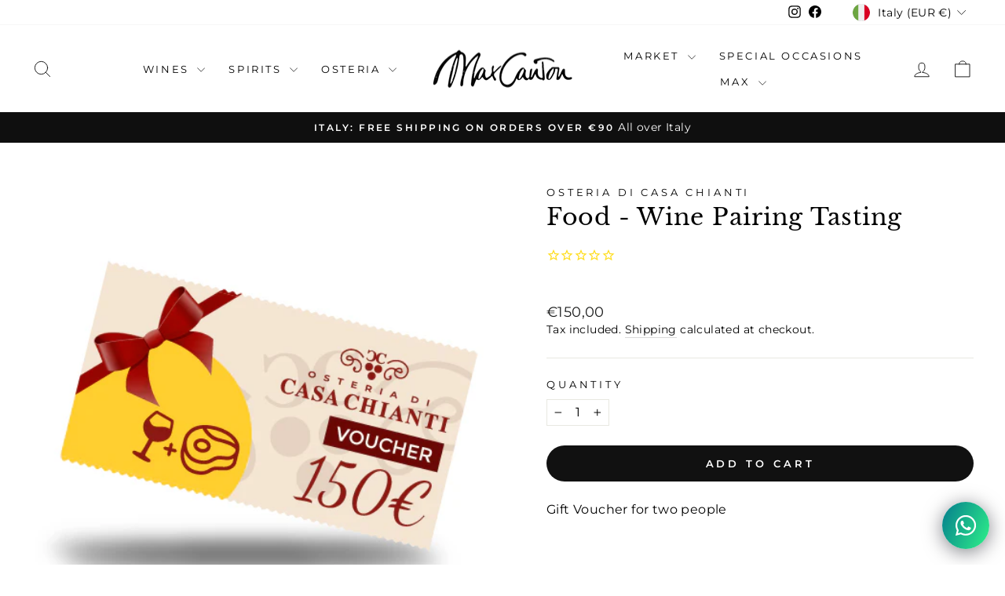

--- FILE ---
content_type: text/html; charset=utf-8
request_url: https://maxcanton.com/en/collections/voucher/products/voucher-regalo-abbinamento-cibo-vino
body_size: 51607
content:
<!doctype html>
<html class="no-js" lang="en" dir="ltr">
<head>
  <meta charset="utf-8">
  <meta http-equiv="X-UA-Compatible" content="IE=edge,chrome=1">
  <meta name="viewport" content="width=device-width,initial-scale=1">
  <meta name="theme-color" content="#111111">
  <link rel="canonical" href="https://maxcanton.com/en/products/voucher-regalo-abbinamento-cibo-vino">
  <link rel="preconnect" href="https://cdn.shopify.com" crossorigin>
  <link rel="preconnect" href="https://fonts.shopifycdn.com" crossorigin>
  <link rel="dns-prefetch" href="https://productreviews.shopifycdn.com">
  <link rel="dns-prefetch" href="https://ajax.googleapis.com">
  <link rel="dns-prefetch" href="https://maps.googleapis.com">
  <link rel="dns-prefetch" href="https://maps.gstatic.com"><link rel="shortcut icon" href="//maxcanton.com/cdn/shop/files/MaxCanton_favicon_32x32.png?v=1626180649" type="image/png" /><title>Food - Wine Pairing Tasting
&ndash; Max Canton
</title>
<meta name="description" content="Gift Voucher for two peopleGive the gift of a typical Tuscan culinary journey where each course is matched with a local wine- Mixed appetizer of Casa Chianti (a selection of 4 mixed appetizers selected at the time according to the seasonality of products)- A first course to be chosen from the menu or from the suggestio"><meta property="og:site_name" content="Max Canton">
  <meta property="og:url" content="https://maxcanton.com/en/products/voucher-regalo-abbinamento-cibo-vino">
  <meta property="og:title" content="Food - Wine Pairing Tasting">
  <meta property="og:type" content="product">
  <meta property="og:description" content="Gift Voucher for two peopleGive the gift of a typical Tuscan culinary journey where each course is matched with a local wine- Mixed appetizer of Casa Chianti (a selection of 4 mixed appetizers selected at the time according to the seasonality of products)- A first course to be chosen from the menu or from the suggestio"><meta property="og:image" content="http://maxcanton.com/cdn/shop/products/ABBINAMENTOCIBOVINO_max-100.jpg?v=1680861592">
    <meta property="og:image:secure_url" content="https://maxcanton.com/cdn/shop/products/ABBINAMENTOCIBOVINO_max-100.jpg?v=1680861592">
    <meta property="og:image:width" content="483">
    <meta property="og:image:height" content="482"><meta name="twitter:site" content="@">
  <meta name="twitter:card" content="summary_large_image">
  <meta name="twitter:title" content="Food - Wine Pairing Tasting">
  <meta name="twitter:description" content="Gift Voucher for two peopleGive the gift of a typical Tuscan culinary journey where each course is matched with a local wine- Mixed appetizer of Casa Chianti (a selection of 4 mixed appetizers selected at the time according to the seasonality of products)- A first course to be chosen from the menu or from the suggestio">
<style data-shopify>@font-face {
  font-family: "Libre Baskerville";
  font-weight: 400;
  font-style: normal;
  font-display: swap;
  src: url("//maxcanton.com/cdn/fonts/libre_baskerville/librebaskerville_n4.2ec9ee517e3ce28d5f1e6c6e75efd8a97e59c189.woff2") format("woff2"),
       url("//maxcanton.com/cdn/fonts/libre_baskerville/librebaskerville_n4.323789551b85098885c8eccedfb1bd8f25f56007.woff") format("woff");
}

  @font-face {
  font-family: Montserrat;
  font-weight: 400;
  font-style: normal;
  font-display: swap;
  src: url("//maxcanton.com/cdn/fonts/montserrat/montserrat_n4.81949fa0ac9fd2021e16436151e8eaa539321637.woff2") format("woff2"),
       url("//maxcanton.com/cdn/fonts/montserrat/montserrat_n4.a6c632ca7b62da89c3594789ba828388aac693fe.woff") format("woff");
}


  @font-face {
  font-family: Montserrat;
  font-weight: 600;
  font-style: normal;
  font-display: swap;
  src: url("//maxcanton.com/cdn/fonts/montserrat/montserrat_n6.1326b3e84230700ef15b3a29fb520639977513e0.woff2") format("woff2"),
       url("//maxcanton.com/cdn/fonts/montserrat/montserrat_n6.652f051080eb14192330daceed8cd53dfdc5ead9.woff") format("woff");
}

  @font-face {
  font-family: Montserrat;
  font-weight: 400;
  font-style: italic;
  font-display: swap;
  src: url("//maxcanton.com/cdn/fonts/montserrat/montserrat_i4.5a4ea298b4789e064f62a29aafc18d41f09ae59b.woff2") format("woff2"),
       url("//maxcanton.com/cdn/fonts/montserrat/montserrat_i4.072b5869c5e0ed5b9d2021e4c2af132e16681ad2.woff") format("woff");
}

  @font-face {
  font-family: Montserrat;
  font-weight: 600;
  font-style: italic;
  font-display: swap;
  src: url("//maxcanton.com/cdn/fonts/montserrat/montserrat_i6.e90155dd2f004112a61c0322d66d1f59dadfa84b.woff2") format("woff2"),
       url("//maxcanton.com/cdn/fonts/montserrat/montserrat_i6.41470518d8e9d7f1bcdd29a447c2397e5393943f.woff") format("woff");
}

</style><link href="//maxcanton.com/cdn/shop/t/8/assets/theme.css?v=170618932484586536251707122441" rel="stylesheet" type="text/css" media="all" />
<style data-shopify>:root {
    --typeHeaderPrimary: "Libre Baskerville";
    --typeHeaderFallback: serif;
    --typeHeaderSize: 35px;
    --typeHeaderWeight: 400;
    --typeHeaderLineHeight: 1;
    --typeHeaderSpacing: 0.025em;

    --typeBasePrimary:Montserrat;
    --typeBaseFallback:sans-serif;
    --typeBaseSize: 16px;
    --typeBaseWeight: 400;
    --typeBaseSpacing: 0.025em;
    --typeBaseLineHeight: 1.4;
    --typeBaselineHeightMinus01: 1.3;

    --typeCollectionTitle: 23px;

    --iconWeight: 2px;
    --iconLinecaps: round;

    
        --buttonRadius: 50px;
    

    --colorGridOverlayOpacity: 0.1;
    }

    .placeholder-content {
    background-image: linear-gradient(100deg, #ffffff 40%, #f7f7f7 63%, #ffffff 79%);
    }</style><script>
    document.documentElement.className = document.documentElement.className.replace('no-js', 'js');

    window.theme = window.theme || {};
    theme.routes = {
      home: "/en",
      cart: "/en/cart.js",
      cartPage: "/en/cart",
      cartAdd: "/en/cart/add.js",
      cartChange: "/en/cart/change.js",
      search: "/en/search",
      predictiveSearch: "/en/search/suggest"
    };
    theme.strings = {
      soldOut: "Sold Out",
      unavailable: "Unavailable",
      inStockLabel: "In stock, ready to ship",
      oneStockLabel: "Low stock - [count] item left",
      otherStockLabel: "Low stock - [count] items left",
      willNotShipUntil: "Ready to ship [date]",
      willBeInStockAfter: "Back in stock [date]",
      waitingForStock: "Inventory on the way",
      savePrice: "Save [saved_amount]",
      cartEmpty: "Your cart is currently empty.",
      cartTermsConfirmation: "You must agree with the terms and conditions of sales to check out",
      searchCollections: "Collections",
      searchPages: "Pages",
      searchArticles: "Articles",
      productFrom: "from ",
      maxQuantity: "You can only have [quantity] of [title] in your cart."
    };
    theme.settings = {
      cartType: "drawer",
      isCustomerTemplate: false,
      moneyFormat: "€{{amount_with_comma_separator}}",
      saveType: "percent",
      productImageSize: "square",
      productImageCover: true,
      predictiveSearch: true,
      predictiveSearchType: null,
      predictiveSearchVendor: false,
      predictiveSearchPrice: false,
      quickView: false,
      themeName: 'Impulse',
      themeVersion: "7.4.0"
    };
  </script>

  <script>window.performance && window.performance.mark && window.performance.mark('shopify.content_for_header.start');</script><meta name="facebook-domain-verification" content="qyowkbs6ysuqmibvi1zplbky3mb08a">
<meta name="facebook-domain-verification" content="qyowkbs6ysuqmibvi1zplbky3mb08a">
<meta name="google-site-verification" content="XTVghAGTIqDGk2DLVWh2aJ4cE-RA840hcREczVhM64c">
<meta id="shopify-digital-wallet" name="shopify-digital-wallet" content="/53085995194/digital_wallets/dialog">
<meta name="shopify-checkout-api-token" content="bdf9b9aa31dfcc672c7b310c80f03c7a">
<meta id="in-context-paypal-metadata" data-shop-id="53085995194" data-venmo-supported="false" data-environment="production" data-locale="en_US" data-paypal-v4="true" data-currency="EUR">
<link rel="alternate" hreflang="x-default" href="https://maxcanton.com/products/voucher-regalo-abbinamento-cibo-vino">
<link rel="alternate" hreflang="it" href="https://maxcanton.com/products/voucher-regalo-abbinamento-cibo-vino">
<link rel="alternate" hreflang="en" href="https://maxcanton.com/en/products/voucher-regalo-abbinamento-cibo-vino">
<link rel="alternate" type="application/json+oembed" href="https://maxcanton.com/en/products/voucher-regalo-abbinamento-cibo-vino.oembed">
<script async="async" src="/checkouts/internal/preloads.js?locale=en-IT"></script>
<link rel="preconnect" href="https://shop.app" crossorigin="anonymous">
<script async="async" src="https://shop.app/checkouts/internal/preloads.js?locale=en-IT&shop_id=53085995194" crossorigin="anonymous"></script>
<script id="apple-pay-shop-capabilities" type="application/json">{"shopId":53085995194,"countryCode":"IT","currencyCode":"EUR","merchantCapabilities":["supports3DS"],"merchantId":"gid:\/\/shopify\/Shop\/53085995194","merchantName":"Max Canton","requiredBillingContactFields":["postalAddress","email","phone"],"requiredShippingContactFields":["postalAddress","email","phone"],"shippingType":"shipping","supportedNetworks":["visa","maestro","masterCard","amex"],"total":{"type":"pending","label":"Max Canton","amount":"1.00"},"shopifyPaymentsEnabled":true,"supportsSubscriptions":true}</script>
<script id="shopify-features" type="application/json">{"accessToken":"bdf9b9aa31dfcc672c7b310c80f03c7a","betas":["rich-media-storefront-analytics"],"domain":"maxcanton.com","predictiveSearch":true,"shopId":53085995194,"locale":"en"}</script>
<script>var Shopify = Shopify || {};
Shopify.shop = "max-canton.myshopify.com";
Shopify.locale = "en";
Shopify.currency = {"active":"EUR","rate":"1.0"};
Shopify.country = "IT";
Shopify.theme = {"name":"Impulse","id":155377828176,"schema_name":"Impulse","schema_version":"7.4.0","theme_store_id":857,"role":"main"};
Shopify.theme.handle = "null";
Shopify.theme.style = {"id":null,"handle":null};
Shopify.cdnHost = "maxcanton.com/cdn";
Shopify.routes = Shopify.routes || {};
Shopify.routes.root = "/en/";</script>
<script type="module">!function(o){(o.Shopify=o.Shopify||{}).modules=!0}(window);</script>
<script>!function(o){function n(){var o=[];function n(){o.push(Array.prototype.slice.apply(arguments))}return n.q=o,n}var t=o.Shopify=o.Shopify||{};t.loadFeatures=n(),t.autoloadFeatures=n()}(window);</script>
<script>
  window.ShopifyPay = window.ShopifyPay || {};
  window.ShopifyPay.apiHost = "shop.app\/pay";
  window.ShopifyPay.redirectState = null;
</script>
<script id="shop-js-analytics" type="application/json">{"pageType":"product"}</script>
<script defer="defer" async type="module" src="//maxcanton.com/cdn/shopifycloud/shop-js/modules/v2/client.init-shop-cart-sync_C5BV16lS.en.esm.js"></script>
<script defer="defer" async type="module" src="//maxcanton.com/cdn/shopifycloud/shop-js/modules/v2/chunk.common_CygWptCX.esm.js"></script>
<script type="module">
  await import("//maxcanton.com/cdn/shopifycloud/shop-js/modules/v2/client.init-shop-cart-sync_C5BV16lS.en.esm.js");
await import("//maxcanton.com/cdn/shopifycloud/shop-js/modules/v2/chunk.common_CygWptCX.esm.js");

  window.Shopify.SignInWithShop?.initShopCartSync?.({"fedCMEnabled":true,"windoidEnabled":true});

</script>
<script>
  window.Shopify = window.Shopify || {};
  if (!window.Shopify.featureAssets) window.Shopify.featureAssets = {};
  window.Shopify.featureAssets['shop-js'] = {"shop-cart-sync":["modules/v2/client.shop-cart-sync_ZFArdW7E.en.esm.js","modules/v2/chunk.common_CygWptCX.esm.js"],"init-fed-cm":["modules/v2/client.init-fed-cm_CmiC4vf6.en.esm.js","modules/v2/chunk.common_CygWptCX.esm.js"],"shop-button":["modules/v2/client.shop-button_tlx5R9nI.en.esm.js","modules/v2/chunk.common_CygWptCX.esm.js"],"shop-cash-offers":["modules/v2/client.shop-cash-offers_DOA2yAJr.en.esm.js","modules/v2/chunk.common_CygWptCX.esm.js","modules/v2/chunk.modal_D71HUcav.esm.js"],"init-windoid":["modules/v2/client.init-windoid_sURxWdc1.en.esm.js","modules/v2/chunk.common_CygWptCX.esm.js"],"shop-toast-manager":["modules/v2/client.shop-toast-manager_ClPi3nE9.en.esm.js","modules/v2/chunk.common_CygWptCX.esm.js"],"init-shop-email-lookup-coordinator":["modules/v2/client.init-shop-email-lookup-coordinator_B8hsDcYM.en.esm.js","modules/v2/chunk.common_CygWptCX.esm.js"],"init-shop-cart-sync":["modules/v2/client.init-shop-cart-sync_C5BV16lS.en.esm.js","modules/v2/chunk.common_CygWptCX.esm.js"],"avatar":["modules/v2/client.avatar_BTnouDA3.en.esm.js"],"pay-button":["modules/v2/client.pay-button_FdsNuTd3.en.esm.js","modules/v2/chunk.common_CygWptCX.esm.js"],"init-customer-accounts":["modules/v2/client.init-customer-accounts_DxDtT_ad.en.esm.js","modules/v2/client.shop-login-button_C5VAVYt1.en.esm.js","modules/v2/chunk.common_CygWptCX.esm.js","modules/v2/chunk.modal_D71HUcav.esm.js"],"init-shop-for-new-customer-accounts":["modules/v2/client.init-shop-for-new-customer-accounts_ChsxoAhi.en.esm.js","modules/v2/client.shop-login-button_C5VAVYt1.en.esm.js","modules/v2/chunk.common_CygWptCX.esm.js","modules/v2/chunk.modal_D71HUcav.esm.js"],"shop-login-button":["modules/v2/client.shop-login-button_C5VAVYt1.en.esm.js","modules/v2/chunk.common_CygWptCX.esm.js","modules/v2/chunk.modal_D71HUcav.esm.js"],"init-customer-accounts-sign-up":["modules/v2/client.init-customer-accounts-sign-up_CPSyQ0Tj.en.esm.js","modules/v2/client.shop-login-button_C5VAVYt1.en.esm.js","modules/v2/chunk.common_CygWptCX.esm.js","modules/v2/chunk.modal_D71HUcav.esm.js"],"shop-follow-button":["modules/v2/client.shop-follow-button_Cva4Ekp9.en.esm.js","modules/v2/chunk.common_CygWptCX.esm.js","modules/v2/chunk.modal_D71HUcav.esm.js"],"checkout-modal":["modules/v2/client.checkout-modal_BPM8l0SH.en.esm.js","modules/v2/chunk.common_CygWptCX.esm.js","modules/v2/chunk.modal_D71HUcav.esm.js"],"lead-capture":["modules/v2/client.lead-capture_Bi8yE_yS.en.esm.js","modules/v2/chunk.common_CygWptCX.esm.js","modules/v2/chunk.modal_D71HUcav.esm.js"],"shop-login":["modules/v2/client.shop-login_D6lNrXab.en.esm.js","modules/v2/chunk.common_CygWptCX.esm.js","modules/v2/chunk.modal_D71HUcav.esm.js"],"payment-terms":["modules/v2/client.payment-terms_CZxnsJam.en.esm.js","modules/v2/chunk.common_CygWptCX.esm.js","modules/v2/chunk.modal_D71HUcav.esm.js"]};
</script>
<script>(function() {
  var isLoaded = false;
  function asyncLoad() {
    if (isLoaded) return;
    isLoaded = true;
    var urls = ["https:\/\/cdn-app.sealsubscriptions.com\/shopify\/public\/js\/sealsubscriptions.js?shop=max-canton.myshopify.com","https:\/\/cdn1.stamped.io\/files\/widget.min.js?shop=max-canton.myshopify.com"];
    for (var i = 0; i < urls.length; i++) {
      var s = document.createElement('script');
      s.type = 'text/javascript';
      s.async = true;
      s.src = urls[i];
      var x = document.getElementsByTagName('script')[0];
      x.parentNode.insertBefore(s, x);
    }
  };
  if(window.attachEvent) {
    window.attachEvent('onload', asyncLoad);
  } else {
    window.addEventListener('load', asyncLoad, false);
  }
})();</script>
<script id="__st">var __st={"a":53085995194,"offset":3600,"reqid":"f23c4547-2054-4b6d-bf3b-924ec435515f-1768616614","pageurl":"maxcanton.com\/en\/collections\/voucher\/products\/voucher-regalo-abbinamento-cibo-vino","u":"75b4eb279182","p":"product","rtyp":"product","rid":6626848374970};</script>
<script>window.ShopifyPaypalV4VisibilityTracking = true;</script>
<script id="captcha-bootstrap">!function(){'use strict';const t='contact',e='account',n='new_comment',o=[[t,t],['blogs',n],['comments',n],[t,'customer']],c=[[e,'customer_login'],[e,'guest_login'],[e,'recover_customer_password'],[e,'create_customer']],r=t=>t.map((([t,e])=>`form[action*='/${t}']:not([data-nocaptcha='true']) input[name='form_type'][value='${e}']`)).join(','),a=t=>()=>t?[...document.querySelectorAll(t)].map((t=>t.form)):[];function s(){const t=[...o],e=r(t);return a(e)}const i='password',u='form_key',d=['recaptcha-v3-token','g-recaptcha-response','h-captcha-response',i],f=()=>{try{return window.sessionStorage}catch{return}},m='__shopify_v',_=t=>t.elements[u];function p(t,e,n=!1){try{const o=window.sessionStorage,c=JSON.parse(o.getItem(e)),{data:r}=function(t){const{data:e,action:n}=t;return t[m]||n?{data:e,action:n}:{data:t,action:n}}(c);for(const[e,n]of Object.entries(r))t.elements[e]&&(t.elements[e].value=n);n&&o.removeItem(e)}catch(o){console.error('form repopulation failed',{error:o})}}const l='form_type',E='cptcha';function T(t){t.dataset[E]=!0}const w=window,h=w.document,L='Shopify',v='ce_forms',y='captcha';let A=!1;((t,e)=>{const n=(g='f06e6c50-85a8-45c8-87d0-21a2b65856fe',I='https://cdn.shopify.com/shopifycloud/storefront-forms-hcaptcha/ce_storefront_forms_captcha_hcaptcha.v1.5.2.iife.js',D={infoText:'Protected by hCaptcha',privacyText:'Privacy',termsText:'Terms'},(t,e,n)=>{const o=w[L][v],c=o.bindForm;if(c)return c(t,g,e,D).then(n);var r;o.q.push([[t,g,e,D],n]),r=I,A||(h.body.append(Object.assign(h.createElement('script'),{id:'captcha-provider',async:!0,src:r})),A=!0)});var g,I,D;w[L]=w[L]||{},w[L][v]=w[L][v]||{},w[L][v].q=[],w[L][y]=w[L][y]||{},w[L][y].protect=function(t,e){n(t,void 0,e),T(t)},Object.freeze(w[L][y]),function(t,e,n,w,h,L){const[v,y,A,g]=function(t,e,n){const i=e?o:[],u=t?c:[],d=[...i,...u],f=r(d),m=r(i),_=r(d.filter((([t,e])=>n.includes(e))));return[a(f),a(m),a(_),s()]}(w,h,L),I=t=>{const e=t.target;return e instanceof HTMLFormElement?e:e&&e.form},D=t=>v().includes(t);t.addEventListener('submit',(t=>{const e=I(t);if(!e)return;const n=D(e)&&!e.dataset.hcaptchaBound&&!e.dataset.recaptchaBound,o=_(e),c=g().includes(e)&&(!o||!o.value);(n||c)&&t.preventDefault(),c&&!n&&(function(t){try{if(!f())return;!function(t){const e=f();if(!e)return;const n=_(t);if(!n)return;const o=n.value;o&&e.removeItem(o)}(t);const e=Array.from(Array(32),(()=>Math.random().toString(36)[2])).join('');!function(t,e){_(t)||t.append(Object.assign(document.createElement('input'),{type:'hidden',name:u})),t.elements[u].value=e}(t,e),function(t,e){const n=f();if(!n)return;const o=[...t.querySelectorAll(`input[type='${i}']`)].map((({name:t})=>t)),c=[...d,...o],r={};for(const[a,s]of new FormData(t).entries())c.includes(a)||(r[a]=s);n.setItem(e,JSON.stringify({[m]:1,action:t.action,data:r}))}(t,e)}catch(e){console.error('failed to persist form',e)}}(e),e.submit())}));const S=(t,e)=>{t&&!t.dataset[E]&&(n(t,e.some((e=>e===t))),T(t))};for(const o of['focusin','change'])t.addEventListener(o,(t=>{const e=I(t);D(e)&&S(e,y())}));const B=e.get('form_key'),M=e.get(l),P=B&&M;t.addEventListener('DOMContentLoaded',(()=>{const t=y();if(P)for(const e of t)e.elements[l].value===M&&p(e,B);[...new Set([...A(),...v().filter((t=>'true'===t.dataset.shopifyCaptcha))])].forEach((e=>S(e,t)))}))}(h,new URLSearchParams(w.location.search),n,t,e,['guest_login'])})(!0,!0)}();</script>
<script integrity="sha256-4kQ18oKyAcykRKYeNunJcIwy7WH5gtpwJnB7kiuLZ1E=" data-source-attribution="shopify.loadfeatures" defer="defer" src="//maxcanton.com/cdn/shopifycloud/storefront/assets/storefront/load_feature-a0a9edcb.js" crossorigin="anonymous"></script>
<script crossorigin="anonymous" defer="defer" src="//maxcanton.com/cdn/shopifycloud/storefront/assets/shopify_pay/storefront-65b4c6d7.js?v=20250812"></script>
<script data-source-attribution="shopify.dynamic_checkout.dynamic.init">var Shopify=Shopify||{};Shopify.PaymentButton=Shopify.PaymentButton||{isStorefrontPortableWallets:!0,init:function(){window.Shopify.PaymentButton.init=function(){};var t=document.createElement("script");t.src="https://maxcanton.com/cdn/shopifycloud/portable-wallets/latest/portable-wallets.en.js",t.type="module",document.head.appendChild(t)}};
</script>
<script data-source-attribution="shopify.dynamic_checkout.buyer_consent">
  function portableWalletsHideBuyerConsent(e){var t=document.getElementById("shopify-buyer-consent"),n=document.getElementById("shopify-subscription-policy-button");t&&n&&(t.classList.add("hidden"),t.setAttribute("aria-hidden","true"),n.removeEventListener("click",e))}function portableWalletsShowBuyerConsent(e){var t=document.getElementById("shopify-buyer-consent"),n=document.getElementById("shopify-subscription-policy-button");t&&n&&(t.classList.remove("hidden"),t.removeAttribute("aria-hidden"),n.addEventListener("click",e))}window.Shopify?.PaymentButton&&(window.Shopify.PaymentButton.hideBuyerConsent=portableWalletsHideBuyerConsent,window.Shopify.PaymentButton.showBuyerConsent=portableWalletsShowBuyerConsent);
</script>
<script data-source-attribution="shopify.dynamic_checkout.cart.bootstrap">document.addEventListener("DOMContentLoaded",(function(){function t(){return document.querySelector("shopify-accelerated-checkout-cart, shopify-accelerated-checkout")}if(t())Shopify.PaymentButton.init();else{new MutationObserver((function(e,n){t()&&(Shopify.PaymentButton.init(),n.disconnect())})).observe(document.body,{childList:!0,subtree:!0})}}));
</script>
<link id="shopify-accelerated-checkout-styles" rel="stylesheet" media="screen" href="https://maxcanton.com/cdn/shopifycloud/portable-wallets/latest/accelerated-checkout-backwards-compat.css" crossorigin="anonymous">
<style id="shopify-accelerated-checkout-cart">
        #shopify-buyer-consent {
  margin-top: 1em;
  display: inline-block;
  width: 100%;
}

#shopify-buyer-consent.hidden {
  display: none;
}

#shopify-subscription-policy-button {
  background: none;
  border: none;
  padding: 0;
  text-decoration: underline;
  font-size: inherit;
  cursor: pointer;
}

#shopify-subscription-policy-button::before {
  box-shadow: none;
}

      </style>

<script>window.performance && window.performance.mark && window.performance.mark('shopify.content_for_header.end');</script>

  <script src="//maxcanton.com/cdn/shop/t/8/assets/vendor-scripts-v11.js" defer="defer"></script><link rel="stylesheet" href="//maxcanton.com/cdn/shop/t/8/assets/country-flags.css"><script src="//maxcanton.com/cdn/shop/t/8/assets/theme.js?v=66447858802808184731706781766" defer="defer"></script>

  

<script type="text/javascript">
  var _iub = _iub || [];
  _iub.csConfiguration = {
    "askConsentAtCookiePolicyUpdate":true,
    "countryDetection":true,
    "enableFadp":true,
    "enableLgpd":true,
    "floatingPreferencesButtonDisplay":"bottom-left",
    "perPurposeConsent":true,
    "siteId":2248002,
    "whitelabel":false,
    "cookiePolicyId":33509863,
    "lang":"en-GB", 
    "banner":{ 
      "acceptButtonCaptionColor":"#010101",
      "acceptButtonColor":"#d7d7d7",
      "acceptButtonDisplay":true,
      "backgroundColor":"white",
      "brandBackgroundColor":"none",
      "brandTextColor":"black",
      "closeButtonRejects":true,
      "customizeButtonCaptionColor":"#4D4D4D",
      "customizeButtonColor":"#DADADA",
      "customizeButtonDisplay":true,
      "explicitWithdrawal":true,
      "listPurposes":true,
      "logo":"https://cdn.shopify.com/s/files/1/0530/8599/5194/files/MC_logo.png?v=1615880355",
      "position":"float-bottom-center",
      "rejectButtonCaptionColor":"#010101",
      "rejectButtonColor":"#d7d7d7",
      "rejectButtonDisplay":true,
      "showPurposesToggles":true,
      "textColor":"black" 
    }
  };
<!-- code for Shopify (1 of 2) -->
    var onPreferenceFirstExpressedCallback = function(consent) {
        var shopifyPurposes = {
          "analytics": [4, 's'],
          "marketing": [5, 'adv'],
          "preferences": [2, 3],
          "sale_of_data": ['s', 'sh'],
        }
        var expressedConsent = {};
        Object.keys(shopifyPurposes).forEach(function(purposeItem) {
          var purposeExpressed = null
          shopifyPurposes[purposeItem].forEach(item => {
            if (consent.purposes && typeof consent.purposes[item] === 'boolean') {
              purposeExpressed = consent.purposes[item];
            }
            if (consent.uspr && typeof consent.uspr[item] === 'boolean' && purposeExpressed !== false) {
              purposeExpressed = consent.uspr[item];
            }
          })
 
          if (typeof purposeExpressed === 'boolean') {
            expressedConsent[purposeItem] = purposeExpressed;
          }
        })
        window.Shopify.customerPrivacy.setTrackingConsent(expressedConsent, function() {});
    }
    if (typeof _iub.csConfiguration.callback === 'object') {
        _iub.csConfiguration.callback.onPreferenceFirstExpressed = onPreferenceFirstExpressedCallback;
    } else {
        _iub.csConfiguration.callback = {
            onPreferenceFirstExpressed: onPreferenceFirstExpressedCallback
        };
    }
</script>

<script type="text/javascript" src="https://cs.iubenda.com/autoblocking/2248002.js"></script>
<script type="text/javascript" src="//cdn.iubenda.com/cs/iubenda_cs.js" charset="UTF-8" async></script>

<!-- code for Shopify (2 of 2) - Tracking API -->
<script type="text/javascript">
window.Shopify.loadFeatures(
  [
    {
      name: 'consent-tracking-api',
      version: '0.1',
    },
  ],
  function(error) {
    if (error) {
      throw error;
    }
  }
);
</script>



  <!-- Global site tag (gtag.js) - Google Analytics -->
<script async type="text/plain" class="_iub_cs_activate" data-suppressedsrc="https://www.googletagmanager.com/gtag/js?id=G-6PD2V0FMEF" data-iub-purposes="4, 5"></script>
<script>
  window.dataLayer = window.dataLayer || [];
  function gtag(){dataLayer.push(arguments);}
  gtag('js', new Date());

  gtag('config', 'G-6PD2V0FMEF');
</script>
<!-- END Global site tag (gtag.js) - Google Analytics -->
  
<!-- BEGIN app block: shopify://apps/rt-social-chat-live-chat/blocks/app-embed/9baee9b7-6929-47af-9935-05bcdc376396 --><script>
  window.roarJs = window.roarJs || {};
  roarJs.WhatsAppConfig = {
    metafields: {
      shop: "max-canton.myshopify.com",
      settings: {"enabled":"1","block_order":["1492096252560"],"blocks":{"1492096252560":{"disabled":"0","type":"whatsapp","number":"393488119940","whatsapp_web":"0","name":"Max Canton","label":"Ristorante","avatar":"0","avatar_url":"https:\/\/www.gravatar.com\/avatar","online":"1","timezone":"America\/New_York","sunday":{"enabled":"1","range":"480,1050"},"monday":{"enabled":"1","range":"480,1050"},"tuesday":{"enabled":"1","range":"480,1050"},"wednesday":{"enabled":"1","range":"480,1050"},"thursday":{"enabled":"1","range":"480,1050"},"friday":{"enabled":"1","range":"480,1050"},"saturday":{"enabled":"1","range":"480,1050"},"offline":"I will be back soon","chat":{"enabled":"1","greeting":"👋 Ciao sono Max!\r\nSono ben felice di aiutarti. Scrivimi per avere un semplice consiglio sui prodotti da acquistare.\r\n\r\n👋 Ciao I'm Max!\r\nI am very happy to help you. Write me for a simple advice on the products to buy."},"message":"","page_url":"0"}},"param":{"newtab":"1","offline_disabled":"0","offline_message":"1","greeting":{"enabled":"0","message":"👋 Ciao sono Max!\r\nSono ben felice di aiutarti. Scrivimi per avere un semplice consiglio sui prodotti da acquistare.\r\n\r\n👋 Ciao I'm Max!\r\nI am very happy to help you. Write me for a simple advice on the products to buy.","delay":"5"},"pending":{"enabled":"0","number":"1","color":"#ffffff","background":"#dd0000"},"position":{"value":"right","bottom":"20","left":"20","right":"20"},"cta_type":"all"},"mobile":{"enabled":"1","position":{"value":"inherit","bottom":"20","left":"20","right":"20"}},"style":{"gradient":"preset","pattern":"0","custom":{"color":"#ffffff","background":"#2db67c"},"icon":"10","rounded":"1"},"share":{"block_order":["facebook","twitter","whatsapp"],"blocks":{"facebook":{"type":"facebook","label":"Share on Facebook"},"twitter":{"type":"twitter","label":"Share on Twitter"},"whatsapp":{"type":"whatsapp","label":"Share on Whatsapp"}},"param":{"enabled":"0","position":"left"},"mobile":{"enabled":"1","position":"inherit"},"style":{"color":"#000000","background":"#ffffff"},"texts":{"button":"Share","message":"Check this out, it's so cool!"}},"charge":false,"onetime":false,"track_url":"https:\/\/haloroar.com\/app\/whatsapp\/tracking","texts":{"title":"","description":"👋 Ciao sono Max!\r\nSono ben felice di aiutarti. Scrivimi per avere un semplice consiglio sui prodotti da acquistare.\r\n\r\n👋 Ciao I'm Max!\r\nI am very happy to help you. Write me for a simple advice on the products to buy.","note":"","button":"","placeholder":"Send a message…","emoji_search":"Search emoji…","emoji_frequently":"Frequently used","emoji_people":"People","emoji_nature":"Nature","emoji_objects":"Objects","emoji_places":"Places","emoji_symbols":"Symbols","emoji_not_found":"No emoji could be found"},"only1":"true"},
      moneyFormat: "€{{amount_with_comma_separator}}"
    }
  }
</script>

<script src="https://cdn.shopify.com/extensions/019a1460-f72e-7cbc-becc-90116917fae9/rt-whats-app-chat-live-chat-2/assets/whatsapp.js" defer></script>


<!-- END app block --><link href="https://cdn.shopify.com/extensions/019a1460-f72e-7cbc-becc-90116917fae9/rt-whats-app-chat-live-chat-2/assets/whatsapp.css" rel="stylesheet" type="text/css" media="all">
<script src="https://cdn.shopify.com/extensions/019bb13b-e701-7f34-b935-c9e8620fd922/tms-prod-148/assets/tms-translator.min.js" type="text/javascript" defer="defer"></script>
<link href="https://monorail-edge.shopifysvc.com" rel="dns-prefetch">
<script>(function(){if ("sendBeacon" in navigator && "performance" in window) {try {var session_token_from_headers = performance.getEntriesByType('navigation')[0].serverTiming.find(x => x.name == '_s').description;} catch {var session_token_from_headers = undefined;}var session_cookie_matches = document.cookie.match(/_shopify_s=([^;]*)/);var session_token_from_cookie = session_cookie_matches && session_cookie_matches.length === 2 ? session_cookie_matches[1] : "";var session_token = session_token_from_headers || session_token_from_cookie || "";function handle_abandonment_event(e) {var entries = performance.getEntries().filter(function(entry) {return /monorail-edge.shopifysvc.com/.test(entry.name);});if (!window.abandonment_tracked && entries.length === 0) {window.abandonment_tracked = true;var currentMs = Date.now();var navigation_start = performance.timing.navigationStart;var payload = {shop_id: 53085995194,url: window.location.href,navigation_start,duration: currentMs - navigation_start,session_token,page_type: "product"};window.navigator.sendBeacon("https://monorail-edge.shopifysvc.com/v1/produce", JSON.stringify({schema_id: "online_store_buyer_site_abandonment/1.1",payload: payload,metadata: {event_created_at_ms: currentMs,event_sent_at_ms: currentMs}}));}}window.addEventListener('pagehide', handle_abandonment_event);}}());</script>
<script id="web-pixels-manager-setup">(function e(e,d,r,n,o){if(void 0===o&&(o={}),!Boolean(null===(a=null===(i=window.Shopify)||void 0===i?void 0:i.analytics)||void 0===a?void 0:a.replayQueue)){var i,a;window.Shopify=window.Shopify||{};var t=window.Shopify;t.analytics=t.analytics||{};var s=t.analytics;s.replayQueue=[],s.publish=function(e,d,r){return s.replayQueue.push([e,d,r]),!0};try{self.performance.mark("wpm:start")}catch(e){}var l=function(){var e={modern:/Edge?\/(1{2}[4-9]|1[2-9]\d|[2-9]\d{2}|\d{4,})\.\d+(\.\d+|)|Firefox\/(1{2}[4-9]|1[2-9]\d|[2-9]\d{2}|\d{4,})\.\d+(\.\d+|)|Chrom(ium|e)\/(9{2}|\d{3,})\.\d+(\.\d+|)|(Maci|X1{2}).+ Version\/(15\.\d+|(1[6-9]|[2-9]\d|\d{3,})\.\d+)([,.]\d+|)( \(\w+\)|)( Mobile\/\w+|) Safari\/|Chrome.+OPR\/(9{2}|\d{3,})\.\d+\.\d+|(CPU[ +]OS|iPhone[ +]OS|CPU[ +]iPhone|CPU IPhone OS|CPU iPad OS)[ +]+(15[._]\d+|(1[6-9]|[2-9]\d|\d{3,})[._]\d+)([._]\d+|)|Android:?[ /-](13[3-9]|1[4-9]\d|[2-9]\d{2}|\d{4,})(\.\d+|)(\.\d+|)|Android.+Firefox\/(13[5-9]|1[4-9]\d|[2-9]\d{2}|\d{4,})\.\d+(\.\d+|)|Android.+Chrom(ium|e)\/(13[3-9]|1[4-9]\d|[2-9]\d{2}|\d{4,})\.\d+(\.\d+|)|SamsungBrowser\/([2-9]\d|\d{3,})\.\d+/,legacy:/Edge?\/(1[6-9]|[2-9]\d|\d{3,})\.\d+(\.\d+|)|Firefox\/(5[4-9]|[6-9]\d|\d{3,})\.\d+(\.\d+|)|Chrom(ium|e)\/(5[1-9]|[6-9]\d|\d{3,})\.\d+(\.\d+|)([\d.]+$|.*Safari\/(?![\d.]+ Edge\/[\d.]+$))|(Maci|X1{2}).+ Version\/(10\.\d+|(1[1-9]|[2-9]\d|\d{3,})\.\d+)([,.]\d+|)( \(\w+\)|)( Mobile\/\w+|) Safari\/|Chrome.+OPR\/(3[89]|[4-9]\d|\d{3,})\.\d+\.\d+|(CPU[ +]OS|iPhone[ +]OS|CPU[ +]iPhone|CPU IPhone OS|CPU iPad OS)[ +]+(10[._]\d+|(1[1-9]|[2-9]\d|\d{3,})[._]\d+)([._]\d+|)|Android:?[ /-](13[3-9]|1[4-9]\d|[2-9]\d{2}|\d{4,})(\.\d+|)(\.\d+|)|Mobile Safari.+OPR\/([89]\d|\d{3,})\.\d+\.\d+|Android.+Firefox\/(13[5-9]|1[4-9]\d|[2-9]\d{2}|\d{4,})\.\d+(\.\d+|)|Android.+Chrom(ium|e)\/(13[3-9]|1[4-9]\d|[2-9]\d{2}|\d{4,})\.\d+(\.\d+|)|Android.+(UC? ?Browser|UCWEB|U3)[ /]?(15\.([5-9]|\d{2,})|(1[6-9]|[2-9]\d|\d{3,})\.\d+)\.\d+|SamsungBrowser\/(5\.\d+|([6-9]|\d{2,})\.\d+)|Android.+MQ{2}Browser\/(14(\.(9|\d{2,})|)|(1[5-9]|[2-9]\d|\d{3,})(\.\d+|))(\.\d+|)|K[Aa][Ii]OS\/(3\.\d+|([4-9]|\d{2,})\.\d+)(\.\d+|)/},d=e.modern,r=e.legacy,n=navigator.userAgent;return n.match(d)?"modern":n.match(r)?"legacy":"unknown"}(),u="modern"===l?"modern":"legacy",c=(null!=n?n:{modern:"",legacy:""})[u],f=function(e){return[e.baseUrl,"/wpm","/b",e.hashVersion,"modern"===e.buildTarget?"m":"l",".js"].join("")}({baseUrl:d,hashVersion:r,buildTarget:u}),m=function(e){var d=e.version,r=e.bundleTarget,n=e.surface,o=e.pageUrl,i=e.monorailEndpoint;return{emit:function(e){var a=e.status,t=e.errorMsg,s=(new Date).getTime(),l=JSON.stringify({metadata:{event_sent_at_ms:s},events:[{schema_id:"web_pixels_manager_load/3.1",payload:{version:d,bundle_target:r,page_url:o,status:a,surface:n,error_msg:t},metadata:{event_created_at_ms:s}}]});if(!i)return console&&console.warn&&console.warn("[Web Pixels Manager] No Monorail endpoint provided, skipping logging."),!1;try{return self.navigator.sendBeacon.bind(self.navigator)(i,l)}catch(e){}var u=new XMLHttpRequest;try{return u.open("POST",i,!0),u.setRequestHeader("Content-Type","text/plain"),u.send(l),!0}catch(e){return console&&console.warn&&console.warn("[Web Pixels Manager] Got an unhandled error while logging to Monorail."),!1}}}}({version:r,bundleTarget:l,surface:e.surface,pageUrl:self.location.href,monorailEndpoint:e.monorailEndpoint});try{o.browserTarget=l,function(e){var d=e.src,r=e.async,n=void 0===r||r,o=e.onload,i=e.onerror,a=e.sri,t=e.scriptDataAttributes,s=void 0===t?{}:t,l=document.createElement("script"),u=document.querySelector("head"),c=document.querySelector("body");if(l.async=n,l.src=d,a&&(l.integrity=a,l.crossOrigin="anonymous"),s)for(var f in s)if(Object.prototype.hasOwnProperty.call(s,f))try{l.dataset[f]=s[f]}catch(e){}if(o&&l.addEventListener("load",o),i&&l.addEventListener("error",i),u)u.appendChild(l);else{if(!c)throw new Error("Did not find a head or body element to append the script");c.appendChild(l)}}({src:f,async:!0,onload:function(){if(!function(){var e,d;return Boolean(null===(d=null===(e=window.Shopify)||void 0===e?void 0:e.analytics)||void 0===d?void 0:d.initialized)}()){var d=window.webPixelsManager.init(e)||void 0;if(d){var r=window.Shopify.analytics;r.replayQueue.forEach((function(e){var r=e[0],n=e[1],o=e[2];d.publishCustomEvent(r,n,o)})),r.replayQueue=[],r.publish=d.publishCustomEvent,r.visitor=d.visitor,r.initialized=!0}}},onerror:function(){return m.emit({status:"failed",errorMsg:"".concat(f," has failed to load")})},sri:function(e){var d=/^sha384-[A-Za-z0-9+/=]+$/;return"string"==typeof e&&d.test(e)}(c)?c:"",scriptDataAttributes:o}),m.emit({status:"loading"})}catch(e){m.emit({status:"failed",errorMsg:(null==e?void 0:e.message)||"Unknown error"})}}})({shopId: 53085995194,storefrontBaseUrl: "https://maxcanton.com",extensionsBaseUrl: "https://extensions.shopifycdn.com/cdn/shopifycloud/web-pixels-manager",monorailEndpoint: "https://monorail-edge.shopifysvc.com/unstable/produce_batch",surface: "storefront-renderer",enabledBetaFlags: ["2dca8a86"],webPixelsConfigList: [{"id":"627179856","configuration":"{\"config\":\"{\\\"pixel_id\\\":\\\"G-6PD2V0FMEF\\\",\\\"target_country\\\":\\\"IT\\\",\\\"gtag_events\\\":[{\\\"type\\\":\\\"begin_checkout\\\",\\\"action_label\\\":\\\"G-6PD2V0FMEF\\\"},{\\\"type\\\":\\\"search\\\",\\\"action_label\\\":\\\"G-6PD2V0FMEF\\\"},{\\\"type\\\":\\\"view_item\\\",\\\"action_label\\\":[\\\"G-6PD2V0FMEF\\\",\\\"MC-N9X0KZGDRC\\\"]},{\\\"type\\\":\\\"purchase\\\",\\\"action_label\\\":[\\\"G-6PD2V0FMEF\\\",\\\"MC-N9X0KZGDRC\\\"]},{\\\"type\\\":\\\"page_view\\\",\\\"action_label\\\":[\\\"G-6PD2V0FMEF\\\",\\\"MC-N9X0KZGDRC\\\"]},{\\\"type\\\":\\\"add_payment_info\\\",\\\"action_label\\\":\\\"G-6PD2V0FMEF\\\"},{\\\"type\\\":\\\"add_to_cart\\\",\\\"action_label\\\":\\\"G-6PD2V0FMEF\\\"}],\\\"enable_monitoring_mode\\\":false}\"}","eventPayloadVersion":"v1","runtimeContext":"OPEN","scriptVersion":"b2a88bafab3e21179ed38636efcd8a93","type":"APP","apiClientId":1780363,"privacyPurposes":[],"dataSharingAdjustments":{"protectedCustomerApprovalScopes":["read_customer_address","read_customer_email","read_customer_name","read_customer_personal_data","read_customer_phone"]}},{"id":"318538064","configuration":"{\"pixel_id\":\"439430251020231\",\"pixel_type\":\"facebook_pixel\",\"metaapp_system_user_token\":\"-\"}","eventPayloadVersion":"v1","runtimeContext":"OPEN","scriptVersion":"ca16bc87fe92b6042fbaa3acc2fbdaa6","type":"APP","apiClientId":2329312,"privacyPurposes":["ANALYTICS","MARKETING","SALE_OF_DATA"],"dataSharingAdjustments":{"protectedCustomerApprovalScopes":["read_customer_address","read_customer_email","read_customer_name","read_customer_personal_data","read_customer_phone"]}},{"id":"shopify-app-pixel","configuration":"{}","eventPayloadVersion":"v1","runtimeContext":"STRICT","scriptVersion":"0450","apiClientId":"shopify-pixel","type":"APP","privacyPurposes":["ANALYTICS","MARKETING"]},{"id":"shopify-custom-pixel","eventPayloadVersion":"v1","runtimeContext":"LAX","scriptVersion":"0450","apiClientId":"shopify-pixel","type":"CUSTOM","privacyPurposes":["ANALYTICS","MARKETING"]}],isMerchantRequest: false,initData: {"shop":{"name":"Max Canton","paymentSettings":{"currencyCode":"EUR"},"myshopifyDomain":"max-canton.myshopify.com","countryCode":"IT","storefrontUrl":"https:\/\/maxcanton.com\/en"},"customer":null,"cart":null,"checkout":null,"productVariants":[{"price":{"amount":150.0,"currencyCode":"EUR"},"product":{"title":"Food - Wine Pairing Tasting","vendor":"Osteria di Casa Chianti","id":"6626848374970","untranslatedTitle":"Food - Wine Pairing Tasting","url":"\/en\/products\/voucher-regalo-abbinamento-cibo-vino","type":"Voucher"},"id":"39571601326266","image":{"src":"\/\/maxcanton.com\/cdn\/shop\/products\/ABBINAMENTOCIBOVINO_max-100.jpg?v=1680861592"},"sku":"","title":"Default Title","untranslatedTitle":"Default Title"}],"purchasingCompany":null},},"https://maxcanton.com/cdn","fcfee988w5aeb613cpc8e4bc33m6693e112",{"modern":"","legacy":""},{"shopId":"53085995194","storefrontBaseUrl":"https:\/\/maxcanton.com","extensionBaseUrl":"https:\/\/extensions.shopifycdn.com\/cdn\/shopifycloud\/web-pixels-manager","surface":"storefront-renderer","enabledBetaFlags":"[\"2dca8a86\"]","isMerchantRequest":"false","hashVersion":"fcfee988w5aeb613cpc8e4bc33m6693e112","publish":"custom","events":"[[\"page_viewed\",{}],[\"product_viewed\",{\"productVariant\":{\"price\":{\"amount\":150.0,\"currencyCode\":\"EUR\"},\"product\":{\"title\":\"Food - Wine Pairing Tasting\",\"vendor\":\"Osteria di Casa Chianti\",\"id\":\"6626848374970\",\"untranslatedTitle\":\"Food - Wine Pairing Tasting\",\"url\":\"\/en\/products\/voucher-regalo-abbinamento-cibo-vino\",\"type\":\"Voucher\"},\"id\":\"39571601326266\",\"image\":{\"src\":\"\/\/maxcanton.com\/cdn\/shop\/products\/ABBINAMENTOCIBOVINO_max-100.jpg?v=1680861592\"},\"sku\":\"\",\"title\":\"Default Title\",\"untranslatedTitle\":\"Default Title\"}}]]"});</script><script>
  window.ShopifyAnalytics = window.ShopifyAnalytics || {};
  window.ShopifyAnalytics.meta = window.ShopifyAnalytics.meta || {};
  window.ShopifyAnalytics.meta.currency = 'EUR';
  var meta = {"product":{"id":6626848374970,"gid":"gid:\/\/shopify\/Product\/6626848374970","vendor":"Osteria di Casa Chianti","type":"Voucher","handle":"voucher-regalo-abbinamento-cibo-vino","variants":[{"id":39571601326266,"price":15000,"name":"Food - Wine Pairing Tasting","public_title":null,"sku":""}],"remote":false},"page":{"pageType":"product","resourceType":"product","resourceId":6626848374970,"requestId":"f23c4547-2054-4b6d-bf3b-924ec435515f-1768616614"}};
  for (var attr in meta) {
    window.ShopifyAnalytics.meta[attr] = meta[attr];
  }
</script>
<script class="analytics">
  (function () {
    var customDocumentWrite = function(content) {
      var jquery = null;

      if (window.jQuery) {
        jquery = window.jQuery;
      } else if (window.Checkout && window.Checkout.$) {
        jquery = window.Checkout.$;
      }

      if (jquery) {
        jquery('body').append(content);
      }
    };

    var hasLoggedConversion = function(token) {
      if (token) {
        return document.cookie.indexOf('loggedConversion=' + token) !== -1;
      }
      return false;
    }

    var setCookieIfConversion = function(token) {
      if (token) {
        var twoMonthsFromNow = new Date(Date.now());
        twoMonthsFromNow.setMonth(twoMonthsFromNow.getMonth() + 2);

        document.cookie = 'loggedConversion=' + token + '; expires=' + twoMonthsFromNow;
      }
    }

    var trekkie = window.ShopifyAnalytics.lib = window.trekkie = window.trekkie || [];
    if (trekkie.integrations) {
      return;
    }
    trekkie.methods = [
      'identify',
      'page',
      'ready',
      'track',
      'trackForm',
      'trackLink'
    ];
    trekkie.factory = function(method) {
      return function() {
        var args = Array.prototype.slice.call(arguments);
        args.unshift(method);
        trekkie.push(args);
        return trekkie;
      };
    };
    for (var i = 0; i < trekkie.methods.length; i++) {
      var key = trekkie.methods[i];
      trekkie[key] = trekkie.factory(key);
    }
    trekkie.load = function(config) {
      trekkie.config = config || {};
      trekkie.config.initialDocumentCookie = document.cookie;
      var first = document.getElementsByTagName('script')[0];
      var script = document.createElement('script');
      script.type = 'text/javascript';
      script.onerror = function(e) {
        var scriptFallback = document.createElement('script');
        scriptFallback.type = 'text/javascript';
        scriptFallback.onerror = function(error) {
                var Monorail = {
      produce: function produce(monorailDomain, schemaId, payload) {
        var currentMs = new Date().getTime();
        var event = {
          schema_id: schemaId,
          payload: payload,
          metadata: {
            event_created_at_ms: currentMs,
            event_sent_at_ms: currentMs
          }
        };
        return Monorail.sendRequest("https://" + monorailDomain + "/v1/produce", JSON.stringify(event));
      },
      sendRequest: function sendRequest(endpointUrl, payload) {
        // Try the sendBeacon API
        if (window && window.navigator && typeof window.navigator.sendBeacon === 'function' && typeof window.Blob === 'function' && !Monorail.isIos12()) {
          var blobData = new window.Blob([payload], {
            type: 'text/plain'
          });

          if (window.navigator.sendBeacon(endpointUrl, blobData)) {
            return true;
          } // sendBeacon was not successful

        } // XHR beacon

        var xhr = new XMLHttpRequest();

        try {
          xhr.open('POST', endpointUrl);
          xhr.setRequestHeader('Content-Type', 'text/plain');
          xhr.send(payload);
        } catch (e) {
          console.log(e);
        }

        return false;
      },
      isIos12: function isIos12() {
        return window.navigator.userAgent.lastIndexOf('iPhone; CPU iPhone OS 12_') !== -1 || window.navigator.userAgent.lastIndexOf('iPad; CPU OS 12_') !== -1;
      }
    };
    Monorail.produce('monorail-edge.shopifysvc.com',
      'trekkie_storefront_load_errors/1.1',
      {shop_id: 53085995194,
      theme_id: 155377828176,
      app_name: "storefront",
      context_url: window.location.href,
      source_url: "//maxcanton.com/cdn/s/trekkie.storefront.cd680fe47e6c39ca5d5df5f0a32d569bc48c0f27.min.js"});

        };
        scriptFallback.async = true;
        scriptFallback.src = '//maxcanton.com/cdn/s/trekkie.storefront.cd680fe47e6c39ca5d5df5f0a32d569bc48c0f27.min.js';
        first.parentNode.insertBefore(scriptFallback, first);
      };
      script.async = true;
      script.src = '//maxcanton.com/cdn/s/trekkie.storefront.cd680fe47e6c39ca5d5df5f0a32d569bc48c0f27.min.js';
      first.parentNode.insertBefore(script, first);
    };
    trekkie.load(
      {"Trekkie":{"appName":"storefront","development":false,"defaultAttributes":{"shopId":53085995194,"isMerchantRequest":null,"themeId":155377828176,"themeCityHash":"4420563176786697609","contentLanguage":"en","currency":"EUR","eventMetadataId":"cc67c929-a7f5-4da0-ba84-d87d31558a7e"},"isServerSideCookieWritingEnabled":true,"monorailRegion":"shop_domain","enabledBetaFlags":["65f19447"]},"Session Attribution":{},"S2S":{"facebookCapiEnabled":true,"source":"trekkie-storefront-renderer","apiClientId":580111}}
    );

    var loaded = false;
    trekkie.ready(function() {
      if (loaded) return;
      loaded = true;

      window.ShopifyAnalytics.lib = window.trekkie;

      var originalDocumentWrite = document.write;
      document.write = customDocumentWrite;
      try { window.ShopifyAnalytics.merchantGoogleAnalytics.call(this); } catch(error) {};
      document.write = originalDocumentWrite;

      window.ShopifyAnalytics.lib.page(null,{"pageType":"product","resourceType":"product","resourceId":6626848374970,"requestId":"f23c4547-2054-4b6d-bf3b-924ec435515f-1768616614","shopifyEmitted":true});

      var match = window.location.pathname.match(/checkouts\/(.+)\/(thank_you|post_purchase)/)
      var token = match? match[1]: undefined;
      if (!hasLoggedConversion(token)) {
        setCookieIfConversion(token);
        window.ShopifyAnalytics.lib.track("Viewed Product",{"currency":"EUR","variantId":39571601326266,"productId":6626848374970,"productGid":"gid:\/\/shopify\/Product\/6626848374970","name":"Food - Wine Pairing Tasting","price":"150.00","sku":"","brand":"Osteria di Casa Chianti","variant":null,"category":"Voucher","nonInteraction":true,"remote":false},undefined,undefined,{"shopifyEmitted":true});
      window.ShopifyAnalytics.lib.track("monorail:\/\/trekkie_storefront_viewed_product\/1.1",{"currency":"EUR","variantId":39571601326266,"productId":6626848374970,"productGid":"gid:\/\/shopify\/Product\/6626848374970","name":"Food - Wine Pairing Tasting","price":"150.00","sku":"","brand":"Osteria di Casa Chianti","variant":null,"category":"Voucher","nonInteraction":true,"remote":false,"referer":"https:\/\/maxcanton.com\/en\/collections\/voucher\/products\/voucher-regalo-abbinamento-cibo-vino"});
      }
    });


        var eventsListenerScript = document.createElement('script');
        eventsListenerScript.async = true;
        eventsListenerScript.src = "//maxcanton.com/cdn/shopifycloud/storefront/assets/shop_events_listener-3da45d37.js";
        document.getElementsByTagName('head')[0].appendChild(eventsListenerScript);

})();</script>
<script
  defer
  src="https://maxcanton.com/cdn/shopifycloud/perf-kit/shopify-perf-kit-3.0.4.min.js"
  data-application="storefront-renderer"
  data-shop-id="53085995194"
  data-render-region="gcp-us-east1"
  data-page-type="product"
  data-theme-instance-id="155377828176"
  data-theme-name="Impulse"
  data-theme-version="7.4.0"
  data-monorail-region="shop_domain"
  data-resource-timing-sampling-rate="10"
  data-shs="true"
  data-shs-beacon="true"
  data-shs-export-with-fetch="true"
  data-shs-logs-sample-rate="1"
  data-shs-beacon-endpoint="https://maxcanton.com/api/collect"
></script>
</head>

<body class="template-product" data-center-text="true" data-button_style="round" data-type_header_capitalize="false" data-type_headers_align_text="true" data-type_product_capitalize="false" data-swatch_style="round" >

  <a class="in-page-link visually-hidden skip-link" href="#MainContent">Skip to content</a>

  <div id="PageContainer" class="page-container">
    <div class="transition-body"><!-- BEGIN sections: header-group -->
<div id="shopify-section-sections--20164062839120__header" class="shopify-section shopify-section-group-header-group">

<div id="NavDrawer" class="drawer drawer--left">
  <div class="drawer__contents">
    <div class="drawer__fixed-header">
      <div class="drawer__header appear-animation appear-delay-1">
        <div class="h2 drawer__title"></div>
        <div class="drawer__close">
          <button type="button" class="drawer__close-button js-drawer-close">
            <svg aria-hidden="true" focusable="false" role="presentation" class="icon icon-close" viewBox="0 0 64 64"><title>icon-X</title><path d="m19 17.61 27.12 27.13m0-27.12L19 44.74"/></svg>
            <span class="icon__fallback-text">Close menu</span>
          </button>
        </div>
      </div>
    </div>
    <div class="drawer__scrollable">
      <ul class="mobile-nav" role="navigation" aria-label="Primary"><li class="mobile-nav__item appear-animation appear-delay-2"><div class="mobile-nav__has-sublist"><a href="/en#"
                    class="mobile-nav__link mobile-nav__link--top-level"
                    id="Label-en1"
                    >
                    Wines
                  </a>
                  <div class="mobile-nav__toggle">
                    <button type="button"
                      aria-controls="Linklist-en1"
                      aria-labelledby="Label-en1"
                      class="collapsible-trigger collapsible--auto-height"><span class="collapsible-trigger__icon collapsible-trigger__icon--open" role="presentation">
  <svg aria-hidden="true" focusable="false" role="presentation" class="icon icon--wide icon-chevron-down" viewBox="0 0 28 16"><path d="m1.57 1.59 12.76 12.77L27.1 1.59" stroke-width="2" stroke="#000" fill="none"/></svg>
</span>
</button>
                  </div></div><div id="Linklist-en1"
                class="mobile-nav__sublist collapsible-content collapsible-content--all"
                >
                <div class="collapsible-content__inner">
                  <ul class="mobile-nav__sublist"><li class="mobile-nav__item">
                        <div class="mobile-nav__child-item"><a href="/en#"
                              class="mobile-nav__link"
                              id="Sublabel-en1"
                              >
                              Type
                            </a><button type="button"
                              aria-controls="Sublinklist-en1-en1"
                              aria-labelledby="Sublabel-en1"
                              class="collapsible-trigger"><span class="collapsible-trigger__icon collapsible-trigger__icon--circle collapsible-trigger__icon--open" role="presentation">
  <svg aria-hidden="true" focusable="false" role="presentation" class="icon icon--wide icon-chevron-down" viewBox="0 0 28 16"><path d="m1.57 1.59 12.76 12.77L27.1 1.59" stroke-width="2" stroke="#000" fill="none"/></svg>
</span>
</button></div><div
                            id="Sublinklist-en1-en1"
                            aria-labelledby="Sublabel-en1"
                            class="mobile-nav__sublist collapsible-content collapsible-content--all"
                            >
                            <div class="collapsible-content__inner">
                              <ul class="mobile-nav__grandchildlist"><li class="mobile-nav__item">
                                    <a href="/en/collections/vini-rossi" class="mobile-nav__link">
                                      Red Wine
                                    </a>
                                  </li><li class="mobile-nav__item">
                                    <a href="/en/collections/vini-bianchi" class="mobile-nav__link">
                                      White Wines
                                    </a>
                                  </li><li class="mobile-nav__item">
                                    <a href="/en/collections/vino-rose" class="mobile-nav__link">
                                      Rosè Wines
                                    </a>
                                  </li><li class="mobile-nav__item">
                                    <a href="/en/collections/bollicine" class="mobile-nav__link">
                                      Sparkling Wines
                                    </a>
                                  </li><li class="mobile-nav__item">
                                    <a href="/en/collections/dessert" class="mobile-nav__link">
                                      Dessert
                                    </a>
                                  </li></ul>
                            </div>
                          </div></li><li class="mobile-nav__item">
                        <div class="mobile-nav__child-item"><a href="/en#"
                              class="mobile-nav__link"
                              id="Sublabel-en2"
                              >
                              Country
                            </a><button type="button"
                              aria-controls="Sublinklist-en1-en2"
                              aria-labelledby="Sublabel-en2"
                              class="collapsible-trigger"><span class="collapsible-trigger__icon collapsible-trigger__icon--circle collapsible-trigger__icon--open" role="presentation">
  <svg aria-hidden="true" focusable="false" role="presentation" class="icon icon--wide icon-chevron-down" viewBox="0 0 28 16"><path d="m1.57 1.59 12.76 12.77L27.1 1.59" stroke-width="2" stroke="#000" fill="none"/></svg>
</span>
</button></div><div
                            id="Sublinklist-en1-en2"
                            aria-labelledby="Sublabel-en2"
                            class="mobile-nav__sublist collapsible-content collapsible-content--all"
                            >
                            <div class="collapsible-content__inner">
                              <ul class="mobile-nav__grandchildlist"><li class="mobile-nav__item">
                                    <a href="/en/collections/italia" class="mobile-nav__link">
                                      Italian
                                    </a>
                                  </li><li class="mobile-nav__item">
                                    <a href="/en/collections/francia" class="mobile-nav__link">
                                      France
                                    </a>
                                  </li></ul>
                            </div>
                          </div></li><li class="mobile-nav__item">
                        <div class="mobile-nav__child-item"><a href="/en#"
                              class="mobile-nav__link"
                              id="Sublabel-en3"
                              >
                              Variety
                            </a><button type="button"
                              aria-controls="Sublinklist-en1-en3"
                              aria-labelledby="Sublabel-en3"
                              class="collapsible-trigger"><span class="collapsible-trigger__icon collapsible-trigger__icon--circle collapsible-trigger__icon--open" role="presentation">
  <svg aria-hidden="true" focusable="false" role="presentation" class="icon icon--wide icon-chevron-down" viewBox="0 0 28 16"><path d="m1.57 1.59 12.76 12.77L27.1 1.59" stroke-width="2" stroke="#000" fill="none"/></svg>
</span>
</button></div><div
                            id="Sublinklist-en1-en3"
                            aria-labelledby="Sublabel-en3"
                            class="mobile-nav__sublist collapsible-content collapsible-content--all"
                            >
                            <div class="collapsible-content__inner">
                              <ul class="mobile-nav__grandchildlist"><li class="mobile-nav__item">
                                    <a href="/en/collections/bolgheri" class="mobile-nav__link">
                                      Bogheri
                                    </a>
                                  </li><li class="mobile-nav__item">
                                    <a href="/en/collections/supertuscan" class="mobile-nav__link">
                                      Supertuscan
                                    </a>
                                  </li><li class="mobile-nav__item">
                                    <a href="/en/collections/varieta" class="mobile-nav__link">
                                      Chianti
                                    </a>
                                  </li><li class="mobile-nav__item">
                                    <a href="/en/collections/chianti-classico" class="mobile-nav__link">
                                      Chianti Classico
                                    </a>
                                  </li><li class="mobile-nav__item">
                                    <a href="/en/collections/chianti-classico-riserva" class="mobile-nav__link">
                                      Chianti Classico Riserva
                                    </a>
                                  </li><li class="mobile-nav__item">
                                    <a href="/en/collections/bordeaux" class="mobile-nav__link">
                                      Bordeaux
                                    </a>
                                  </li><li class="mobile-nav__item">
                                    <a href="/en/collections/bourgogne" class="mobile-nav__link">
                                      Bourgogne
                                    </a>
                                  </li><li class="mobile-nav__item">
                                    <a href="/en/collections/champagne" class="mobile-nav__link">
                                      Champagne
                                    </a>
                                  </li></ul>
                            </div>
                          </div></li><li class="mobile-nav__item">
                        <div class="mobile-nav__child-item"><a href="/en#"
                              class="mobile-nav__link"
                              id="Sublabel-en4"
                              >
                              Philosophy
                            </a><button type="button"
                              aria-controls="Sublinklist-en1-en4"
                              aria-labelledby="Sublabel-en4"
                              class="collapsible-trigger"><span class="collapsible-trigger__icon collapsible-trigger__icon--circle collapsible-trigger__icon--open" role="presentation">
  <svg aria-hidden="true" focusable="false" role="presentation" class="icon icon--wide icon-chevron-down" viewBox="0 0 28 16"><path d="m1.57 1.59 12.76 12.77L27.1 1.59" stroke-width="2" stroke="#000" fill="none"/></svg>
</span>
</button></div><div
                            id="Sublinklist-en1-en4"
                            aria-labelledby="Sublabel-en4"
                            class="mobile-nav__sublist collapsible-content collapsible-content--all"
                            >
                            <div class="collapsible-content__inner">
                              <ul class="mobile-nav__grandchildlist"><li class="mobile-nav__item">
                                    <a href="/en/collections/biodinamico" class="mobile-nav__link">
                                      Biodynamic
                                    </a>
                                  </li><li class="mobile-nav__item">
                                    <a href="/en/collections/biologico" class="mobile-nav__link">
                                      Organic
                                    </a>
                                  </li><li class="mobile-nav__item">
                                    <a href="/en/collections/piccolo-produttore" class="mobile-nav__link">
                                      Small Producer
                                    </a>
                                  </li></ul>
                            </div>
                          </div></li></ul>
                </div>
              </div></li><li class="mobile-nav__item appear-animation appear-delay-3"><div class="mobile-nav__has-sublist"><a href="/en#"
                    class="mobile-nav__link mobile-nav__link--top-level"
                    id="Label-en2"
                    >
                    Spirits
                  </a>
                  <div class="mobile-nav__toggle">
                    <button type="button"
                      aria-controls="Linklist-en2"
                      aria-labelledby="Label-en2"
                      class="collapsible-trigger collapsible--auto-height"><span class="collapsible-trigger__icon collapsible-trigger__icon--open" role="presentation">
  <svg aria-hidden="true" focusable="false" role="presentation" class="icon icon--wide icon-chevron-down" viewBox="0 0 28 16"><path d="m1.57 1.59 12.76 12.77L27.1 1.59" stroke-width="2" stroke="#000" fill="none"/></svg>
</span>
</button>
                  </div></div><div id="Linklist-en2"
                class="mobile-nav__sublist collapsible-content collapsible-content--all"
                >
                <div class="collapsible-content__inner">
                  <ul class="mobile-nav__sublist"><li class="mobile-nav__item">
                        <div class="mobile-nav__child-item"><a href="/en#"
                              class="mobile-nav__link"
                              id="Sublabel-en1"
                              >
                              Type
                            </a><button type="button"
                              aria-controls="Sublinklist-en2-en1"
                              aria-labelledby="Sublabel-en1"
                              class="collapsible-trigger"><span class="collapsible-trigger__icon collapsible-trigger__icon--circle collapsible-trigger__icon--open" role="presentation">
  <svg aria-hidden="true" focusable="false" role="presentation" class="icon icon--wide icon-chevron-down" viewBox="0 0 28 16"><path d="m1.57 1.59 12.76 12.77L27.1 1.59" stroke-width="2" stroke="#000" fill="none"/></svg>
</span>
</button></div><div
                            id="Sublinklist-en2-en1"
                            aria-labelledby="Sublabel-en1"
                            class="mobile-nav__sublist collapsible-content collapsible-content--all"
                            >
                            <div class="collapsible-content__inner">
                              <ul class="mobile-nav__grandchildlist"><li class="mobile-nav__item">
                                    <a href="/en/collections/rum" class="mobile-nav__link">
                                      Rum
                                    </a>
                                  </li><li class="mobile-nav__item">
                                    <a href="/en/collections/whisky" class="mobile-nav__link">
                                      Whisky
                                    </a>
                                  </li><li class="mobile-nav__item">
                                    <a href="/en/collections/cognac" class="mobile-nav__link">
                                      Cognac
                                    </a>
                                  </li><li class="mobile-nav__item">
                                    <a href="/en/collections/brandy" class="mobile-nav__link">
                                      Brandy
                                    </a>
                                  </li><li class="mobile-nav__item">
                                    <a href="/en/collections/armagnac" class="mobile-nav__link">
                                      Armagnac
                                    </a>
                                  </li><li class="mobile-nav__item">
                                    <a href="/en/collections/calvados" class="mobile-nav__link">
                                      Calvados
                                    </a>
                                  </li><li class="mobile-nav__item">
                                    <a href="/en/collections/grappe" class="mobile-nav__link">
                                      Grappa
                                    </a>
                                  </li></ul>
                            </div>
                          </div></li><li class="mobile-nav__item">
                        <div class="mobile-nav__child-item"><a href="/en#"
                              class="mobile-nav__link"
                              id="Sublabel-en2"
                              >
                              Country
                            </a><button type="button"
                              aria-controls="Sublinklist-en2-en2"
                              aria-labelledby="Sublabel-en2"
                              class="collapsible-trigger"><span class="collapsible-trigger__icon collapsible-trigger__icon--circle collapsible-trigger__icon--open" role="presentation">
  <svg aria-hidden="true" focusable="false" role="presentation" class="icon icon--wide icon-chevron-down" viewBox="0 0 28 16"><path d="m1.57 1.59 12.76 12.77L27.1 1.59" stroke-width="2" stroke="#000" fill="none"/></svg>
</span>
</button></div><div
                            id="Sublinklist-en2-en2"
                            aria-labelledby="Sublabel-en2"
                            class="mobile-nav__sublist collapsible-content collapsible-content--all"
                            >
                            <div class="collapsible-content__inner">
                              <ul class="mobile-nav__grandchildlist"><li class="mobile-nav__item">
                                    <a href="/en/collections/rum-jamaicani" class="mobile-nav__link">
                                      Jamaica
                                    </a>
                                  </li><li class="mobile-nav__item">
                                    <a href="/en/collections/distillati-italiani" class="mobile-nav__link">
                                      Italy
                                    </a>
                                  </li><li class="mobile-nav__item">
                                    <a href="/en/collections/distillati-costa-rica" class="mobile-nav__link">
                                      Costa Rica
                                    </a>
                                  </li><li class="mobile-nav__item">
                                    <a href="/en/collections/distillati-peru" class="mobile-nav__link">
                                      Peru
                                    </a>
                                  </li><li class="mobile-nav__item">
                                    <a href="/en/collections/distillati-panama" class="mobile-nav__link">
                                      Panama
                                    </a>
                                  </li><li class="mobile-nav__item">
                                    <a href="/en/collections/distillati-giapponesi" class="mobile-nav__link">
                                      Japan
                                    </a>
                                  </li><li class="mobile-nav__item">
                                    <a href="/en/collections/distillati-el-salvador" class="mobile-nav__link">
                                      El Salvador
                                    </a>
                                  </li><li class="mobile-nav__item">
                                    <a href="/en/collections/distillati-barbados" class="mobile-nav__link">
                                      Barbados
                                    </a>
                                  </li><li class="mobile-nav__item">
                                    <a href="/en/collections/distillati-trinidad" class="mobile-nav__link">
                                      Trinidad
                                    </a>
                                  </li><li class="mobile-nav__item">
                                    <a href="/en/collections/distillati-martinica" class="mobile-nav__link">
                                      Martinique
                                    </a>
                                  </li><li class="mobile-nav__item">
                                    <a href="/en/collections/distillati-cubani" class="mobile-nav__link">
                                      Cuba
                                    </a>
                                  </li><li class="mobile-nav__item">
                                    <a href="/en/collections/distillati-guatemala" class="mobile-nav__link">
                                      Guatemala
                                    </a>
                                  </li><li class="mobile-nav__item">
                                    <a href="/en/collections/distillati-repubblica-dominicana" class="mobile-nav__link">
                                      Dominican Republic
                                    </a>
                                  </li><li class="mobile-nav__item">
                                    <a href="/en/collections/distillati-venezuela" class="mobile-nav__link">
                                      Venezuela
                                    </a>
                                  </li><li class="mobile-nav__item">
                                    <a href="/en/collections/distillati-irlandesi" class="mobile-nav__link">
                                      Ireland
                                    </a>
                                  </li><li class="mobile-nav__item">
                                    <a href="/en/collections/distillati-scozzesi" class="mobile-nav__link">
                                      Scotland
                                    </a>
                                  </li></ul>
                            </div>
                          </div></li></ul>
                </div>
              </div></li><li class="mobile-nav__item appear-animation appear-delay-4"><div class="mobile-nav__has-sublist"><a href="/en#"
                    class="mobile-nav__link mobile-nav__link--top-level"
                    id="Label-en3"
                    >
                    Osteria
                  </a>
                  <div class="mobile-nav__toggle">
                    <button type="button"
                      aria-controls="Linklist-en3" aria-open="true"
                      aria-labelledby="Label-en3"
                      class="collapsible-trigger collapsible--auto-height is-open"><span class="collapsible-trigger__icon collapsible-trigger__icon--open" role="presentation">
  <svg aria-hidden="true" focusable="false" role="presentation" class="icon icon--wide icon-chevron-down" viewBox="0 0 28 16"><path d="m1.57 1.59 12.76 12.77L27.1 1.59" stroke-width="2" stroke="#000" fill="none"/></svg>
</span>
</button>
                  </div></div><div id="Linklist-en3"
                class="mobile-nav__sublist collapsible-content collapsible-content--all is-open"
                style="height: auto;">
                <div class="collapsible-content__inner">
                  <ul class="mobile-nav__sublist"><li class="mobile-nav__item">
                        <div class="mobile-nav__child-item"><a href="/en/collections/oli-osteria"
                              class="mobile-nav__link"
                              id="Sublabel-en-collections-oli-osteria1"
                              >
                              Olive Oil Osteria Casa Chianti
                            </a></div></li><li class="mobile-nav__item">
                        <div class="mobile-nav__child-item"><a href="/en/collections/marmellate-osteria"
                              class="mobile-nav__link"
                              id="Sublabel-en-collections-marmellate-osteria2"
                              >
                              from the Kitchen
                            </a></div></li><li class="mobile-nav__item">
                        <div class="mobile-nav__child-item"><a href="/en/collections/boccaccello-decamerone"
                              class="mobile-nav__link"
                              id="Sublabel-en-collections-boccaccello-decamerone3"
                              >
                              Limoncello and Digestif
                            </a></div></li><li class="mobile-nav__item">
                        <div class="mobile-nav__child-item"><a href="/en/collections/voucher"
                              class="mobile-nav__link"
                              id="Sublabel-en-collections-voucher4"
                              data-active="true">
                              Voucher
                            </a></div></li></ul>
                </div>
              </div></li><li class="mobile-nav__item appear-animation appear-delay-5"><div class="mobile-nav__has-sublist"><a href="/en#"
                    class="mobile-nav__link mobile-nav__link--top-level"
                    id="Label-en4"
                    >
                    Market
                  </a>
                  <div class="mobile-nav__toggle">
                    <button type="button"
                      aria-controls="Linklist-en4"
                      aria-labelledby="Label-en4"
                      class="collapsible-trigger collapsible--auto-height"><span class="collapsible-trigger__icon collapsible-trigger__icon--open" role="presentation">
  <svg aria-hidden="true" focusable="false" role="presentation" class="icon icon--wide icon-chevron-down" viewBox="0 0 28 16"><path d="m1.57 1.59 12.76 12.77L27.1 1.59" stroke-width="2" stroke="#000" fill="none"/></svg>
</span>
</button>
                  </div></div><div id="Linklist-en4"
                class="mobile-nav__sublist collapsible-content collapsible-content--all"
                >
                <div class="collapsible-content__inner">
                  <ul class="mobile-nav__sublist"><li class="mobile-nav__item">
                        <div class="mobile-nav__child-item"><a href="/en/collections/olio"
                              class="mobile-nav__link"
                              id="Sublabel-en-collections-olio1"
                              >
                              Extra Virgin Olive Oil
                            </a></div></li><li class="mobile-nav__item">
                        <div class="mobile-nav__child-item"><a href="/en/collections/sale"
                              class="mobile-nav__link"
                              id="Sublabel-en-collections-sale2"
                              >
                              Aromatic Salt
                            </a></div></li><li class="mobile-nav__item">
                        <div class="mobile-nav__child-item"><a href="/en/collections/aceti"
                              class="mobile-nav__link"
                              id="Sublabel-en-collections-aceti3"
                              >
                              Balsamic Vinegar
                            </a></div></li><li class="mobile-nav__item">
                        <div class="mobile-nav__child-item"><a href="/en/collections/tartufo"
                              class="mobile-nav__link"
                              id="Sublabel-en-collections-tartufo4"
                              >
                              Truffle
                            </a></div></li><li class="mobile-nav__item">
                        <div class="mobile-nav__child-item"><a href="/en/collections/salumi"
                              class="mobile-nav__link"
                              id="Sublabel-en-collections-salumi5"
                              >
                              Salami
                            </a></div></li><li class="mobile-nav__item">
                        <div class="mobile-nav__child-item"><a href="/en/collections/formaggi"
                              class="mobile-nav__link"
                              id="Sublabel-en-collections-formaggi6"
                              >
                              Cheese
                            </a></div></li><li class="mobile-nav__item">
                        <div class="mobile-nav__child-item"><a href="/en/collections/miele"
                              class="mobile-nav__link"
                              id="Sublabel-en-collections-miele7"
                              >
                              Honey
                            </a></div></li><li class="mobile-nav__item">
                        <div class="mobile-nav__child-item"><a href="/en/collections/salse-e-sughi"
                              class="mobile-nav__link"
                              id="Sublabel-en-collections-salse-e-sughi8"
                              >
                              Salse e Sughi
                            </a></div></li><li class="mobile-nav__item">
                        <div class="mobile-nav__child-item"><a href="/en/collections/confetture-e-delizie"
                              class="mobile-nav__link"
                              id="Sublabel-en-collections-confetture-e-delizie9"
                              >
                              Confetture e Delizie
                            </a></div></li><li class="mobile-nav__item">
                        <div class="mobile-nav__child-item"><a href="/en/collections/scopri-tutti-i-nostri-prodotti-alimentari"
                              class="mobile-nav__link"
                              id="Sublabel-en-collections-scopri-tutti-i-nostri-prodotti-alimentari10"
                              >
                              View all products
                            </a></div></li></ul>
                </div>
              </div></li><li class="mobile-nav__item appear-animation appear-delay-6"><a href="/en/collections/occasioni-speciali" class="mobile-nav__link mobile-nav__link--top-level">Special Occasions</a></li><li class="mobile-nav__item appear-animation appear-delay-7"><div class="mobile-nav__has-sublist"><a href="/en#"
                    class="mobile-nav__link mobile-nav__link--top-level"
                    id="Label-en6"
                    >
                    Max
                  </a>
                  <div class="mobile-nav__toggle">
                    <button type="button"
                      aria-controls="Linklist-en6"
                      aria-labelledby="Label-en6"
                      class="collapsible-trigger collapsible--auto-height"><span class="collapsible-trigger__icon collapsible-trigger__icon--open" role="presentation">
  <svg aria-hidden="true" focusable="false" role="presentation" class="icon icon--wide icon-chevron-down" viewBox="0 0 28 16"><path d="m1.57 1.59 12.76 12.77L27.1 1.59" stroke-width="2" stroke="#000" fill="none"/></svg>
</span>
</button>
                  </div></div><div id="Linklist-en6"
                class="mobile-nav__sublist collapsible-content collapsible-content--all"
                >
                <div class="collapsible-content__inner">
                  <ul class="mobile-nav__sublist"><li class="mobile-nav__item">
                        <div class="mobile-nav__child-item"><a href="/en/pages/chi-siamo"
                              class="mobile-nav__link"
                              id="Sublabel-en-pages-chi-siamo1"
                              >
                              Max Canton
                            </a></div></li><li class="mobile-nav__item">
                        <div class="mobile-nav__child-item"><a href="/en/collections/winebox"
                              class="mobile-nav__link"
                              id="Sublabel-en-collections-winebox2"
                              >
                              Wine Box
                            </a></div></li><li class="mobile-nav__item">
                        <div class="mobile-nav__child-item"><a href="/en/blogs/notizie"
                              class="mobile-nav__link"
                              id="Sublabel-en-blogs-notizie3"
                              >
                              Blog
                            </a></div></li></ul>
                </div>
              </div></li><li class="mobile-nav__item mobile-nav__item--secondary">
            <div class="grid"><div class="grid__item one-half appear-animation appear-delay-8">
                  <a href="/en/account" class="mobile-nav__link">Log in
</a>
                </div></div>
          </li></ul><ul class="mobile-nav__social appear-animation appear-delay-9"><li class="mobile-nav__social-item">
            <a target="_blank" rel="noopener" href="https://instagram.com/maxcantonshop" title="Max Canton on Instagram">
              <svg aria-hidden="true" focusable="false" role="presentation" class="icon icon-instagram" viewBox="0 0 32 32"><title>instagram</title><path fill="#444" d="M16 3.094c4.206 0 4.7.019 6.363.094 1.538.069 2.369.325 2.925.544.738.287 1.262.625 1.813 1.175s.894 1.075 1.175 1.813c.212.556.475 1.387.544 2.925.075 1.662.094 2.156.094 6.363s-.019 4.7-.094 6.363c-.069 1.538-.325 2.369-.544 2.925-.288.738-.625 1.262-1.175 1.813s-1.075.894-1.813 1.175c-.556.212-1.387.475-2.925.544-1.663.075-2.156.094-6.363.094s-4.7-.019-6.363-.094c-1.537-.069-2.369-.325-2.925-.544-.737-.288-1.263-.625-1.813-1.175s-.894-1.075-1.175-1.813c-.212-.556-.475-1.387-.544-2.925-.075-1.663-.094-2.156-.094-6.363s.019-4.7.094-6.363c.069-1.537.325-2.369.544-2.925.287-.737.625-1.263 1.175-1.813s1.075-.894 1.813-1.175c.556-.212 1.388-.475 2.925-.544 1.662-.081 2.156-.094 6.363-.094zm0-2.838c-4.275 0-4.813.019-6.494.094-1.675.075-2.819.344-3.819.731-1.037.4-1.913.944-2.788 1.819S1.486 4.656 1.08 5.688c-.387 1-.656 2.144-.731 3.825-.075 1.675-.094 2.213-.094 6.488s.019 4.813.094 6.494c.075 1.675.344 2.819.731 3.825.4 1.038.944 1.913 1.819 2.788s1.756 1.413 2.788 1.819c1 .387 2.144.656 3.825.731s2.213.094 6.494.094 4.813-.019 6.494-.094c1.675-.075 2.819-.344 3.825-.731 1.038-.4 1.913-.944 2.788-1.819s1.413-1.756 1.819-2.788c.387-1 .656-2.144.731-3.825s.094-2.212.094-6.494-.019-4.813-.094-6.494c-.075-1.675-.344-2.819-.731-3.825-.4-1.038-.944-1.913-1.819-2.788s-1.756-1.413-2.788-1.819c-1-.387-2.144-.656-3.825-.731C20.812.275 20.275.256 16 .256z"/><path fill="#444" d="M16 7.912a8.088 8.088 0 0 0 0 16.175c4.463 0 8.087-3.625 8.087-8.088s-3.625-8.088-8.088-8.088zm0 13.338a5.25 5.25 0 1 1 0-10.5 5.25 5.25 0 1 1 0 10.5zM26.294 7.594a1.887 1.887 0 1 1-3.774.002 1.887 1.887 0 0 1 3.774-.003z"/></svg>
              <span class="icon__fallback-text">Instagram</span>
            </a>
          </li><li class="mobile-nav__social-item">
            <a target="_blank" rel="noopener" href="https://www.facebook.com/MaxCantonShop" title="Max Canton on Facebook">
              <svg aria-hidden="true" focusable="false" role="presentation" class="icon icon-facebook" viewBox="0 0 14222 14222"><path d="M14222 7112c0 3549.352-2600.418 6491.344-6000 7024.72V9168h1657l315-2056H8222V5778c0-562 275-1111 1159-1111h897V2917s-814-139-1592-139c-1624 0-2686 984-2686 2767v1567H4194v2056h1806v4968.72C2600.418 13603.344 0 10661.352 0 7112 0 3184.703 3183.703 1 7111 1s7111 3183.703 7111 7111Zm-8222 7025c362 57 733 86 1111 86-377.945 0-749.003-29.485-1111-86.28Zm2222 0v-.28a7107.458 7107.458 0 0 1-167.717 24.267A7407.158 7407.158 0 0 0 8222 14137Zm-167.717 23.987C7745.664 14201.89 7430.797 14223 7111 14223c319.843 0 634.675-21.479 943.283-62.013Z"/></svg>
              <span class="icon__fallback-text">Facebook</span>
            </a>
          </li></ul>
    </div>
  </div>
</div>
<div id="CartDrawer" class="drawer drawer--right">
    <form id="CartDrawerForm" action="/en/cart" method="post" novalidate class="drawer__contents" data-location="cart-drawer">
      <div class="drawer__fixed-header">
        <div class="drawer__header appear-animation appear-delay-1">
          <div class="h2 drawer__title">Cart</div>
          <div class="drawer__close">
            <button type="button" class="drawer__close-button js-drawer-close">
              <svg aria-hidden="true" focusable="false" role="presentation" class="icon icon-close" viewBox="0 0 64 64"><title>icon-X</title><path d="m19 17.61 27.12 27.13m0-27.12L19 44.74"/></svg>
              <span class="icon__fallback-text">Close cart</span>
            </button>
          </div>
        </div>
      </div>

      <div class="drawer__inner">
        <div class="drawer__scrollable">
          <div data-products class="appear-animation appear-delay-2"></div>

          
        </div>

        <div class="drawer__footer appear-animation appear-delay-4">
          <div data-discounts>
            
          </div>

          <div class="cart__item-sub cart__item-row">
            <div class="ajaxcart__subtotal">Subtotal</div>
            <div data-subtotal>€0,00</div>
          </div>

          <div class="cart__item-row text-center">
            <small>
              Shipping, taxes, and discount codes calculated at checkout.<br />
            </small>
          </div>

          

          <div class="cart__checkout-wrapper">
            <button type="submit" name="checkout" data-terms-required="false" class="btn cart__checkout">
              Check out
            </button>

            
          </div>
        </div>
      </div>

      <div class="drawer__cart-empty appear-animation appear-delay-2">
        <div class="drawer__scrollable">
          Your cart is currently empty.
        </div>
      </div>
    </form>
  </div><style>
  .site-nav__link,
  .site-nav__dropdown-link:not(.site-nav__dropdown-link--top-level) {
    font-size: 13px;
  }
  
    .site-nav__link, .mobile-nav__link--top-level {
      text-transform: uppercase;
      letter-spacing: 0.2em;
    }
    .mobile-nav__link--top-level {
      font-size: 1.1em;
    }
  

  

  
.site-header {
      box-shadow: 0 0 1px rgba(0,0,0,0.2);
    }

    .toolbar + .header-sticky-wrapper .site-header {
      border-top: 0;
    }</style>

<div data-section-id="sections--20164062839120__header" data-section-type="header"><div class="toolbar small--hide">
  <div class="page-width">
    <div class="toolbar__content"><div class="toolbar__item">
          <ul class="no-bullets social-icons inline-list toolbar__social"><li>
      <a target="_blank" rel="noopener" href="https://instagram.com/maxcantonshop" title="Max Canton on Instagram">
        <svg aria-hidden="true" focusable="false" role="presentation" class="icon icon-instagram" viewBox="0 0 32 32"><title>instagram</title><path fill="#444" d="M16 3.094c4.206 0 4.7.019 6.363.094 1.538.069 2.369.325 2.925.544.738.287 1.262.625 1.813 1.175s.894 1.075 1.175 1.813c.212.556.475 1.387.544 2.925.075 1.662.094 2.156.094 6.363s-.019 4.7-.094 6.363c-.069 1.538-.325 2.369-.544 2.925-.288.738-.625 1.262-1.175 1.813s-1.075.894-1.813 1.175c-.556.212-1.387.475-2.925.544-1.663.075-2.156.094-6.363.094s-4.7-.019-6.363-.094c-1.537-.069-2.369-.325-2.925-.544-.737-.288-1.263-.625-1.813-1.175s-.894-1.075-1.175-1.813c-.212-.556-.475-1.387-.544-2.925-.075-1.663-.094-2.156-.094-6.363s.019-4.7.094-6.363c.069-1.537.325-2.369.544-2.925.287-.737.625-1.263 1.175-1.813s1.075-.894 1.813-1.175c.556-.212 1.388-.475 2.925-.544 1.662-.081 2.156-.094 6.363-.094zm0-2.838c-4.275 0-4.813.019-6.494.094-1.675.075-2.819.344-3.819.731-1.037.4-1.913.944-2.788 1.819S1.486 4.656 1.08 5.688c-.387 1-.656 2.144-.731 3.825-.075 1.675-.094 2.213-.094 6.488s.019 4.813.094 6.494c.075 1.675.344 2.819.731 3.825.4 1.038.944 1.913 1.819 2.788s1.756 1.413 2.788 1.819c1 .387 2.144.656 3.825.731s2.213.094 6.494.094 4.813-.019 6.494-.094c1.675-.075 2.819-.344 3.825-.731 1.038-.4 1.913-.944 2.788-1.819s1.413-1.756 1.819-2.788c.387-1 .656-2.144.731-3.825s.094-2.212.094-6.494-.019-4.813-.094-6.494c-.075-1.675-.344-2.819-.731-3.825-.4-1.038-.944-1.913-1.819-2.788s-1.756-1.413-2.788-1.819c-1-.387-2.144-.656-3.825-.731C20.812.275 20.275.256 16 .256z"/><path fill="#444" d="M16 7.912a8.088 8.088 0 0 0 0 16.175c4.463 0 8.087-3.625 8.087-8.088s-3.625-8.088-8.088-8.088zm0 13.338a5.25 5.25 0 1 1 0-10.5 5.25 5.25 0 1 1 0 10.5zM26.294 7.594a1.887 1.887 0 1 1-3.774.002 1.887 1.887 0 0 1 3.774-.003z"/></svg>
        <span class="icon__fallback-text">Instagram</span>
      </a>
    </li><li>
      <a target="_blank" rel="noopener" href="https://www.facebook.com/MaxCantonShop" title="Max Canton on Facebook">
        <svg aria-hidden="true" focusable="false" role="presentation" class="icon icon-facebook" viewBox="0 0 14222 14222"><path d="M14222 7112c0 3549.352-2600.418 6491.344-6000 7024.72V9168h1657l315-2056H8222V5778c0-562 275-1111 1159-1111h897V2917s-814-139-1592-139c-1624 0-2686 984-2686 2767v1567H4194v2056h1806v4968.72C2600.418 13603.344 0 10661.352 0 7112 0 3184.703 3183.703 1 7111 1s7111 3183.703 7111 7111Zm-8222 7025c362 57 733 86 1111 86-377.945 0-749.003-29.485-1111-86.28Zm2222 0v-.28a7107.458 7107.458 0 0 1-167.717 24.267A7407.158 7407.158 0 0 0 8222 14137Zm-167.717 23.987C7745.664 14201.89 7430.797 14223 7111 14223c319.843 0 634.675-21.479 943.283-62.013Z"/></svg>
        <span class="icon__fallback-text">Facebook</span>
      </a>
    </li></ul>

        </div><div class="toolbar__item"><form method="post" action="/en/localization" id="localization_formtoolbar" accept-charset="UTF-8" class="multi-selectors" enctype="multipart/form-data" data-disclosure-form=""><input type="hidden" name="form_type" value="localization" /><input type="hidden" name="utf8" value="✓" /><input type="hidden" name="_method" value="put" /><input type="hidden" name="return_to" value="/en/collections/voucher/products/voucher-regalo-abbinamento-cibo-vino" /><div class="multi-selectors__item">
      <h2 class="visually-hidden" id="CurrencyHeading-toolbar">
        Currency
      </h2>

      <div class="disclosure" data-disclosure-currency>
        <button type="button" class="faux-select disclosure__toggle" aria-expanded="false" aria-controls="CurrencyList-toolbar" aria-describedby="CurrencyHeading-toolbar" data-disclosure-toggle><span class="currency-flag currency-flag--it" data-flag="EUR" aria-hidden="true"></span><span class="disclosure-list__label">
            Italy (EUR €)
          </span>
          <svg aria-hidden="true" focusable="false" role="presentation" class="icon icon--wide icon-chevron-down" viewBox="0 0 28 16"><path d="m1.57 1.59 12.76 12.77L27.1 1.59" stroke-width="2" stroke="#000" fill="none"/></svg>
        </button>
        <ul id="CurrencyList-toolbar" class="disclosure-list disclosure-list--down disclosure-list--left" data-disclosure-list><li class="disclosure-list__item">
              <a class="disclosure-list__option" href="#" data-value="AF" data-disclosure-option><span class="currency-flag currency-flag--af" data-flag="AFN" aria-hidden="true"></span><span class="disclosure-list__label">
                  Afghanistan (AFN ؋)
                </span>
              </a>
            </li><li class="disclosure-list__item">
              <a class="disclosure-list__option" href="#" data-value="AX" data-disclosure-option><span class="currency-flag currency-flag--ax" data-flag="EUR" aria-hidden="true"></span><span class="disclosure-list__label">
                  Åland Islands (EUR €)
                </span>
              </a>
            </li><li class="disclosure-list__item">
              <a class="disclosure-list__option" href="#" data-value="AL" data-disclosure-option><span class="currency-flag currency-flag--al" data-flag="ALL" aria-hidden="true"></span><span class="disclosure-list__label">
                  Albania (ALL L)
                </span>
              </a>
            </li><li class="disclosure-list__item">
              <a class="disclosure-list__option" href="#" data-value="DZ" data-disclosure-option><span class="currency-flag currency-flag--dz" data-flag="DZD" aria-hidden="true"></span><span class="disclosure-list__label">
                  Algeria (DZD د.ج)
                </span>
              </a>
            </li><li class="disclosure-list__item">
              <a class="disclosure-list__option" href="#" data-value="AD" data-disclosure-option><span class="currency-flag currency-flag--ad" data-flag="EUR" aria-hidden="true"></span><span class="disclosure-list__label">
                  Andorra (EUR €)
                </span>
              </a>
            </li><li class="disclosure-list__item">
              <a class="disclosure-list__option" href="#" data-value="AO" data-disclosure-option><span class="currency-flag currency-flag--ao" data-flag="EUR" aria-hidden="true"></span><span class="disclosure-list__label">
                  Angola (EUR €)
                </span>
              </a>
            </li><li class="disclosure-list__item">
              <a class="disclosure-list__option" href="#" data-value="AI" data-disclosure-option><span class="currency-flag currency-flag--ai" data-flag="XCD" aria-hidden="true"></span><span class="disclosure-list__label">
                  Anguilla (XCD $)
                </span>
              </a>
            </li><li class="disclosure-list__item">
              <a class="disclosure-list__option" href="#" data-value="AG" data-disclosure-option><span class="currency-flag currency-flag--ag" data-flag="XCD" aria-hidden="true"></span><span class="disclosure-list__label">
                  Antigua &amp; Barbuda (XCD $)
                </span>
              </a>
            </li><li class="disclosure-list__item">
              <a class="disclosure-list__option" href="#" data-value="AR" data-disclosure-option><span class="currency-flag currency-flag--ar" data-flag="EUR" aria-hidden="true"></span><span class="disclosure-list__label">
                  Argentina (EUR €)
                </span>
              </a>
            </li><li class="disclosure-list__item">
              <a class="disclosure-list__option" href="#" data-value="AM" data-disclosure-option><span class="currency-flag currency-flag--am" data-flag="AMD" aria-hidden="true"></span><span class="disclosure-list__label">
                  Armenia (AMD դր.)
                </span>
              </a>
            </li><li class="disclosure-list__item">
              <a class="disclosure-list__option" href="#" data-value="AW" data-disclosure-option><span class="currency-flag currency-flag--aw" data-flag="AWG" aria-hidden="true"></span><span class="disclosure-list__label">
                  Aruba (AWG ƒ)
                </span>
              </a>
            </li><li class="disclosure-list__item">
              <a class="disclosure-list__option" href="#" data-value="AC" data-disclosure-option><span class="currency-flag currency-flag--ac" data-flag="SHP" aria-hidden="true"></span><span class="disclosure-list__label">
                  Ascension Island (SHP £)
                </span>
              </a>
            </li><li class="disclosure-list__item">
              <a class="disclosure-list__option" href="#" data-value="AU" data-disclosure-option><span class="currency-flag currency-flag--au" data-flag="AUD" aria-hidden="true"></span><span class="disclosure-list__label">
                  Australia (AUD $)
                </span>
              </a>
            </li><li class="disclosure-list__item">
              <a class="disclosure-list__option" href="#" data-value="AT" data-disclosure-option><span class="currency-flag currency-flag--at" data-flag="EUR" aria-hidden="true"></span><span class="disclosure-list__label">
                  Austria (EUR €)
                </span>
              </a>
            </li><li class="disclosure-list__item">
              <a class="disclosure-list__option" href="#" data-value="AZ" data-disclosure-option><span class="currency-flag currency-flag--az" data-flag="AZN" aria-hidden="true"></span><span class="disclosure-list__label">
                  Azerbaijan (AZN ₼)
                </span>
              </a>
            </li><li class="disclosure-list__item">
              <a class="disclosure-list__option" href="#" data-value="BS" data-disclosure-option><span class="currency-flag currency-flag--bs" data-flag="BSD" aria-hidden="true"></span><span class="disclosure-list__label">
                  Bahamas (BSD $)
                </span>
              </a>
            </li><li class="disclosure-list__item">
              <a class="disclosure-list__option" href="#" data-value="BH" data-disclosure-option><span class="currency-flag currency-flag--bh" data-flag="EUR" aria-hidden="true"></span><span class="disclosure-list__label">
                  Bahrain (EUR €)
                </span>
              </a>
            </li><li class="disclosure-list__item">
              <a class="disclosure-list__option" href="#" data-value="BD" data-disclosure-option><span class="currency-flag currency-flag--bd" data-flag="BDT" aria-hidden="true"></span><span class="disclosure-list__label">
                  Bangladesh (BDT ৳)
                </span>
              </a>
            </li><li class="disclosure-list__item">
              <a class="disclosure-list__option" href="#" data-value="BB" data-disclosure-option><span class="currency-flag currency-flag--bb" data-flag="BBD" aria-hidden="true"></span><span class="disclosure-list__label">
                  Barbados (BBD $)
                </span>
              </a>
            </li><li class="disclosure-list__item">
              <a class="disclosure-list__option" href="#" data-value="BY" data-disclosure-option><span class="currency-flag currency-flag--by" data-flag="EUR" aria-hidden="true"></span><span class="disclosure-list__label">
                  Belarus (EUR €)
                </span>
              </a>
            </li><li class="disclosure-list__item">
              <a class="disclosure-list__option" href="#" data-value="BE" data-disclosure-option><span class="currency-flag currency-flag--be" data-flag="EUR" aria-hidden="true"></span><span class="disclosure-list__label">
                  Belgium (EUR €)
                </span>
              </a>
            </li><li class="disclosure-list__item">
              <a class="disclosure-list__option" href="#" data-value="BZ" data-disclosure-option><span class="currency-flag currency-flag--bz" data-flag="BZD" aria-hidden="true"></span><span class="disclosure-list__label">
                  Belize (BZD $)
                </span>
              </a>
            </li><li class="disclosure-list__item">
              <a class="disclosure-list__option" href="#" data-value="BJ" data-disclosure-option><span class="currency-flag currency-flag--bj" data-flag="XOF" aria-hidden="true"></span><span class="disclosure-list__label">
                  Benin (XOF Fr)
                </span>
              </a>
            </li><li class="disclosure-list__item">
              <a class="disclosure-list__option" href="#" data-value="BM" data-disclosure-option><span class="currency-flag currency-flag--bm" data-flag="USD" aria-hidden="true"></span><span class="disclosure-list__label">
                  Bermuda (USD $)
                </span>
              </a>
            </li><li class="disclosure-list__item">
              <a class="disclosure-list__option" href="#" data-value="BT" data-disclosure-option><span class="currency-flag currency-flag--bt" data-flag="EUR" aria-hidden="true"></span><span class="disclosure-list__label">
                  Bhutan (EUR €)
                </span>
              </a>
            </li><li class="disclosure-list__item">
              <a class="disclosure-list__option" href="#" data-value="BO" data-disclosure-option><span class="currency-flag currency-flag--bo" data-flag="BOB" aria-hidden="true"></span><span class="disclosure-list__label">
                  Bolivia (BOB Bs.)
                </span>
              </a>
            </li><li class="disclosure-list__item">
              <a class="disclosure-list__option" href="#" data-value="BA" data-disclosure-option><span class="currency-flag currency-flag--ba" data-flag="BAM" aria-hidden="true"></span><span class="disclosure-list__label">
                  Bosnia &amp; Herzegovina (BAM КМ)
                </span>
              </a>
            </li><li class="disclosure-list__item">
              <a class="disclosure-list__option" href="#" data-value="BW" data-disclosure-option><span class="currency-flag currency-flag--bw" data-flag="BWP" aria-hidden="true"></span><span class="disclosure-list__label">
                  Botswana (BWP P)
                </span>
              </a>
            </li><li class="disclosure-list__item">
              <a class="disclosure-list__option" href="#" data-value="BR" data-disclosure-option><span class="currency-flag currency-flag--br" data-flag="EUR" aria-hidden="true"></span><span class="disclosure-list__label">
                  Brazil (EUR €)
                </span>
              </a>
            </li><li class="disclosure-list__item">
              <a class="disclosure-list__option" href="#" data-value="IO" data-disclosure-option><span class="currency-flag currency-flag--io" data-flag="USD" aria-hidden="true"></span><span class="disclosure-list__label">
                  British Indian Ocean Territory (USD $)
                </span>
              </a>
            </li><li class="disclosure-list__item">
              <a class="disclosure-list__option" href="#" data-value="VG" data-disclosure-option><span class="currency-flag currency-flag--vg" data-flag="USD" aria-hidden="true"></span><span class="disclosure-list__label">
                  British Virgin Islands (USD $)
                </span>
              </a>
            </li><li class="disclosure-list__item">
              <a class="disclosure-list__option" href="#" data-value="BN" data-disclosure-option><span class="currency-flag currency-flag--bn" data-flag="BND" aria-hidden="true"></span><span class="disclosure-list__label">
                  Brunei (BND $)
                </span>
              </a>
            </li><li class="disclosure-list__item">
              <a class="disclosure-list__option" href="#" data-value="BG" data-disclosure-option><span class="currency-flag currency-flag--bg" data-flag="EUR" aria-hidden="true"></span><span class="disclosure-list__label">
                  Bulgaria (EUR €)
                </span>
              </a>
            </li><li class="disclosure-list__item">
              <a class="disclosure-list__option" href="#" data-value="BF" data-disclosure-option><span class="currency-flag currency-flag--bf" data-flag="XOF" aria-hidden="true"></span><span class="disclosure-list__label">
                  Burkina Faso (XOF Fr)
                </span>
              </a>
            </li><li class="disclosure-list__item">
              <a class="disclosure-list__option" href="#" data-value="BI" data-disclosure-option><span class="currency-flag currency-flag--bi" data-flag="BIF" aria-hidden="true"></span><span class="disclosure-list__label">
                  Burundi (BIF Fr)
                </span>
              </a>
            </li><li class="disclosure-list__item">
              <a class="disclosure-list__option" href="#" data-value="KH" data-disclosure-option><span class="currency-flag currency-flag--kh" data-flag="KHR" aria-hidden="true"></span><span class="disclosure-list__label">
                  Cambodia (KHR ៛)
                </span>
              </a>
            </li><li class="disclosure-list__item">
              <a class="disclosure-list__option" href="#" data-value="CM" data-disclosure-option><span class="currency-flag currency-flag--cm" data-flag="XAF" aria-hidden="true"></span><span class="disclosure-list__label">
                  Cameroon (XAF CFA)
                </span>
              </a>
            </li><li class="disclosure-list__item">
              <a class="disclosure-list__option" href="#" data-value="CA" data-disclosure-option><span class="currency-flag currency-flag--ca" data-flag="CAD" aria-hidden="true"></span><span class="disclosure-list__label">
                  Canada (CAD $)
                </span>
              </a>
            </li><li class="disclosure-list__item">
              <a class="disclosure-list__option" href="#" data-value="CV" data-disclosure-option><span class="currency-flag currency-flag--cv" data-flag="CVE" aria-hidden="true"></span><span class="disclosure-list__label">
                  Cape Verde (CVE $)
                </span>
              </a>
            </li><li class="disclosure-list__item">
              <a class="disclosure-list__option" href="#" data-value="BQ" data-disclosure-option><span class="currency-flag currency-flag--bq" data-flag="USD" aria-hidden="true"></span><span class="disclosure-list__label">
                  Caribbean Netherlands (USD $)
                </span>
              </a>
            </li><li class="disclosure-list__item">
              <a class="disclosure-list__option" href="#" data-value="KY" data-disclosure-option><span class="currency-flag currency-flag--ky" data-flag="KYD" aria-hidden="true"></span><span class="disclosure-list__label">
                  Cayman Islands (KYD $)
                </span>
              </a>
            </li><li class="disclosure-list__item">
              <a class="disclosure-list__option" href="#" data-value="CF" data-disclosure-option><span class="currency-flag currency-flag--cf" data-flag="XAF" aria-hidden="true"></span><span class="disclosure-list__label">
                  Central African Republic (XAF CFA)
                </span>
              </a>
            </li><li class="disclosure-list__item">
              <a class="disclosure-list__option" href="#" data-value="TD" data-disclosure-option><span class="currency-flag currency-flag--td" data-flag="XAF" aria-hidden="true"></span><span class="disclosure-list__label">
                  Chad (XAF CFA)
                </span>
              </a>
            </li><li class="disclosure-list__item">
              <a class="disclosure-list__option" href="#" data-value="CL" data-disclosure-option><span class="currency-flag currency-flag--cl" data-flag="EUR" aria-hidden="true"></span><span class="disclosure-list__label">
                  Chile (EUR €)
                </span>
              </a>
            </li><li class="disclosure-list__item">
              <a class="disclosure-list__option" href="#" data-value="CN" data-disclosure-option><span class="currency-flag currency-flag--cn" data-flag="CNY" aria-hidden="true"></span><span class="disclosure-list__label">
                  China (CNY ¥)
                </span>
              </a>
            </li><li class="disclosure-list__item">
              <a class="disclosure-list__option" href="#" data-value="CX" data-disclosure-option><span class="currency-flag currency-flag--cx" data-flag="AUD" aria-hidden="true"></span><span class="disclosure-list__label">
                  Christmas Island (AUD $)
                </span>
              </a>
            </li><li class="disclosure-list__item">
              <a class="disclosure-list__option" href="#" data-value="CC" data-disclosure-option><span class="currency-flag currency-flag--cc" data-flag="AUD" aria-hidden="true"></span><span class="disclosure-list__label">
                  Cocos (Keeling) Islands (AUD $)
                </span>
              </a>
            </li><li class="disclosure-list__item">
              <a class="disclosure-list__option" href="#" data-value="CO" data-disclosure-option><span class="currency-flag currency-flag--co" data-flag="EUR" aria-hidden="true"></span><span class="disclosure-list__label">
                  Colombia (EUR €)
                </span>
              </a>
            </li><li class="disclosure-list__item">
              <a class="disclosure-list__option" href="#" data-value="KM" data-disclosure-option><span class="currency-flag currency-flag--km" data-flag="KMF" aria-hidden="true"></span><span class="disclosure-list__label">
                  Comoros (KMF Fr)
                </span>
              </a>
            </li><li class="disclosure-list__item">
              <a class="disclosure-list__option" href="#" data-value="CG" data-disclosure-option><span class="currency-flag currency-flag--cg" data-flag="XAF" aria-hidden="true"></span><span class="disclosure-list__label">
                  Congo - Brazzaville (XAF CFA)
                </span>
              </a>
            </li><li class="disclosure-list__item">
              <a class="disclosure-list__option" href="#" data-value="CD" data-disclosure-option><span class="currency-flag currency-flag--cd" data-flag="CDF" aria-hidden="true"></span><span class="disclosure-list__label">
                  Congo - Kinshasa (CDF Fr)
                </span>
              </a>
            </li><li class="disclosure-list__item">
              <a class="disclosure-list__option" href="#" data-value="CK" data-disclosure-option><span class="currency-flag currency-flag--ck" data-flag="NZD" aria-hidden="true"></span><span class="disclosure-list__label">
                  Cook Islands (NZD $)
                </span>
              </a>
            </li><li class="disclosure-list__item">
              <a class="disclosure-list__option" href="#" data-value="CR" data-disclosure-option><span class="currency-flag currency-flag--cr" data-flag="CRC" aria-hidden="true"></span><span class="disclosure-list__label">
                  Costa Rica (CRC ₡)
                </span>
              </a>
            </li><li class="disclosure-list__item">
              <a class="disclosure-list__option" href="#" data-value="CI" data-disclosure-option><span class="currency-flag currency-flag--ci" data-flag="XOF" aria-hidden="true"></span><span class="disclosure-list__label">
                  Côte d’Ivoire (XOF Fr)
                </span>
              </a>
            </li><li class="disclosure-list__item">
              <a class="disclosure-list__option" href="#" data-value="HR" data-disclosure-option><span class="currency-flag currency-flag--hr" data-flag="EUR" aria-hidden="true"></span><span class="disclosure-list__label">
                  Croatia (EUR €)
                </span>
              </a>
            </li><li class="disclosure-list__item">
              <a class="disclosure-list__option" href="#" data-value="CW" data-disclosure-option><span class="currency-flag currency-flag--cw" data-flag="ANG" aria-hidden="true"></span><span class="disclosure-list__label">
                  Curaçao (ANG ƒ)
                </span>
              </a>
            </li><li class="disclosure-list__item">
              <a class="disclosure-list__option" href="#" data-value="CY" data-disclosure-option><span class="currency-flag currency-flag--cy" data-flag="EUR" aria-hidden="true"></span><span class="disclosure-list__label">
                  Cyprus (EUR €)
                </span>
              </a>
            </li><li class="disclosure-list__item">
              <a class="disclosure-list__option" href="#" data-value="CZ" data-disclosure-option><span class="currency-flag currency-flag--cz" data-flag="CZK" aria-hidden="true"></span><span class="disclosure-list__label">
                  Czechia (CZK Kč)
                </span>
              </a>
            </li><li class="disclosure-list__item">
              <a class="disclosure-list__option" href="#" data-value="DK" data-disclosure-option><span class="currency-flag currency-flag--dk" data-flag="DKK" aria-hidden="true"></span><span class="disclosure-list__label">
                  Denmark (DKK kr.)
                </span>
              </a>
            </li><li class="disclosure-list__item">
              <a class="disclosure-list__option" href="#" data-value="DJ" data-disclosure-option><span class="currency-flag currency-flag--dj" data-flag="DJF" aria-hidden="true"></span><span class="disclosure-list__label">
                  Djibouti (DJF Fdj)
                </span>
              </a>
            </li><li class="disclosure-list__item">
              <a class="disclosure-list__option" href="#" data-value="DM" data-disclosure-option><span class="currency-flag currency-flag--dm" data-flag="XCD" aria-hidden="true"></span><span class="disclosure-list__label">
                  Dominica (XCD $)
                </span>
              </a>
            </li><li class="disclosure-list__item">
              <a class="disclosure-list__option" href="#" data-value="DO" data-disclosure-option><span class="currency-flag currency-flag--do" data-flag="DOP" aria-hidden="true"></span><span class="disclosure-list__label">
                  Dominican Republic (DOP $)
                </span>
              </a>
            </li><li class="disclosure-list__item">
              <a class="disclosure-list__option" href="#" data-value="EC" data-disclosure-option><span class="currency-flag currency-flag--ec" data-flag="USD" aria-hidden="true"></span><span class="disclosure-list__label">
                  Ecuador (USD $)
                </span>
              </a>
            </li><li class="disclosure-list__item">
              <a class="disclosure-list__option" href="#" data-value="EG" data-disclosure-option><span class="currency-flag currency-flag--eg" data-flag="EGP" aria-hidden="true"></span><span class="disclosure-list__label">
                  Egypt (EGP ج.م)
                </span>
              </a>
            </li><li class="disclosure-list__item">
              <a class="disclosure-list__option" href="#" data-value="SV" data-disclosure-option><span class="currency-flag currency-flag--sv" data-flag="USD" aria-hidden="true"></span><span class="disclosure-list__label">
                  El Salvador (USD $)
                </span>
              </a>
            </li><li class="disclosure-list__item">
              <a class="disclosure-list__option" href="#" data-value="GQ" data-disclosure-option><span class="currency-flag currency-flag--gq" data-flag="XAF" aria-hidden="true"></span><span class="disclosure-list__label">
                  Equatorial Guinea (XAF CFA)
                </span>
              </a>
            </li><li class="disclosure-list__item">
              <a class="disclosure-list__option" href="#" data-value="ER" data-disclosure-option><span class="currency-flag currency-flag--er" data-flag="EUR" aria-hidden="true"></span><span class="disclosure-list__label">
                  Eritrea (EUR €)
                </span>
              </a>
            </li><li class="disclosure-list__item">
              <a class="disclosure-list__option" href="#" data-value="EE" data-disclosure-option><span class="currency-flag currency-flag--ee" data-flag="EUR" aria-hidden="true"></span><span class="disclosure-list__label">
                  Estonia (EUR €)
                </span>
              </a>
            </li><li class="disclosure-list__item">
              <a class="disclosure-list__option" href="#" data-value="SZ" data-disclosure-option><span class="currency-flag currency-flag--sz" data-flag="EUR" aria-hidden="true"></span><span class="disclosure-list__label">
                  Eswatini (EUR €)
                </span>
              </a>
            </li><li class="disclosure-list__item">
              <a class="disclosure-list__option" href="#" data-value="ET" data-disclosure-option><span class="currency-flag currency-flag--et" data-flag="ETB" aria-hidden="true"></span><span class="disclosure-list__label">
                  Ethiopia (ETB Br)
                </span>
              </a>
            </li><li class="disclosure-list__item">
              <a class="disclosure-list__option" href="#" data-value="FK" data-disclosure-option><span class="currency-flag currency-flag--fk" data-flag="FKP" aria-hidden="true"></span><span class="disclosure-list__label">
                  Falkland Islands (FKP £)
                </span>
              </a>
            </li><li class="disclosure-list__item">
              <a class="disclosure-list__option" href="#" data-value="FO" data-disclosure-option><span class="currency-flag currency-flag--fo" data-flag="DKK" aria-hidden="true"></span><span class="disclosure-list__label">
                  Faroe Islands (DKK kr.)
                </span>
              </a>
            </li><li class="disclosure-list__item">
              <a class="disclosure-list__option" href="#" data-value="FJ" data-disclosure-option><span class="currency-flag currency-flag--fj" data-flag="FJD" aria-hidden="true"></span><span class="disclosure-list__label">
                  Fiji (FJD $)
                </span>
              </a>
            </li><li class="disclosure-list__item">
              <a class="disclosure-list__option" href="#" data-value="FI" data-disclosure-option><span class="currency-flag currency-flag--fi" data-flag="EUR" aria-hidden="true"></span><span class="disclosure-list__label">
                  Finland (EUR €)
                </span>
              </a>
            </li><li class="disclosure-list__item">
              <a class="disclosure-list__option" href="#" data-value="FR" data-disclosure-option><span class="currency-flag currency-flag--fr" data-flag="EUR" aria-hidden="true"></span><span class="disclosure-list__label">
                  France (EUR €)
                </span>
              </a>
            </li><li class="disclosure-list__item">
              <a class="disclosure-list__option" href="#" data-value="GF" data-disclosure-option><span class="currency-flag currency-flag--gf" data-flag="EUR" aria-hidden="true"></span><span class="disclosure-list__label">
                  French Guiana (EUR €)
                </span>
              </a>
            </li><li class="disclosure-list__item">
              <a class="disclosure-list__option" href="#" data-value="PF" data-disclosure-option><span class="currency-flag currency-flag--pf" data-flag="XPF" aria-hidden="true"></span><span class="disclosure-list__label">
                  French Polynesia (XPF Fr)
                </span>
              </a>
            </li><li class="disclosure-list__item">
              <a class="disclosure-list__option" href="#" data-value="TF" data-disclosure-option><span class="currency-flag currency-flag--tf" data-flag="EUR" aria-hidden="true"></span><span class="disclosure-list__label">
                  French Southern Territories (EUR €)
                </span>
              </a>
            </li><li class="disclosure-list__item">
              <a class="disclosure-list__option" href="#" data-value="GA" data-disclosure-option><span class="currency-flag currency-flag--ga" data-flag="XOF" aria-hidden="true"></span><span class="disclosure-list__label">
                  Gabon (XOF Fr)
                </span>
              </a>
            </li><li class="disclosure-list__item">
              <a class="disclosure-list__option" href="#" data-value="GM" data-disclosure-option><span class="currency-flag currency-flag--gm" data-flag="GMD" aria-hidden="true"></span><span class="disclosure-list__label">
                  Gambia (GMD D)
                </span>
              </a>
            </li><li class="disclosure-list__item">
              <a class="disclosure-list__option" href="#" data-value="GE" data-disclosure-option><span class="currency-flag currency-flag--ge" data-flag="EUR" aria-hidden="true"></span><span class="disclosure-list__label">
                  Georgia (EUR €)
                </span>
              </a>
            </li><li class="disclosure-list__item">
              <a class="disclosure-list__option" href="#" data-value="DE" data-disclosure-option><span class="currency-flag currency-flag--de" data-flag="EUR" aria-hidden="true"></span><span class="disclosure-list__label">
                  Germany (EUR €)
                </span>
              </a>
            </li><li class="disclosure-list__item">
              <a class="disclosure-list__option" href="#" data-value="GH" data-disclosure-option><span class="currency-flag currency-flag--gh" data-flag="EUR" aria-hidden="true"></span><span class="disclosure-list__label">
                  Ghana (EUR €)
                </span>
              </a>
            </li><li class="disclosure-list__item">
              <a class="disclosure-list__option" href="#" data-value="GI" data-disclosure-option><span class="currency-flag currency-flag--gi" data-flag="GBP" aria-hidden="true"></span><span class="disclosure-list__label">
                  Gibraltar (GBP £)
                </span>
              </a>
            </li><li class="disclosure-list__item">
              <a class="disclosure-list__option" href="#" data-value="GR" data-disclosure-option><span class="currency-flag currency-flag--gr" data-flag="EUR" aria-hidden="true"></span><span class="disclosure-list__label">
                  Greece (EUR €)
                </span>
              </a>
            </li><li class="disclosure-list__item">
              <a class="disclosure-list__option" href="#" data-value="GL" data-disclosure-option><span class="currency-flag currency-flag--gl" data-flag="DKK" aria-hidden="true"></span><span class="disclosure-list__label">
                  Greenland (DKK kr.)
                </span>
              </a>
            </li><li class="disclosure-list__item">
              <a class="disclosure-list__option" href="#" data-value="GD" data-disclosure-option><span class="currency-flag currency-flag--gd" data-flag="XCD" aria-hidden="true"></span><span class="disclosure-list__label">
                  Grenada (XCD $)
                </span>
              </a>
            </li><li class="disclosure-list__item">
              <a class="disclosure-list__option" href="#" data-value="GP" data-disclosure-option><span class="currency-flag currency-flag--gp" data-flag="EUR" aria-hidden="true"></span><span class="disclosure-list__label">
                  Guadeloupe (EUR €)
                </span>
              </a>
            </li><li class="disclosure-list__item">
              <a class="disclosure-list__option" href="#" data-value="GT" data-disclosure-option><span class="currency-flag currency-flag--gt" data-flag="GTQ" aria-hidden="true"></span><span class="disclosure-list__label">
                  Guatemala (GTQ Q)
                </span>
              </a>
            </li><li class="disclosure-list__item">
              <a class="disclosure-list__option" href="#" data-value="GG" data-disclosure-option><span class="currency-flag currency-flag--gg" data-flag="GBP" aria-hidden="true"></span><span class="disclosure-list__label">
                  Guernsey (GBP £)
                </span>
              </a>
            </li><li class="disclosure-list__item">
              <a class="disclosure-list__option" href="#" data-value="GN" data-disclosure-option><span class="currency-flag currency-flag--gn" data-flag="GNF" aria-hidden="true"></span><span class="disclosure-list__label">
                  Guinea (GNF Fr)
                </span>
              </a>
            </li><li class="disclosure-list__item">
              <a class="disclosure-list__option" href="#" data-value="GW" data-disclosure-option><span class="currency-flag currency-flag--gw" data-flag="XOF" aria-hidden="true"></span><span class="disclosure-list__label">
                  Guinea-Bissau (XOF Fr)
                </span>
              </a>
            </li><li class="disclosure-list__item">
              <a class="disclosure-list__option" href="#" data-value="GY" data-disclosure-option><span class="currency-flag currency-flag--gy" data-flag="GYD" aria-hidden="true"></span><span class="disclosure-list__label">
                  Guyana (GYD $)
                </span>
              </a>
            </li><li class="disclosure-list__item">
              <a class="disclosure-list__option" href="#" data-value="HT" data-disclosure-option><span class="currency-flag currency-flag--ht" data-flag="EUR" aria-hidden="true"></span><span class="disclosure-list__label">
                  Haiti (EUR €)
                </span>
              </a>
            </li><li class="disclosure-list__item">
              <a class="disclosure-list__option" href="#" data-value="HN" data-disclosure-option><span class="currency-flag currency-flag--hn" data-flag="HNL" aria-hidden="true"></span><span class="disclosure-list__label">
                  Honduras (HNL L)
                </span>
              </a>
            </li><li class="disclosure-list__item">
              <a class="disclosure-list__option" href="#" data-value="HK" data-disclosure-option><span class="currency-flag currency-flag--hk" data-flag="HKD" aria-hidden="true"></span><span class="disclosure-list__label">
                  Hong Kong SAR (HKD $)
                </span>
              </a>
            </li><li class="disclosure-list__item">
              <a class="disclosure-list__option" href="#" data-value="HU" data-disclosure-option><span class="currency-flag currency-flag--hu" data-flag="HUF" aria-hidden="true"></span><span class="disclosure-list__label">
                  Hungary (HUF Ft)
                </span>
              </a>
            </li><li class="disclosure-list__item">
              <a class="disclosure-list__option" href="#" data-value="IS" data-disclosure-option><span class="currency-flag currency-flag--is" data-flag="ISK" aria-hidden="true"></span><span class="disclosure-list__label">
                  Iceland (ISK kr)
                </span>
              </a>
            </li><li class="disclosure-list__item">
              <a class="disclosure-list__option" href="#" data-value="IN" data-disclosure-option><span class="currency-flag currency-flag--in" data-flag="INR" aria-hidden="true"></span><span class="disclosure-list__label">
                  India (INR ₹)
                </span>
              </a>
            </li><li class="disclosure-list__item">
              <a class="disclosure-list__option" href="#" data-value="ID" data-disclosure-option><span class="currency-flag currency-flag--id" data-flag="IDR" aria-hidden="true"></span><span class="disclosure-list__label">
                  Indonesia (IDR Rp)
                </span>
              </a>
            </li><li class="disclosure-list__item">
              <a class="disclosure-list__option" href="#" data-value="IQ" data-disclosure-option><span class="currency-flag currency-flag--iq" data-flag="EUR" aria-hidden="true"></span><span class="disclosure-list__label">
                  Iraq (EUR €)
                </span>
              </a>
            </li><li class="disclosure-list__item">
              <a class="disclosure-list__option" href="#" data-value="IE" data-disclosure-option><span class="currency-flag currency-flag--ie" data-flag="EUR" aria-hidden="true"></span><span class="disclosure-list__label">
                  Ireland (EUR €)
                </span>
              </a>
            </li><li class="disclosure-list__item">
              <a class="disclosure-list__option" href="#" data-value="IM" data-disclosure-option><span class="currency-flag currency-flag--im" data-flag="GBP" aria-hidden="true"></span><span class="disclosure-list__label">
                  Isle of Man (GBP £)
                </span>
              </a>
            </li><li class="disclosure-list__item">
              <a class="disclosure-list__option" href="#" data-value="IL" data-disclosure-option><span class="currency-flag currency-flag--il" data-flag="ILS" aria-hidden="true"></span><span class="disclosure-list__label">
                  Israel (ILS ₪)
                </span>
              </a>
            </li><li class="disclosure-list__item disclosure-list__item--current">
              <a class="disclosure-list__option" href="#" aria-current="true" data-value="IT" data-disclosure-option><span class="currency-flag currency-flag--it" data-flag="EUR" aria-hidden="true"></span><span class="disclosure-list__label">
                  Italy (EUR €)
                </span>
              </a>
            </li><li class="disclosure-list__item">
              <a class="disclosure-list__option" href="#" data-value="JM" data-disclosure-option><span class="currency-flag currency-flag--jm" data-flag="JMD" aria-hidden="true"></span><span class="disclosure-list__label">
                  Jamaica (JMD $)
                </span>
              </a>
            </li><li class="disclosure-list__item">
              <a class="disclosure-list__option" href="#" data-value="JP" data-disclosure-option><span class="currency-flag currency-flag--jp" data-flag="JPY" aria-hidden="true"></span><span class="disclosure-list__label">
                  Japan (JPY ¥)
                </span>
              </a>
            </li><li class="disclosure-list__item">
              <a class="disclosure-list__option" href="#" data-value="JE" data-disclosure-option><span class="currency-flag currency-flag--je" data-flag="EUR" aria-hidden="true"></span><span class="disclosure-list__label">
                  Jersey (EUR €)
                </span>
              </a>
            </li><li class="disclosure-list__item">
              <a class="disclosure-list__option" href="#" data-value="JO" data-disclosure-option><span class="currency-flag currency-flag--jo" data-flag="EUR" aria-hidden="true"></span><span class="disclosure-list__label">
                  Jordan (EUR €)
                </span>
              </a>
            </li><li class="disclosure-list__item">
              <a class="disclosure-list__option" href="#" data-value="KZ" data-disclosure-option><span class="currency-flag currency-flag--kz" data-flag="KZT" aria-hidden="true"></span><span class="disclosure-list__label">
                  Kazakhstan (KZT ₸)
                </span>
              </a>
            </li><li class="disclosure-list__item">
              <a class="disclosure-list__option" href="#" data-value="KE" data-disclosure-option><span class="currency-flag currency-flag--ke" data-flag="KES" aria-hidden="true"></span><span class="disclosure-list__label">
                  Kenya (KES KSh)
                </span>
              </a>
            </li><li class="disclosure-list__item">
              <a class="disclosure-list__option" href="#" data-value="KI" data-disclosure-option><span class="currency-flag currency-flag--ki" data-flag="EUR" aria-hidden="true"></span><span class="disclosure-list__label">
                  Kiribati (EUR €)
                </span>
              </a>
            </li><li class="disclosure-list__item">
              <a class="disclosure-list__option" href="#" data-value="XK" data-disclosure-option><span class="currency-flag currency-flag--xk" data-flag="EUR" aria-hidden="true"></span><span class="disclosure-list__label">
                  Kosovo (EUR €)
                </span>
              </a>
            </li><li class="disclosure-list__item">
              <a class="disclosure-list__option" href="#" data-value="KW" data-disclosure-option><span class="currency-flag currency-flag--kw" data-flag="EUR" aria-hidden="true"></span><span class="disclosure-list__label">
                  Kuwait (EUR €)
                </span>
              </a>
            </li><li class="disclosure-list__item">
              <a class="disclosure-list__option" href="#" data-value="KG" data-disclosure-option><span class="currency-flag currency-flag--kg" data-flag="KGS" aria-hidden="true"></span><span class="disclosure-list__label">
                  Kyrgyzstan (KGS som)
                </span>
              </a>
            </li><li class="disclosure-list__item">
              <a class="disclosure-list__option" href="#" data-value="LA" data-disclosure-option><span class="currency-flag currency-flag--la" data-flag="LAK" aria-hidden="true"></span><span class="disclosure-list__label">
                  Laos (LAK ₭)
                </span>
              </a>
            </li><li class="disclosure-list__item">
              <a class="disclosure-list__option" href="#" data-value="LV" data-disclosure-option><span class="currency-flag currency-flag--lv" data-flag="EUR" aria-hidden="true"></span><span class="disclosure-list__label">
                  Latvia (EUR €)
                </span>
              </a>
            </li><li class="disclosure-list__item">
              <a class="disclosure-list__option" href="#" data-value="LB" data-disclosure-option><span class="currency-flag currency-flag--lb" data-flag="LBP" aria-hidden="true"></span><span class="disclosure-list__label">
                  Lebanon (LBP ل.ل)
                </span>
              </a>
            </li><li class="disclosure-list__item">
              <a class="disclosure-list__option" href="#" data-value="LS" data-disclosure-option><span class="currency-flag currency-flag--ls" data-flag="EUR" aria-hidden="true"></span><span class="disclosure-list__label">
                  Lesotho (EUR €)
                </span>
              </a>
            </li><li class="disclosure-list__item">
              <a class="disclosure-list__option" href="#" data-value="LR" data-disclosure-option><span class="currency-flag currency-flag--lr" data-flag="EUR" aria-hidden="true"></span><span class="disclosure-list__label">
                  Liberia (EUR €)
                </span>
              </a>
            </li><li class="disclosure-list__item">
              <a class="disclosure-list__option" href="#" data-value="LY" data-disclosure-option><span class="currency-flag currency-flag--ly" data-flag="EUR" aria-hidden="true"></span><span class="disclosure-list__label">
                  Libya (EUR €)
                </span>
              </a>
            </li><li class="disclosure-list__item">
              <a class="disclosure-list__option" href="#" data-value="LI" data-disclosure-option><span class="currency-flag currency-flag--li" data-flag="CHF" aria-hidden="true"></span><span class="disclosure-list__label">
                  Liechtenstein (CHF CHF)
                </span>
              </a>
            </li><li class="disclosure-list__item">
              <a class="disclosure-list__option" href="#" data-value="LT" data-disclosure-option><span class="currency-flag currency-flag--lt" data-flag="EUR" aria-hidden="true"></span><span class="disclosure-list__label">
                  Lithuania (EUR €)
                </span>
              </a>
            </li><li class="disclosure-list__item">
              <a class="disclosure-list__option" href="#" data-value="LU" data-disclosure-option><span class="currency-flag currency-flag--lu" data-flag="EUR" aria-hidden="true"></span><span class="disclosure-list__label">
                  Luxembourg (EUR €)
                </span>
              </a>
            </li><li class="disclosure-list__item">
              <a class="disclosure-list__option" href="#" data-value="MO" data-disclosure-option><span class="currency-flag currency-flag--mo" data-flag="MOP" aria-hidden="true"></span><span class="disclosure-list__label">
                  Macao SAR (MOP P)
                </span>
              </a>
            </li><li class="disclosure-list__item">
              <a class="disclosure-list__option" href="#" data-value="MG" data-disclosure-option><span class="currency-flag currency-flag--mg" data-flag="EUR" aria-hidden="true"></span><span class="disclosure-list__label">
                  Madagascar (EUR €)
                </span>
              </a>
            </li><li class="disclosure-list__item">
              <a class="disclosure-list__option" href="#" data-value="MW" data-disclosure-option><span class="currency-flag currency-flag--mw" data-flag="MWK" aria-hidden="true"></span><span class="disclosure-list__label">
                  Malawi (MWK MK)
                </span>
              </a>
            </li><li class="disclosure-list__item">
              <a class="disclosure-list__option" href="#" data-value="MY" data-disclosure-option><span class="currency-flag currency-flag--my" data-flag="MYR" aria-hidden="true"></span><span class="disclosure-list__label">
                  Malaysia (MYR RM)
                </span>
              </a>
            </li><li class="disclosure-list__item">
              <a class="disclosure-list__option" href="#" data-value="MV" data-disclosure-option><span class="currency-flag currency-flag--mv" data-flag="MVR" aria-hidden="true"></span><span class="disclosure-list__label">
                  Maldives (MVR MVR)
                </span>
              </a>
            </li><li class="disclosure-list__item">
              <a class="disclosure-list__option" href="#" data-value="ML" data-disclosure-option><span class="currency-flag currency-flag--ml" data-flag="XOF" aria-hidden="true"></span><span class="disclosure-list__label">
                  Mali (XOF Fr)
                </span>
              </a>
            </li><li class="disclosure-list__item">
              <a class="disclosure-list__option" href="#" data-value="MT" data-disclosure-option><span class="currency-flag currency-flag--mt" data-flag="EUR" aria-hidden="true"></span><span class="disclosure-list__label">
                  Malta (EUR €)
                </span>
              </a>
            </li><li class="disclosure-list__item">
              <a class="disclosure-list__option" href="#" data-value="MQ" data-disclosure-option><span class="currency-flag currency-flag--mq" data-flag="EUR" aria-hidden="true"></span><span class="disclosure-list__label">
                  Martinique (EUR €)
                </span>
              </a>
            </li><li class="disclosure-list__item">
              <a class="disclosure-list__option" href="#" data-value="MR" data-disclosure-option><span class="currency-flag currency-flag--mr" data-flag="EUR" aria-hidden="true"></span><span class="disclosure-list__label">
                  Mauritania (EUR €)
                </span>
              </a>
            </li><li class="disclosure-list__item">
              <a class="disclosure-list__option" href="#" data-value="MU" data-disclosure-option><span class="currency-flag currency-flag--mu" data-flag="MUR" aria-hidden="true"></span><span class="disclosure-list__label">
                  Mauritius (MUR ₨)
                </span>
              </a>
            </li><li class="disclosure-list__item">
              <a class="disclosure-list__option" href="#" data-value="YT" data-disclosure-option><span class="currency-flag currency-flag--yt" data-flag="EUR" aria-hidden="true"></span><span class="disclosure-list__label">
                  Mayotte (EUR €)
                </span>
              </a>
            </li><li class="disclosure-list__item">
              <a class="disclosure-list__option" href="#" data-value="MX" data-disclosure-option><span class="currency-flag currency-flag--mx" data-flag="EUR" aria-hidden="true"></span><span class="disclosure-list__label">
                  Mexico (EUR €)
                </span>
              </a>
            </li><li class="disclosure-list__item">
              <a class="disclosure-list__option" href="#" data-value="MD" data-disclosure-option><span class="currency-flag currency-flag--md" data-flag="MDL" aria-hidden="true"></span><span class="disclosure-list__label">
                  Moldova (MDL L)
                </span>
              </a>
            </li><li class="disclosure-list__item">
              <a class="disclosure-list__option" href="#" data-value="MC" data-disclosure-option><span class="currency-flag currency-flag--mc" data-flag="EUR" aria-hidden="true"></span><span class="disclosure-list__label">
                  Monaco (EUR €)
                </span>
              </a>
            </li><li class="disclosure-list__item">
              <a class="disclosure-list__option" href="#" data-value="MN" data-disclosure-option><span class="currency-flag currency-flag--mn" data-flag="MNT" aria-hidden="true"></span><span class="disclosure-list__label">
                  Mongolia (MNT ₮)
                </span>
              </a>
            </li><li class="disclosure-list__item">
              <a class="disclosure-list__option" href="#" data-value="ME" data-disclosure-option><span class="currency-flag currency-flag--me" data-flag="EUR" aria-hidden="true"></span><span class="disclosure-list__label">
                  Montenegro (EUR €)
                </span>
              </a>
            </li><li class="disclosure-list__item">
              <a class="disclosure-list__option" href="#" data-value="MS" data-disclosure-option><span class="currency-flag currency-flag--ms" data-flag="XCD" aria-hidden="true"></span><span class="disclosure-list__label">
                  Montserrat (XCD $)
                </span>
              </a>
            </li><li class="disclosure-list__item">
              <a class="disclosure-list__option" href="#" data-value="MA" data-disclosure-option><span class="currency-flag currency-flag--ma" data-flag="MAD" aria-hidden="true"></span><span class="disclosure-list__label">
                  Morocco (MAD د.م.)
                </span>
              </a>
            </li><li class="disclosure-list__item">
              <a class="disclosure-list__option" href="#" data-value="MZ" data-disclosure-option><span class="currency-flag currency-flag--mz" data-flag="EUR" aria-hidden="true"></span><span class="disclosure-list__label">
                  Mozambique (EUR €)
                </span>
              </a>
            </li><li class="disclosure-list__item">
              <a class="disclosure-list__option" href="#" data-value="MM" data-disclosure-option><span class="currency-flag currency-flag--mm" data-flag="MMK" aria-hidden="true"></span><span class="disclosure-list__label">
                  Myanmar (Burma) (MMK K)
                </span>
              </a>
            </li><li class="disclosure-list__item">
              <a class="disclosure-list__option" href="#" data-value="NA" data-disclosure-option><span class="currency-flag currency-flag--na" data-flag="EUR" aria-hidden="true"></span><span class="disclosure-list__label">
                  Namibia (EUR €)
                </span>
              </a>
            </li><li class="disclosure-list__item">
              <a class="disclosure-list__option" href="#" data-value="NR" data-disclosure-option><span class="currency-flag currency-flag--nr" data-flag="AUD" aria-hidden="true"></span><span class="disclosure-list__label">
                  Nauru (AUD $)
                </span>
              </a>
            </li><li class="disclosure-list__item">
              <a class="disclosure-list__option" href="#" data-value="NP" data-disclosure-option><span class="currency-flag currency-flag--np" data-flag="NPR" aria-hidden="true"></span><span class="disclosure-list__label">
                  Nepal (NPR Rs.)
                </span>
              </a>
            </li><li class="disclosure-list__item">
              <a class="disclosure-list__option" href="#" data-value="NL" data-disclosure-option><span class="currency-flag currency-flag--nl" data-flag="EUR" aria-hidden="true"></span><span class="disclosure-list__label">
                  Netherlands (EUR €)
                </span>
              </a>
            </li><li class="disclosure-list__item">
              <a class="disclosure-list__option" href="#" data-value="NC" data-disclosure-option><span class="currency-flag currency-flag--nc" data-flag="XPF" aria-hidden="true"></span><span class="disclosure-list__label">
                  New Caledonia (XPF Fr)
                </span>
              </a>
            </li><li class="disclosure-list__item">
              <a class="disclosure-list__option" href="#" data-value="NZ" data-disclosure-option><span class="currency-flag currency-flag--nz" data-flag="NZD" aria-hidden="true"></span><span class="disclosure-list__label">
                  New Zealand (NZD $)
                </span>
              </a>
            </li><li class="disclosure-list__item">
              <a class="disclosure-list__option" href="#" data-value="NI" data-disclosure-option><span class="currency-flag currency-flag--ni" data-flag="NIO" aria-hidden="true"></span><span class="disclosure-list__label">
                  Nicaragua (NIO C$)
                </span>
              </a>
            </li><li class="disclosure-list__item">
              <a class="disclosure-list__option" href="#" data-value="NE" data-disclosure-option><span class="currency-flag currency-flag--ne" data-flag="XOF" aria-hidden="true"></span><span class="disclosure-list__label">
                  Niger (XOF Fr)
                </span>
              </a>
            </li><li class="disclosure-list__item">
              <a class="disclosure-list__option" href="#" data-value="NG" data-disclosure-option><span class="currency-flag currency-flag--ng" data-flag="NGN" aria-hidden="true"></span><span class="disclosure-list__label">
                  Nigeria (NGN ₦)
                </span>
              </a>
            </li><li class="disclosure-list__item">
              <a class="disclosure-list__option" href="#" data-value="NU" data-disclosure-option><span class="currency-flag currency-flag--nu" data-flag="NZD" aria-hidden="true"></span><span class="disclosure-list__label">
                  Niue (NZD $)
                </span>
              </a>
            </li><li class="disclosure-list__item">
              <a class="disclosure-list__option" href="#" data-value="NF" data-disclosure-option><span class="currency-flag currency-flag--nf" data-flag="AUD" aria-hidden="true"></span><span class="disclosure-list__label">
                  Norfolk Island (AUD $)
                </span>
              </a>
            </li><li class="disclosure-list__item">
              <a class="disclosure-list__option" href="#" data-value="MK" data-disclosure-option><span class="currency-flag currency-flag--mk" data-flag="MKD" aria-hidden="true"></span><span class="disclosure-list__label">
                  North Macedonia (MKD ден)
                </span>
              </a>
            </li><li class="disclosure-list__item">
              <a class="disclosure-list__option" href="#" data-value="NO" data-disclosure-option><span class="currency-flag currency-flag--no" data-flag="EUR" aria-hidden="true"></span><span class="disclosure-list__label">
                  Norway (EUR €)
                </span>
              </a>
            </li><li class="disclosure-list__item">
              <a class="disclosure-list__option" href="#" data-value="OM" data-disclosure-option><span class="currency-flag currency-flag--om" data-flag="EUR" aria-hidden="true"></span><span class="disclosure-list__label">
                  Oman (EUR €)
                </span>
              </a>
            </li><li class="disclosure-list__item">
              <a class="disclosure-list__option" href="#" data-value="PK" data-disclosure-option><span class="currency-flag currency-flag--pk" data-flag="PKR" aria-hidden="true"></span><span class="disclosure-list__label">
                  Pakistan (PKR ₨)
                </span>
              </a>
            </li><li class="disclosure-list__item">
              <a class="disclosure-list__option" href="#" data-value="PS" data-disclosure-option><span class="currency-flag currency-flag--ps" data-flag="ILS" aria-hidden="true"></span><span class="disclosure-list__label">
                  Palestinian Territories (ILS ₪)
                </span>
              </a>
            </li><li class="disclosure-list__item">
              <a class="disclosure-list__option" href="#" data-value="PA" data-disclosure-option><span class="currency-flag currency-flag--pa" data-flag="USD" aria-hidden="true"></span><span class="disclosure-list__label">
                  Panama (USD $)
                </span>
              </a>
            </li><li class="disclosure-list__item">
              <a class="disclosure-list__option" href="#" data-value="PG" data-disclosure-option><span class="currency-flag currency-flag--pg" data-flag="PGK" aria-hidden="true"></span><span class="disclosure-list__label">
                  Papua New Guinea (PGK K)
                </span>
              </a>
            </li><li class="disclosure-list__item">
              <a class="disclosure-list__option" href="#" data-value="PY" data-disclosure-option><span class="currency-flag currency-flag--py" data-flag="PYG" aria-hidden="true"></span><span class="disclosure-list__label">
                  Paraguay (PYG ₲)
                </span>
              </a>
            </li><li class="disclosure-list__item">
              <a class="disclosure-list__option" href="#" data-value="PE" data-disclosure-option><span class="currency-flag currency-flag--pe" data-flag="PEN" aria-hidden="true"></span><span class="disclosure-list__label">
                  Peru (PEN S/)
                </span>
              </a>
            </li><li class="disclosure-list__item">
              <a class="disclosure-list__option" href="#" data-value="PH" data-disclosure-option><span class="currency-flag currency-flag--ph" data-flag="PHP" aria-hidden="true"></span><span class="disclosure-list__label">
                  Philippines (PHP ₱)
                </span>
              </a>
            </li><li class="disclosure-list__item">
              <a class="disclosure-list__option" href="#" data-value="PN" data-disclosure-option><span class="currency-flag currency-flag--pn" data-flag="NZD" aria-hidden="true"></span><span class="disclosure-list__label">
                  Pitcairn Islands (NZD $)
                </span>
              </a>
            </li><li class="disclosure-list__item">
              <a class="disclosure-list__option" href="#" data-value="PL" data-disclosure-option><span class="currency-flag currency-flag--pl" data-flag="PLN" aria-hidden="true"></span><span class="disclosure-list__label">
                  Poland (PLN zł)
                </span>
              </a>
            </li><li class="disclosure-list__item">
              <a class="disclosure-list__option" href="#" data-value="PT" data-disclosure-option><span class="currency-flag currency-flag--pt" data-flag="EUR" aria-hidden="true"></span><span class="disclosure-list__label">
                  Portugal (EUR €)
                </span>
              </a>
            </li><li class="disclosure-list__item">
              <a class="disclosure-list__option" href="#" data-value="QA" data-disclosure-option><span class="currency-flag currency-flag--qa" data-flag="QAR" aria-hidden="true"></span><span class="disclosure-list__label">
                  Qatar (QAR ر.ق)
                </span>
              </a>
            </li><li class="disclosure-list__item">
              <a class="disclosure-list__option" href="#" data-value="RE" data-disclosure-option><span class="currency-flag currency-flag--re" data-flag="EUR" aria-hidden="true"></span><span class="disclosure-list__label">
                  Réunion (EUR €)
                </span>
              </a>
            </li><li class="disclosure-list__item">
              <a class="disclosure-list__option" href="#" data-value="RO" data-disclosure-option><span class="currency-flag currency-flag--ro" data-flag="RON" aria-hidden="true"></span><span class="disclosure-list__label">
                  Romania (RON Lei)
                </span>
              </a>
            </li><li class="disclosure-list__item">
              <a class="disclosure-list__option" href="#" data-value="RU" data-disclosure-option><span class="currency-flag currency-flag--ru" data-flag="EUR" aria-hidden="true"></span><span class="disclosure-list__label">
                  Russia (EUR €)
                </span>
              </a>
            </li><li class="disclosure-list__item">
              <a class="disclosure-list__option" href="#" data-value="RW" data-disclosure-option><span class="currency-flag currency-flag--rw" data-flag="RWF" aria-hidden="true"></span><span class="disclosure-list__label">
                  Rwanda (RWF FRw)
                </span>
              </a>
            </li><li class="disclosure-list__item">
              <a class="disclosure-list__option" href="#" data-value="WS" data-disclosure-option><span class="currency-flag currency-flag--ws" data-flag="WST" aria-hidden="true"></span><span class="disclosure-list__label">
                  Samoa (WST T)
                </span>
              </a>
            </li><li class="disclosure-list__item">
              <a class="disclosure-list__option" href="#" data-value="SM" data-disclosure-option><span class="currency-flag currency-flag--sm" data-flag="EUR" aria-hidden="true"></span><span class="disclosure-list__label">
                  San Marino (EUR €)
                </span>
              </a>
            </li><li class="disclosure-list__item">
              <a class="disclosure-list__option" href="#" data-value="ST" data-disclosure-option><span class="currency-flag currency-flag--st" data-flag="STD" aria-hidden="true"></span><span class="disclosure-list__label">
                  São Tomé &amp; Príncipe (STD Db)
                </span>
              </a>
            </li><li class="disclosure-list__item">
              <a class="disclosure-list__option" href="#" data-value="SA" data-disclosure-option><span class="currency-flag currency-flag--sa" data-flag="SAR" aria-hidden="true"></span><span class="disclosure-list__label">
                  Saudi Arabia (SAR ر.س)
                </span>
              </a>
            </li><li class="disclosure-list__item">
              <a class="disclosure-list__option" href="#" data-value="SN" data-disclosure-option><span class="currency-flag currency-flag--sn" data-flag="XOF" aria-hidden="true"></span><span class="disclosure-list__label">
                  Senegal (XOF Fr)
                </span>
              </a>
            </li><li class="disclosure-list__item">
              <a class="disclosure-list__option" href="#" data-value="RS" data-disclosure-option><span class="currency-flag currency-flag--rs" data-flag="RSD" aria-hidden="true"></span><span class="disclosure-list__label">
                  Serbia (RSD РСД)
                </span>
              </a>
            </li><li class="disclosure-list__item">
              <a class="disclosure-list__option" href="#" data-value="SC" data-disclosure-option><span class="currency-flag currency-flag--sc" data-flag="EUR" aria-hidden="true"></span><span class="disclosure-list__label">
                  Seychelles (EUR €)
                </span>
              </a>
            </li><li class="disclosure-list__item">
              <a class="disclosure-list__option" href="#" data-value="SL" data-disclosure-option><span class="currency-flag currency-flag--sl" data-flag="SLL" aria-hidden="true"></span><span class="disclosure-list__label">
                  Sierra Leone (SLL Le)
                </span>
              </a>
            </li><li class="disclosure-list__item">
              <a class="disclosure-list__option" href="#" data-value="SG" data-disclosure-option><span class="currency-flag currency-flag--sg" data-flag="SGD" aria-hidden="true"></span><span class="disclosure-list__label">
                  Singapore (SGD $)
                </span>
              </a>
            </li><li class="disclosure-list__item">
              <a class="disclosure-list__option" href="#" data-value="SX" data-disclosure-option><span class="currency-flag currency-flag--sx" data-flag="ANG" aria-hidden="true"></span><span class="disclosure-list__label">
                  Sint Maarten (ANG ƒ)
                </span>
              </a>
            </li><li class="disclosure-list__item">
              <a class="disclosure-list__option" href="#" data-value="SK" data-disclosure-option><span class="currency-flag currency-flag--sk" data-flag="EUR" aria-hidden="true"></span><span class="disclosure-list__label">
                  Slovakia (EUR €)
                </span>
              </a>
            </li><li class="disclosure-list__item">
              <a class="disclosure-list__option" href="#" data-value="SI" data-disclosure-option><span class="currency-flag currency-flag--si" data-flag="EUR" aria-hidden="true"></span><span class="disclosure-list__label">
                  Slovenia (EUR €)
                </span>
              </a>
            </li><li class="disclosure-list__item">
              <a class="disclosure-list__option" href="#" data-value="SB" data-disclosure-option><span class="currency-flag currency-flag--sb" data-flag="SBD" aria-hidden="true"></span><span class="disclosure-list__label">
                  Solomon Islands (SBD $)
                </span>
              </a>
            </li><li class="disclosure-list__item">
              <a class="disclosure-list__option" href="#" data-value="SO" data-disclosure-option><span class="currency-flag currency-flag--so" data-flag="EUR" aria-hidden="true"></span><span class="disclosure-list__label">
                  Somalia (EUR €)
                </span>
              </a>
            </li><li class="disclosure-list__item">
              <a class="disclosure-list__option" href="#" data-value="ZA" data-disclosure-option><span class="currency-flag currency-flag--za" data-flag="EUR" aria-hidden="true"></span><span class="disclosure-list__label">
                  South Africa (EUR €)
                </span>
              </a>
            </li><li class="disclosure-list__item">
              <a class="disclosure-list__option" href="#" data-value="GS" data-disclosure-option><span class="currency-flag currency-flag--gs" data-flag="GBP" aria-hidden="true"></span><span class="disclosure-list__label">
                  South Georgia &amp; South Sandwich Islands (GBP £)
                </span>
              </a>
            </li><li class="disclosure-list__item">
              <a class="disclosure-list__option" href="#" data-value="KR" data-disclosure-option><span class="currency-flag currency-flag--kr" data-flag="KRW" aria-hidden="true"></span><span class="disclosure-list__label">
                  South Korea (KRW ₩)
                </span>
              </a>
            </li><li class="disclosure-list__item">
              <a class="disclosure-list__option" href="#" data-value="SS" data-disclosure-option><span class="currency-flag currency-flag--ss" data-flag="EUR" aria-hidden="true"></span><span class="disclosure-list__label">
                  South Sudan (EUR €)
                </span>
              </a>
            </li><li class="disclosure-list__item">
              <a class="disclosure-list__option" href="#" data-value="ES" data-disclosure-option><span class="currency-flag currency-flag--es" data-flag="EUR" aria-hidden="true"></span><span class="disclosure-list__label">
                  Spain (EUR €)
                </span>
              </a>
            </li><li class="disclosure-list__item">
              <a class="disclosure-list__option" href="#" data-value="LK" data-disclosure-option><span class="currency-flag currency-flag--lk" data-flag="LKR" aria-hidden="true"></span><span class="disclosure-list__label">
                  Sri Lanka (LKR ₨)
                </span>
              </a>
            </li><li class="disclosure-list__item">
              <a class="disclosure-list__option" href="#" data-value="BL" data-disclosure-option><span class="currency-flag currency-flag--bl" data-flag="EUR" aria-hidden="true"></span><span class="disclosure-list__label">
                  St. Barthélemy (EUR €)
                </span>
              </a>
            </li><li class="disclosure-list__item">
              <a class="disclosure-list__option" href="#" data-value="SH" data-disclosure-option><span class="currency-flag currency-flag--sh" data-flag="SHP" aria-hidden="true"></span><span class="disclosure-list__label">
                  St. Helena (SHP £)
                </span>
              </a>
            </li><li class="disclosure-list__item">
              <a class="disclosure-list__option" href="#" data-value="KN" data-disclosure-option><span class="currency-flag currency-flag--kn" data-flag="XCD" aria-hidden="true"></span><span class="disclosure-list__label">
                  St. Kitts &amp; Nevis (XCD $)
                </span>
              </a>
            </li><li class="disclosure-list__item">
              <a class="disclosure-list__option" href="#" data-value="LC" data-disclosure-option><span class="currency-flag currency-flag--lc" data-flag="XCD" aria-hidden="true"></span><span class="disclosure-list__label">
                  St. Lucia (XCD $)
                </span>
              </a>
            </li><li class="disclosure-list__item">
              <a class="disclosure-list__option" href="#" data-value="MF" data-disclosure-option><span class="currency-flag currency-flag--mf" data-flag="EUR" aria-hidden="true"></span><span class="disclosure-list__label">
                  St. Martin (EUR €)
                </span>
              </a>
            </li><li class="disclosure-list__item">
              <a class="disclosure-list__option" href="#" data-value="PM" data-disclosure-option><span class="currency-flag currency-flag--pm" data-flag="EUR" aria-hidden="true"></span><span class="disclosure-list__label">
                  St. Pierre &amp; Miquelon (EUR €)
                </span>
              </a>
            </li><li class="disclosure-list__item">
              <a class="disclosure-list__option" href="#" data-value="VC" data-disclosure-option><span class="currency-flag currency-flag--vc" data-flag="XCD" aria-hidden="true"></span><span class="disclosure-list__label">
                  St. Vincent &amp; Grenadines (XCD $)
                </span>
              </a>
            </li><li class="disclosure-list__item">
              <a class="disclosure-list__option" href="#" data-value="SD" data-disclosure-option><span class="currency-flag currency-flag--sd" data-flag="EUR" aria-hidden="true"></span><span class="disclosure-list__label">
                  Sudan (EUR €)
                </span>
              </a>
            </li><li class="disclosure-list__item">
              <a class="disclosure-list__option" href="#" data-value="SR" data-disclosure-option><span class="currency-flag currency-flag--sr" data-flag="EUR" aria-hidden="true"></span><span class="disclosure-list__label">
                  Suriname (EUR €)
                </span>
              </a>
            </li><li class="disclosure-list__item">
              <a class="disclosure-list__option" href="#" data-value="SJ" data-disclosure-option><span class="currency-flag currency-flag--sj" data-flag="EUR" aria-hidden="true"></span><span class="disclosure-list__label">
                  Svalbard &amp; Jan Mayen (EUR €)
                </span>
              </a>
            </li><li class="disclosure-list__item">
              <a class="disclosure-list__option" href="#" data-value="SE" data-disclosure-option><span class="currency-flag currency-flag--se" data-flag="SEK" aria-hidden="true"></span><span class="disclosure-list__label">
                  Sweden (SEK kr)
                </span>
              </a>
            </li><li class="disclosure-list__item">
              <a class="disclosure-list__option" href="#" data-value="CH" data-disclosure-option><span class="currency-flag currency-flag--ch" data-flag="CHF" aria-hidden="true"></span><span class="disclosure-list__label">
                  Switzerland (CHF CHF)
                </span>
              </a>
            </li><li class="disclosure-list__item">
              <a class="disclosure-list__option" href="#" data-value="TW" data-disclosure-option><span class="currency-flag currency-flag--tw" data-flag="TWD" aria-hidden="true"></span><span class="disclosure-list__label">
                  Taiwan (TWD $)
                </span>
              </a>
            </li><li class="disclosure-list__item">
              <a class="disclosure-list__option" href="#" data-value="TJ" data-disclosure-option><span class="currency-flag currency-flag--tj" data-flag="TJS" aria-hidden="true"></span><span class="disclosure-list__label">
                  Tajikistan (TJS ЅМ)
                </span>
              </a>
            </li><li class="disclosure-list__item">
              <a class="disclosure-list__option" href="#" data-value="TZ" data-disclosure-option><span class="currency-flag currency-flag--tz" data-flag="TZS" aria-hidden="true"></span><span class="disclosure-list__label">
                  Tanzania (TZS Sh)
                </span>
              </a>
            </li><li class="disclosure-list__item">
              <a class="disclosure-list__option" href="#" data-value="TH" data-disclosure-option><span class="currency-flag currency-flag--th" data-flag="THB" aria-hidden="true"></span><span class="disclosure-list__label">
                  Thailand (THB ฿)
                </span>
              </a>
            </li><li class="disclosure-list__item">
              <a class="disclosure-list__option" href="#" data-value="TL" data-disclosure-option><span class="currency-flag currency-flag--tl" data-flag="USD" aria-hidden="true"></span><span class="disclosure-list__label">
                  Timor-Leste (USD $)
                </span>
              </a>
            </li><li class="disclosure-list__item">
              <a class="disclosure-list__option" href="#" data-value="TG" data-disclosure-option><span class="currency-flag currency-flag--tg" data-flag="XOF" aria-hidden="true"></span><span class="disclosure-list__label">
                  Togo (XOF Fr)
                </span>
              </a>
            </li><li class="disclosure-list__item">
              <a class="disclosure-list__option" href="#" data-value="TK" data-disclosure-option><span class="currency-flag currency-flag--tk" data-flag="NZD" aria-hidden="true"></span><span class="disclosure-list__label">
                  Tokelau (NZD $)
                </span>
              </a>
            </li><li class="disclosure-list__item">
              <a class="disclosure-list__option" href="#" data-value="TO" data-disclosure-option><span class="currency-flag currency-flag--to" data-flag="TOP" aria-hidden="true"></span><span class="disclosure-list__label">
                  Tonga (TOP T$)
                </span>
              </a>
            </li><li class="disclosure-list__item">
              <a class="disclosure-list__option" href="#" data-value="TT" data-disclosure-option><span class="currency-flag currency-flag--tt" data-flag="TTD" aria-hidden="true"></span><span class="disclosure-list__label">
                  Trinidad &amp; Tobago (TTD $)
                </span>
              </a>
            </li><li class="disclosure-list__item">
              <a class="disclosure-list__option" href="#" data-value="TA" data-disclosure-option><span class="currency-flag currency-flag--ta" data-flag="GBP" aria-hidden="true"></span><span class="disclosure-list__label">
                  Tristan da Cunha (GBP £)
                </span>
              </a>
            </li><li class="disclosure-list__item">
              <a class="disclosure-list__option" href="#" data-value="TN" data-disclosure-option><span class="currency-flag currency-flag--tn" data-flag="EUR" aria-hidden="true"></span><span class="disclosure-list__label">
                  Tunisia (EUR €)
                </span>
              </a>
            </li><li class="disclosure-list__item">
              <a class="disclosure-list__option" href="#" data-value="TR" data-disclosure-option><span class="currency-flag currency-flag--tr" data-flag="EUR" aria-hidden="true"></span><span class="disclosure-list__label">
                  Türkiye (EUR €)
                </span>
              </a>
            </li><li class="disclosure-list__item">
              <a class="disclosure-list__option" href="#" data-value="TM" data-disclosure-option><span class="currency-flag currency-flag--tm" data-flag="EUR" aria-hidden="true"></span><span class="disclosure-list__label">
                  Turkmenistan (EUR €)
                </span>
              </a>
            </li><li class="disclosure-list__item">
              <a class="disclosure-list__option" href="#" data-value="TC" data-disclosure-option><span class="currency-flag currency-flag--tc" data-flag="USD" aria-hidden="true"></span><span class="disclosure-list__label">
                  Turks &amp; Caicos Islands (USD $)
                </span>
              </a>
            </li><li class="disclosure-list__item">
              <a class="disclosure-list__option" href="#" data-value="TV" data-disclosure-option><span class="currency-flag currency-flag--tv" data-flag="AUD" aria-hidden="true"></span><span class="disclosure-list__label">
                  Tuvalu (AUD $)
                </span>
              </a>
            </li><li class="disclosure-list__item">
              <a class="disclosure-list__option" href="#" data-value="UM" data-disclosure-option><span class="currency-flag currency-flag--um" data-flag="USD" aria-hidden="true"></span><span class="disclosure-list__label">
                  U.S. Outlying Islands (USD $)
                </span>
              </a>
            </li><li class="disclosure-list__item">
              <a class="disclosure-list__option" href="#" data-value="UG" data-disclosure-option><span class="currency-flag currency-flag--ug" data-flag="UGX" aria-hidden="true"></span><span class="disclosure-list__label">
                  Uganda (UGX USh)
                </span>
              </a>
            </li><li class="disclosure-list__item">
              <a class="disclosure-list__option" href="#" data-value="UA" data-disclosure-option><span class="currency-flag currency-flag--ua" data-flag="UAH" aria-hidden="true"></span><span class="disclosure-list__label">
                  Ukraine (UAH ₴)
                </span>
              </a>
            </li><li class="disclosure-list__item">
              <a class="disclosure-list__option" href="#" data-value="AE" data-disclosure-option><span class="currency-flag currency-flag--ae" data-flag="AED" aria-hidden="true"></span><span class="disclosure-list__label">
                  United Arab Emirates (AED د.إ)
                </span>
              </a>
            </li><li class="disclosure-list__item">
              <a class="disclosure-list__option" href="#" data-value="GB" data-disclosure-option><span class="currency-flag currency-flag--gb" data-flag="GBP" aria-hidden="true"></span><span class="disclosure-list__label">
                  United Kingdom (GBP £)
                </span>
              </a>
            </li><li class="disclosure-list__item">
              <a class="disclosure-list__option" href="#" data-value="US" data-disclosure-option><span class="currency-flag currency-flag--us" data-flag="USD" aria-hidden="true"></span><span class="disclosure-list__label">
                  United States (USD $)
                </span>
              </a>
            </li><li class="disclosure-list__item">
              <a class="disclosure-list__option" href="#" data-value="UY" data-disclosure-option><span class="currency-flag currency-flag--uy" data-flag="UYU" aria-hidden="true"></span><span class="disclosure-list__label">
                  Uruguay (UYU $U)
                </span>
              </a>
            </li><li class="disclosure-list__item">
              <a class="disclosure-list__option" href="#" data-value="UZ" data-disclosure-option><span class="currency-flag currency-flag--uz" data-flag="UZS" aria-hidden="true"></span><span class="disclosure-list__label">
                  Uzbekistan (UZS so'm)
                </span>
              </a>
            </li><li class="disclosure-list__item">
              <a class="disclosure-list__option" href="#" data-value="VU" data-disclosure-option><span class="currency-flag currency-flag--vu" data-flag="VUV" aria-hidden="true"></span><span class="disclosure-list__label">
                  Vanuatu (VUV Vt)
                </span>
              </a>
            </li><li class="disclosure-list__item">
              <a class="disclosure-list__option" href="#" data-value="VA" data-disclosure-option><span class="currency-flag currency-flag--va" data-flag="EUR" aria-hidden="true"></span><span class="disclosure-list__label">
                  Vatican City (EUR €)
                </span>
              </a>
            </li><li class="disclosure-list__item">
              <a class="disclosure-list__option" href="#" data-value="VE" data-disclosure-option><span class="currency-flag currency-flag--ve" data-flag="USD" aria-hidden="true"></span><span class="disclosure-list__label">
                  Venezuela (USD $)
                </span>
              </a>
            </li><li class="disclosure-list__item">
              <a class="disclosure-list__option" href="#" data-value="VN" data-disclosure-option><span class="currency-flag currency-flag--vn" data-flag="VND" aria-hidden="true"></span><span class="disclosure-list__label">
                  Vietnam (VND ₫)
                </span>
              </a>
            </li><li class="disclosure-list__item">
              <a class="disclosure-list__option" href="#" data-value="WF" data-disclosure-option><span class="currency-flag currency-flag--wf" data-flag="XPF" aria-hidden="true"></span><span class="disclosure-list__label">
                  Wallis &amp; Futuna (XPF Fr)
                </span>
              </a>
            </li><li class="disclosure-list__item">
              <a class="disclosure-list__option" href="#" data-value="EH" data-disclosure-option><span class="currency-flag currency-flag--eh" data-flag="MAD" aria-hidden="true"></span><span class="disclosure-list__label">
                  Western Sahara (MAD د.م.)
                </span>
              </a>
            </li><li class="disclosure-list__item">
              <a class="disclosure-list__option" href="#" data-value="YE" data-disclosure-option><span class="currency-flag currency-flag--ye" data-flag="YER" aria-hidden="true"></span><span class="disclosure-list__label">
                  Yemen (YER ﷼)
                </span>
              </a>
            </li><li class="disclosure-list__item">
              <a class="disclosure-list__option" href="#" data-value="ZM" data-disclosure-option><span class="currency-flag currency-flag--zm" data-flag="EUR" aria-hidden="true"></span><span class="disclosure-list__label">
                  Zambia (EUR €)
                </span>
              </a>
            </li><li class="disclosure-list__item">
              <a class="disclosure-list__option" href="#" data-value="ZW" data-disclosure-option><span class="currency-flag currency-flag--zw" data-flag="USD" aria-hidden="true"></span><span class="disclosure-list__label">
                  Zimbabwe (USD $)
                </span>
              </a>
            </li></ul>
        <input type="hidden" name="country_code" value="IT" data-disclosure-input>
      </div>
    </div></form></div></div>

  </div>
</div>
<div class="header-sticky-wrapper">
    <div id="HeaderWrapper" class="header-wrapper"><header
        id="SiteHeader"
        class="site-header"
        data-sticky="true"
        data-overlay="false">
        <div class="page-width">
          <div
            class="header-layout header-layout--center-split"
            data-logo-align="center"><div class="header-item header-item--left header-item--navigation"><div class="site-nav small--hide">
                      <a href="/en/search" class="site-nav__link site-nav__link--icon js-search-header">
                        <svg aria-hidden="true" focusable="false" role="presentation" class="icon icon-search" viewBox="0 0 64 64"><title>icon-search</title><path d="M47.16 28.58A18.58 18.58 0 1 1 28.58 10a18.58 18.58 0 0 1 18.58 18.58ZM54 54 41.94 42"/></svg>
                        <span class="icon__fallback-text">Search</span>
                      </a>
                    </div><div class="site-nav medium-up--hide">
                  <button
                    type="button"
                    class="site-nav__link site-nav__link--icon js-drawer-open-nav"
                    aria-controls="NavDrawer">
                    <svg aria-hidden="true" focusable="false" role="presentation" class="icon icon-hamburger" viewBox="0 0 64 64"><title>icon-hamburger</title><path d="M7 15h51M7 32h43M7 49h51"/></svg>
                    <span class="icon__fallback-text">Site navigation</span>
                  </button>
                </div>
              </div><div class="header-item header-item--logo-split" role="navigation" aria-label="Primary">
  <div class="header-item header-item--split-left"><ul
  class="site-nav site-navigation small--hide"
><li class="site-nav__item site-nav__expanded-item site-nav--has-dropdown site-nav--is-megamenu">
      
        <details
          data-hover="true"
          id="site-nav-item--1"
          class="site-nav__details"
        >
          <summary
            data-link="/en#"
            aria-expanded="false"
            aria-controls="site-nav-item--1"
            class="site-nav__link site-nav__link--underline site-nav__link--has-dropdown"
          >
            Wines <svg aria-hidden="true" focusable="false" role="presentation" class="icon icon--wide icon-chevron-down" viewBox="0 0 28 16"><path d="m1.57 1.59 12.76 12.77L27.1 1.59" stroke-width="2" stroke="#000" fill="none"/></svg>
          </summary>
      
<div class="site-nav__dropdown megamenu text-left">
            <div class="page-width">
              <div class="grid grid--center">
                <div class="grid__item medium-up--one-fifth appear-animation appear-delay-1"><div class="h5">
                      <a href="/en#" class="site-nav__dropdown-link site-nav__dropdown-link--top-level">Type</a>
                    </div><div>
                        <a href="/en/collections/vini-rossi" class="site-nav__dropdown-link">
                          Red Wine
                        </a>
                      </div><div>
                        <a href="/en/collections/vini-bianchi" class="site-nav__dropdown-link">
                          White Wines
                        </a>
                      </div><div>
                        <a href="/en/collections/vino-rose" class="site-nav__dropdown-link">
                          Rosè Wines
                        </a>
                      </div><div>
                        <a href="/en/collections/bollicine" class="site-nav__dropdown-link">
                          Sparkling Wines
                        </a>
                      </div><div>
                        <a href="/en/collections/dessert" class="site-nav__dropdown-link">
                          Dessert
                        </a>
                      </div></div><div class="grid__item medium-up--one-fifth appear-animation appear-delay-2"><div class="h5">
                      <a href="/en#" class="site-nav__dropdown-link site-nav__dropdown-link--top-level">Country</a>
                    </div><div>
                        <a href="/en/collections/italia" class="site-nav__dropdown-link">
                          Italian
                        </a>
                      </div><div>
                        <a href="/en/collections/francia" class="site-nav__dropdown-link">
                          France
                        </a>
                      </div></div><div class="grid__item medium-up--one-fifth appear-animation appear-delay-3"><div class="h5">
                      <a href="/en#" class="site-nav__dropdown-link site-nav__dropdown-link--top-level">Variety</a>
                    </div><div>
                        <a href="/en/collections/bolgheri" class="site-nav__dropdown-link">
                          Bogheri
                        </a>
                      </div><div>
                        <a href="/en/collections/supertuscan" class="site-nav__dropdown-link">
                          Supertuscan
                        </a>
                      </div><div>
                        <a href="/en/collections/varieta" class="site-nav__dropdown-link">
                          Chianti
                        </a>
                      </div><div>
                        <a href="/en/collections/chianti-classico" class="site-nav__dropdown-link">
                          Chianti Classico
                        </a>
                      </div><div>
                        <a href="/en/collections/chianti-classico-riserva" class="site-nav__dropdown-link">
                          Chianti Classico Riserva
                        </a>
                      </div><div>
                        <a href="/en/collections/bordeaux" class="site-nav__dropdown-link">
                          Bordeaux
                        </a>
                      </div><div>
                        <a href="/en/collections/bourgogne" class="site-nav__dropdown-link">
                          Bourgogne
                        </a>
                      </div><div>
                        <a href="/en/collections/champagne" class="site-nav__dropdown-link">
                          Champagne
                        </a>
                      </div></div><div class="grid__item medium-up--one-fifth appear-animation appear-delay-4"><div class="h5">
                      <a href="/en#" class="site-nav__dropdown-link site-nav__dropdown-link--top-level">Philosophy</a>
                    </div><div>
                        <a href="/en/collections/biodinamico" class="site-nav__dropdown-link">
                          Biodynamic
                        </a>
                      </div><div>
                        <a href="/en/collections/biologico" class="site-nav__dropdown-link">
                          Organic
                        </a>
                      </div><div>
                        <a href="/en/collections/piccolo-produttore" class="site-nav__dropdown-link">
                          Small Producer
                        </a>
                      </div></div>
              </div>
            </div>
          </div>
        </details>
      
    </li><li class="site-nav__item site-nav__expanded-item site-nav--has-dropdown site-nav--is-megamenu">
      
        <details
          data-hover="true"
          id="site-nav-item--2"
          class="site-nav__details"
        >
          <summary
            data-link="/en#"
            aria-expanded="false"
            aria-controls="site-nav-item--2"
            class="site-nav__link site-nav__link--underline site-nav__link--has-dropdown"
          >
            Spirits <svg aria-hidden="true" focusable="false" role="presentation" class="icon icon--wide icon-chevron-down" viewBox="0 0 28 16"><path d="m1.57 1.59 12.76 12.77L27.1 1.59" stroke-width="2" stroke="#000" fill="none"/></svg>
          </summary>
      
<div class="site-nav__dropdown megamenu text-left">
            <div class="page-width">
              <div class="grid grid--center">
                <div class="grid__item medium-up--one-fifth appear-animation appear-delay-1"><div class="h5">
                      <a href="/en#" class="site-nav__dropdown-link site-nav__dropdown-link--top-level">Type</a>
                    </div><div>
                        <a href="/en/collections/rum" class="site-nav__dropdown-link">
                          Rum
                        </a>
                      </div><div>
                        <a href="/en/collections/whisky" class="site-nav__dropdown-link">
                          Whisky
                        </a>
                      </div><div>
                        <a href="/en/collections/cognac" class="site-nav__dropdown-link">
                          Cognac
                        </a>
                      </div><div>
                        <a href="/en/collections/brandy" class="site-nav__dropdown-link">
                          Brandy
                        </a>
                      </div><div>
                        <a href="/en/collections/armagnac" class="site-nav__dropdown-link">
                          Armagnac
                        </a>
                      </div><div>
                        <a href="/en/collections/calvados" class="site-nav__dropdown-link">
                          Calvados
                        </a>
                      </div><div>
                        <a href="/en/collections/grappe" class="site-nav__dropdown-link">
                          Grappa
                        </a>
                      </div></div><div class="grid__item medium-up--one-fifth appear-animation appear-delay-2"><div class="h5">
                      <a href="/en#" class="site-nav__dropdown-link site-nav__dropdown-link--top-level">Country</a>
                    </div><div>
                        <a href="/en/collections/rum-jamaicani" class="site-nav__dropdown-link">
                          Jamaica
                        </a>
                      </div><div>
                        <a href="/en/collections/distillati-italiani" class="site-nav__dropdown-link">
                          Italy
                        </a>
                      </div><div>
                        <a href="/en/collections/distillati-costa-rica" class="site-nav__dropdown-link">
                          Costa Rica
                        </a>
                      </div><div>
                        <a href="/en/collections/distillati-peru" class="site-nav__dropdown-link">
                          Peru
                        </a>
                      </div><div>
                        <a href="/en/collections/distillati-panama" class="site-nav__dropdown-link">
                          Panama
                        </a>
                      </div><div>
                        <a href="/en/collections/distillati-giapponesi" class="site-nav__dropdown-link">
                          Japan
                        </a>
                      </div><div>
                        <a href="/en/collections/distillati-el-salvador" class="site-nav__dropdown-link">
                          El Salvador
                        </a>
                      </div><div>
                        <a href="/en/collections/distillati-barbados" class="site-nav__dropdown-link">
                          Barbados
                        </a>
                      </div><div>
                        <a href="/en/collections/distillati-trinidad" class="site-nav__dropdown-link">
                          Trinidad
                        </a>
                      </div><div>
                        <a href="/en/collections/distillati-martinica" class="site-nav__dropdown-link">
                          Martinique
                        </a>
                      </div><div>
                        <a href="/en/collections/distillati-cubani" class="site-nav__dropdown-link">
                          Cuba
                        </a>
                      </div><div>
                        <a href="/en/collections/distillati-guatemala" class="site-nav__dropdown-link">
                          Guatemala
                        </a>
                      </div><div>
                        <a href="/en/collections/distillati-repubblica-dominicana" class="site-nav__dropdown-link">
                          Dominican Republic
                        </a>
                      </div><div>
                        <a href="/en/collections/distillati-venezuela" class="site-nav__dropdown-link">
                          Venezuela
                        </a>
                      </div><div>
                        <a href="/en/collections/distillati-irlandesi" class="site-nav__dropdown-link">
                          Ireland
                        </a>
                      </div><div>
                        <a href="/en/collections/distillati-scozzesi" class="site-nav__dropdown-link">
                          Scotland
                        </a>
                      </div></div>
              </div>
            </div>
          </div>
        </details>
      
    </li><li class="site-nav__item site-nav__expanded-item site-nav--has-dropdown">
      
        <details
          data-hover="true"
          id="site-nav-item--3"
          class="site-nav__details"
        >
          <summary
            data-link="/en#"
            aria-expanded="false"
            aria-controls="site-nav-item--3"
            class="site-nav__link site-nav__link--underline site-nav__link--has-dropdown"
          >
            Osteria <svg aria-hidden="true" focusable="false" role="presentation" class="icon icon--wide icon-chevron-down" viewBox="0 0 28 16"><path d="m1.57 1.59 12.76 12.77L27.1 1.59" stroke-width="2" stroke="#000" fill="none"/></svg>
          </summary>
      
<ul class="site-nav__dropdown text-left"><li class="">
                <a href="/en/collections/oli-osteria" class="site-nav__dropdown-link site-nav__dropdown-link--second-level">
                  Olive Oil Osteria Casa Chianti
</a></li><li class="">
                <a href="/en/collections/marmellate-osteria" class="site-nav__dropdown-link site-nav__dropdown-link--second-level">
                  from the Kitchen
</a></li><li class="">
                <a href="/en/collections/boccaccello-decamerone" class="site-nav__dropdown-link site-nav__dropdown-link--second-level">
                  Limoncello and Digestif
</a></li><li class="">
                <a href="/en/collections/voucher" class="site-nav__dropdown-link site-nav__dropdown-link--second-level">
                  Voucher
</a></li></ul>
        </details>
      
    </li></ul>
</div>
  <div class="header-item header-item--logo"><style data-shopify>.header-item--logo,
    .header-layout--left-center .header-item--logo,
    .header-layout--left-center .header-item--icons {
      -webkit-box-flex: 0 1 110px;
      -ms-flex: 0 1 110px;
      flex: 0 1 110px;
    }

    @media only screen and (min-width: 769px) {
      .header-item--logo,
      .header-layout--left-center .header-item--logo,
      .header-layout--left-center .header-item--icons {
        -webkit-box-flex: 0 0 180px;
        -ms-flex: 0 0 180px;
        flex: 0 0 180px;
      }
    }

    .site-header__logo a {
      width: 110px;
    }
    .is-light .site-header__logo .logo--inverted {
      width: 110px;
    }
    @media only screen and (min-width: 769px) {
      .site-header__logo a {
        width: 180px;
      }

      .is-light .site-header__logo .logo--inverted {
        width: 180px;
      }
    }</style><div class="h1 site-header__logo" itemscope itemtype="http://schema.org/Organization" >
      <a
        href="/en"
        itemprop="url"
        class="site-header__logo-link"
        style="padding-top: 28.133333333333333%">

        





<image-element data-aos="image-fade-in" data-aos-offset="150">


  
    
    <img src="//maxcanton.com/cdn/shop/files/MC_logo.png?v=1615880355&amp;width=360" alt="" srcset="//maxcanton.com/cdn/shop/files/MC_logo.png?v=1615880355&amp;width=180 180w, //maxcanton.com/cdn/shop/files/MC_logo.png?v=1615880355&amp;width=360 360w" width="180" height="50.64" loading="eager" class="small--hide image-element" sizes="180px" itemprop="logo" style="max-height: 50.64px;max-width: 180px;">
  


</image-element>






<image-element data-aos="image-fade-in" data-aos-offset="150">


  
    
    <img src="//maxcanton.com/cdn/shop/files/MC_logo.png?v=1615880355&amp;width=220" alt="" srcset="//maxcanton.com/cdn/shop/files/MC_logo.png?v=1615880355&amp;width=110 110w, //maxcanton.com/cdn/shop/files/MC_logo.png?v=1615880355&amp;width=220 220w" width="110" height="30.946666666666665" loading="eager" class="medium-up--hide image-element" sizes="110px" style="max-height: 30.946666666666665px;max-width: 110px;">
  


</image-element>


</a></div></div>
  <div class="header-item header-item--split-right"><ul
  class="site-nav site-navigation small--hide"
><li class="site-nav__item site-nav__expanded-item site-nav--has-dropdown">
      
        <details
          data-hover="true"
          id="site-nav-item--1"
          class="site-nav__details"
        >
          <summary
            data-link="/en#"
            aria-expanded="false"
            aria-controls="site-nav-item--1"
            class="site-nav__link site-nav__link--underline site-nav__link--has-dropdown"
          >
            Market <svg aria-hidden="true" focusable="false" role="presentation" class="icon icon--wide icon-chevron-down" viewBox="0 0 28 16"><path d="m1.57 1.59 12.76 12.77L27.1 1.59" stroke-width="2" stroke="#000" fill="none"/></svg>
          </summary>
      
<ul class="site-nav__dropdown text-left"><li class="">
                <a href="/en/collections/olio" class="site-nav__dropdown-link site-nav__dropdown-link--second-level">
                  Extra Virgin Olive Oil
</a></li><li class="">
                <a href="/en/collections/sale" class="site-nav__dropdown-link site-nav__dropdown-link--second-level">
                  Aromatic Salt
</a></li><li class="">
                <a href="/en/collections/aceti" class="site-nav__dropdown-link site-nav__dropdown-link--second-level">
                  Balsamic Vinegar
</a></li><li class="">
                <a href="/en/collections/tartufo" class="site-nav__dropdown-link site-nav__dropdown-link--second-level">
                  Truffle
</a></li><li class="">
                <a href="/en/collections/salumi" class="site-nav__dropdown-link site-nav__dropdown-link--second-level">
                  Salami
</a></li><li class="">
                <a href="/en/collections/formaggi" class="site-nav__dropdown-link site-nav__dropdown-link--second-level">
                  Cheese
</a></li><li class="">
                <a href="/en/collections/miele" class="site-nav__dropdown-link site-nav__dropdown-link--second-level">
                  Honey
</a></li><li class="">
                <a href="/en/collections/salse-e-sughi" class="site-nav__dropdown-link site-nav__dropdown-link--second-level">
                  Salse e Sughi
</a></li><li class="">
                <a href="/en/collections/confetture-e-delizie" class="site-nav__dropdown-link site-nav__dropdown-link--second-level">
                  Confetture e Delizie
</a></li><li class="">
                <a href="/en/collections/scopri-tutti-i-nostri-prodotti-alimentari" class="site-nav__dropdown-link site-nav__dropdown-link--second-level">
                  View all products
</a></li></ul>
        </details>
      
    </li><li class="site-nav__item site-nav__expanded-item">
      
        <a
          href="/en/collections/occasioni-speciali"
          class="site-nav__link site-nav__link--underline"
        >
          Special Occasions
        </a>
      

    </li><li class="site-nav__item site-nav__expanded-item site-nav--has-dropdown">
      
        <details
          data-hover="true"
          id="site-nav-item--3"
          class="site-nav__details"
        >
          <summary
            data-link="/en#"
            aria-expanded="false"
            aria-controls="site-nav-item--3"
            class="site-nav__link site-nav__link--underline site-nav__link--has-dropdown"
          >
            Max <svg aria-hidden="true" focusable="false" role="presentation" class="icon icon--wide icon-chevron-down" viewBox="0 0 28 16"><path d="m1.57 1.59 12.76 12.77L27.1 1.59" stroke-width="2" stroke="#000" fill="none"/></svg>
          </summary>
      
<ul class="site-nav__dropdown text-left"><li class="">
                <a href="/en/pages/chi-siamo" class="site-nav__dropdown-link site-nav__dropdown-link--second-level">
                  Max Canton
</a></li><li class="">
                <a href="/en/collections/winebox" class="site-nav__dropdown-link site-nav__dropdown-link--second-level">
                  Wine Box
</a></li><li class="">
                <a href="/en/blogs/notizie" class="site-nav__dropdown-link site-nav__dropdown-link--second-level">
                  Blog
</a></li></ul>
        </details>
      
    </li></ul>
</div>
</div>
<div class="header-item header-item--icons"><div class="site-nav">
  <div class="site-nav__icons"><a class="site-nav__link site-nav__link--icon small--hide" href="/en/account">
        <svg aria-hidden="true" focusable="false" role="presentation" class="icon icon-user" viewBox="0 0 64 64"><title>account</title><path d="M35 39.84v-2.53c3.3-1.91 6-6.66 6-11.41 0-7.63 0-13.82-9-13.82s-9 6.19-9 13.82c0 4.75 2.7 9.51 6 11.41v2.53c-10.18.85-18 6-18 12.16h42c0-6.19-7.82-11.31-18-12.16Z"/></svg>
        <span class="icon__fallback-text">Log in
</span>
      </a><a href="/en/search" class="site-nav__link site-nav__link--icon js-search-header medium-up--hide">
        <svg aria-hidden="true" focusable="false" role="presentation" class="icon icon-search" viewBox="0 0 64 64"><title>icon-search</title><path d="M47.16 28.58A18.58 18.58 0 1 1 28.58 10a18.58 18.58 0 0 1 18.58 18.58ZM54 54 41.94 42"/></svg>
        <span class="icon__fallback-text">Search</span>
      </a><a href="/en/cart" class="site-nav__link site-nav__link--icon js-drawer-open-cart" aria-controls="CartDrawer" data-icon="bag-minimal">
      <span class="cart-link"><svg aria-hidden="true" focusable="false" role="presentation" class="icon icon-bag-minimal" viewBox="0 0 64 64"><title>icon-bag-minimal</title><path stroke="null" fill-opacity="null" stroke-opacity="null" fill="null" d="M11.375 17.863h41.25v36.75h-41.25z"/><path stroke="null" d="M22.25 18c0-7.105 4.35-9 9.75-9s9.75 1.895 9.75 9"/></svg><span class="icon__fallback-text">Cart</span>
        <span class="cart-link__bubble"></span>
      </span>
    </a>
  </div>
</div>
</div>
          </div></div>
        <div class="site-header__search-container">
          <div class="site-header__search">
            <div class="page-width">
              <predictive-search data-context="header" data-enabled="true" data-dark="false">
  <div class="predictive__screen" data-screen></div>
  <form action="/en/search" method="get" role="search">
    <label for="Search" class="hidden-label">Search</label>
    <div class="search__input-wrap">
      <input
        class="search__input"
        id="Search"
        type="search"
        name="q"
        value=""
        role="combobox"
        aria-expanded="false"
        aria-owns="predictive-search-results"
        aria-controls="predictive-search-results"
        aria-haspopup="listbox"
        aria-autocomplete="list"
        autocorrect="off"
        autocomplete="off"
        autocapitalize="off"
        spellcheck="false"
        placeholder="Search"
        tabindex="0"
      >
      <input name="options[prefix]" type="hidden" value="last">
      <button class="btn--search" type="submit">
        <svg aria-hidden="true" focusable="false" role="presentation" class="icon icon-search" viewBox="0 0 64 64"><defs><style>.cls-1{fill:none;stroke:#000;stroke-miterlimit:10;stroke-width:2px}</style></defs><path class="cls-1" d="M47.16 28.58A18.58 18.58 0 1 1 28.58 10a18.58 18.58 0 0 1 18.58 18.58zM54 54L41.94 42"/></svg>
        <span class="icon__fallback-text">Search</span>
      </button>
    </div>

    <button class="btn--close-search">
      <svg aria-hidden="true" focusable="false" role="presentation" class="icon icon-close" viewBox="0 0 64 64"><defs><style>.cls-1{fill:none;stroke:#000;stroke-miterlimit:10;stroke-width:2px}</style></defs><path class="cls-1" d="M19 17.61l27.12 27.13m0-27.13L19 44.74"/></svg>
    </button>
    <div id="predictive-search" class="search__results" tabindex="-1"></div>
  </form>
</predictive-search>

            </div>
          </div>
        </div>
      </header>
    </div>
  </div>
</div>


<style> #shopify-section-sections--20164062839120__header .megamenu .h5, #shopify-section-sections--20164062839120__header .megamenu h5 {font-weight: 500;} </style></div><div id="shopify-section-sections--20164062839120__announcement" class="shopify-section shopify-section-group-header-group"><style></style>
  <div class="announcement-bar">
    <div class="page-width">
      <div class="slideshow-wrapper">
        <button type="button" class="visually-hidden slideshow__pause" data-id="sections--20164062839120__announcement" aria-live="polite">
          <span class="slideshow__pause-stop">
            <svg aria-hidden="true" focusable="false" role="presentation" class="icon icon-pause" viewBox="0 0 10 13"><path d="M0 0h3v13H0zm7 0h3v13H7z" fill-rule="evenodd"/></svg>
            <span class="icon__fallback-text">Pause slideshow</span>
          </span>
          <span class="slideshow__pause-play">
            <svg aria-hidden="true" focusable="false" role="presentation" class="icon icon-play" viewBox="18.24 17.35 24.52 28.3"><path fill="#323232" d="M22.1 19.151v25.5l20.4-13.489-20.4-12.011z"/></svg>
            <span class="icon__fallback-text">Play slideshow</span>
          </span>
        </button>

        <div
          id="AnnouncementSlider"
          class="announcement-slider"
          data-compact="true"
          data-block-count="2"><div
                id="AnnouncementSlide-announcement-0"
                class="announcement-slider__slide"
                data-index="0"
                
              ><span class="announcement-text">ITALY: Free shipping on orders over €90</span><span class="announcement-link-text">All over Italy</span></div><div
                id="AnnouncementSlide-announcement-1"
                class="announcement-slider__slide"
                data-index="1"
                
              ><span class="announcement-text">ITALY: Free shipping on orders over €90</span><span class="announcement-link-text">All over Italy</span></div></div>
      </div>
    </div>
  </div>




</div>
<!-- END sections: header-group --><!-- BEGIN sections: popup-group -->
<div id="shopify-section-sections--20164062871888__newsletter-popup" class="shopify-section shopify-section-group-popup-group index-section--hidden">



<div
  id="NewsletterPopup-sections--20164062871888__newsletter-popup"
  class="modal modal--square modal--mobile-friendly"
  data-section-id="sections--20164062871888__newsletter-popup"
  data-section-type="newsletter-popup"
  data-delay-days="5"
  data-has-reminder=""
  data-delay-seconds="7"
  data-has-image
  data-test-mode="false">
  <div class="modal__inner">
    <div class="modal__centered medium-up--text-center">
      <div class="modal__centered-content newsletter--has-image">

        <div class="newsletter newsletter-popup ">
          
            <div class="newsletter-popup__image-wrapper">



<image-element data-aos="image-fade-in" data-aos-offset="150">


  
    
    <img src="//maxcanton.com/cdn/shop/files/slide-mob-1.jpg?v=1633515813&amp;width=1000" alt="" srcset="//maxcanton.com/cdn/shop/files/slide-mob-1.jpg?v=1633515813&amp;width=352 352w, //maxcanton.com/cdn/shop/files/slide-mob-1.jpg?v=1633515813&amp;width=832 832w" loading="lazy" class="newsletter-popup__image image-element" sizes="(min-width: 769px) 400px, 100vw">
  


</image-element>


</div>
          

          <div class="newsletter-popup__content"><h3>Sign up for our newsletter</h3><div class="rte">
                <p>and you'll get 5% off your first purchase. </p><p>You will receive a preview of all the news and offers on the release of selected new products.</p>
              </div><div class="popup-cta"><form method="post" action="/en/contact#newsletter-sections--20164062871888__newsletter-popup" id="newsletter-sections--20164062871888__newsletter-popup" accept-charset="UTF-8" class="contact-form"><input type="hidden" name="form_type" value="customer" /><input type="hidden" name="utf8" value="✓" />
<label for="Email-sections--20164062871888__newsletter-popup" class="hidden-label">Enter your email</label>
    <label for="newsletter-form-submit-sections--20164062871888__newsletter-popup" class="hidden-label">Subscribe</label>
    <input type="hidden" name="contact[tags]" value="prospect,newsletter">
    <input type="hidden" name="contact[context]" value="popup">
    <div class="input-group newsletter__input-group">
      <input type="email" value="" placeholder="Enter your email" name="contact[email]" id="Email-sections--20164062871888__newsletter-popup" class="input-group-field newsletter__input" autocorrect="off" autocapitalize="off" required>
      <div class="input-group-btn">
        <button type="submit" id="newsletter-form-submit-sections--20164062871888__newsletter-popup" class="btn" name="commit">
          <span class="form__submit--large">Subscribe</span>
          <span class="form__submit--small">
            <svg aria-hidden="true" focusable="false" role="presentation" class="icon icon--wide icon-arrow-right" viewBox="0 0 50 15"><title>icon-right-arrow</title><path d="M0 9.63V5.38h35V0l15 7.5L35 15V9.63Z"/></svg>
          </span>
        </button>
      </div>
    </div></form>
</div>

            
          </div>
        </div>
      </div>

      <button type="button" class="modal__close js-modal-close text-link">
        <svg aria-hidden="true" focusable="false" role="presentation" class="icon icon-close" viewBox="0 0 64 64"><title>icon-X</title><path d="m19 17.61 27.12 27.13m0-27.12L19 44.74"/></svg>
        <span class="icon__fallback-text">"Close (esc)"</span>
      </button>
    </div>
  </div>
</div>






</div>
<!-- END sections: popup-group --><main class="main-content" id="MainContent">
        <div id="shopify-section-template--20164062642512__main" class="shopify-section">
<div id="ProductSection-template--20164062642512__main-6626848374970"
  class="product-section"
  data-section-id="template--20164062642512__main"
  data-product-id="6626848374970"
  data-section-type="product"
  data-product-handle="voucher-regalo-abbinamento-cibo-vino"
  data-product-title="Food - Wine Pairing Tasting"
  data-product-url="/en/collections/voucher/products/voucher-regalo-abbinamento-cibo-vino"
  data-aspect-ratio="99.79296066252589"
  data-img-url="//maxcanton.com/cdn/shop/products/ABBINAMENTOCIBOVINO_max-100_{width}x.jpg?v=1680861592"
  
    data-history="true"
  
  data-modal="false"><script type="application/ld+json">
  {
    "@context": "http://schema.org",
    "@type": "Product",
    "offers": [{
          "@type" : "Offer","availability" : "http://schema.org/InStock",
          "price" : 150.0,
          "priceCurrency" : "EUR",
          "priceValidUntil": "2026-01-27",
          "url" : "https:\/\/maxcanton.com\/en\/products\/voucher-regalo-abbinamento-cibo-vino?variant=39571601326266"
        }
],
    "brand": "Osteria di Casa Chianti",
    "sku": "",
    "name": "Food - Wine Pairing Tasting",
    "description": "Gift Voucher for two peopleGive the gift of a typical Tuscan culinary journey where each course is matched with a local wine- Mixed appetizer of Casa Chianti (a selection of 4 mixed appetizers selected at the time according to the seasonality of products)- A first course to be chosen from the menu or from the suggestions of the day- A second course to choose from the menu or from the suggestions of the day- A side dish of your choice from the menu- Greedy Table- Water and Coffee, limoncello and bitter-1 Glass of wine matched to each course (Chianti Classico, Chianti Classico Riserva, Super Tuscan and Limoncello and Amaro)Give the gift of a nice typical Tuscan culinary journey where each course is paired with a local wine*(dishes with truffle, porcini mushrooms and fillet of pork, can be chosen with a supplement)",
    "category": "",
    "url": "https://maxcanton.com/en/products/voucher-regalo-abbinamento-cibo-vino","image": {
      "@type": "ImageObject",
      "url": "https://maxcanton.com/cdn/shop/products/ABBINAMENTOCIBOVINO_max-100_1024x1024.jpg?v=1680861592",
      "image": "https://maxcanton.com/cdn/shop/products/ABBINAMENTOCIBOVINO_max-100_1024x1024.jpg?v=1680861592",
      "name": "Food - Wine Pairing Tasting",
      "width": 1024,
      "height": 1024
    }
  }
</script>
<div class="page-content page-content--product">
    <div class="page-width">

      <div class="grid grid--product-images--partial"><div class="grid__item medium-up--one-half product-single__sticky">
<div
    data-product-images
    data-zoom="true"
    data-has-slideshow="false">
    <div class="product__photos product__photos-template--20164062642512__main product__photos--beside">

      <div class="product__main-photos" data-aos data-product-single-media-group>
        <div
          data-product-photos
          data-zoom="true"
          class="product-slideshow"
          id="ProductPhotos-template--20164062642512__main"
        >
<div
  class="product-main-slide starting-slide"
  data-index="0"
  >

  <div data-product-image-main class="product-image-main"><div class="image-wrap" style="height: 0; padding-bottom: 99.79296066252589%;">



<image-element data-aos="image-fade-in" data-aos-offset="150">


  

  <img src="//maxcanton.com/cdn/shop/products/ABBINAMENTOCIBOVINO_max-100.jpg?v=1680861592&width=1080"
    width
    height
    class="photoswipe__image
 image-element"
    loading="eager"
    alt="Food - Wine Pairing Tasting"
    srcset="
      //maxcanton.com/cdn/shop/products/ABBINAMENTOCIBOVINO_max-100.jpg?v=1680861592&width=360 360w,
    
      //maxcanton.com/cdn/shop/products/ABBINAMENTOCIBOVINO_max-100.jpg?v=1680861592&width=540  540w,
    
      //maxcanton.com/cdn/shop/products/ABBINAMENTOCIBOVINO_max-100.jpg?v=1680861592&width=720  720w,
    
      //maxcanton.com/cdn/shop/products/ABBINAMENTOCIBOVINO_max-100.jpg?v=1680861592&width=900  900w,
    
      //maxcanton.com/cdn/shop/products/ABBINAMENTOCIBOVINO_max-100.jpg?v=1680861592&width=1080  1080w,
    
"
    data-photoswipe-src="//maxcanton.com/cdn/shop/products/ABBINAMENTOCIBOVINO_max-100.jpg?v=1680861592&width=1800"
    data-photoswipe-width="483"
    data-photoswipe-height="482"
    data-index="1"
    sizes="(min-width: 769px) 50vw, 75vw"
  >


</image-element>


<button type="button" class="btn btn--body btn--circle js-photoswipe__zoom product__photo-zoom">
            <svg aria-hidden="true" focusable="false" role="presentation" class="icon icon-search" viewBox="0 0 64 64"><title>icon-search</title><path d="M47.16 28.58A18.58 18.58 0 1 1 28.58 10a18.58 18.58 0 0 1 18.58 18.58ZM54 54 41.94 42"/></svg>
            <span class="icon__fallback-text">Close (esc)</span>
          </button></div></div>

</div>
</div></div>

      <div
        data-product-thumbs
        class="product__thumbs product__thumbs--beside product__thumbs-placement--left medium-up--hide small--hide"
        data-position="beside"
        data-arrows="false"
        data-aos><div class="product__thumbs--scroller"></div></div>
    </div>
  </div>

  

  <script type="application/json" id="ModelJson-template--20164062642512__main">
    []
  </script></div><div class="grid__item medium-up--one-half">

          <div class="product-single__meta">
            <div class="product-block product-block--header"><div class="product-single__vendor"><a href="/en/collections/vendors?q=Osteria%20di%20Casa%20Chianti" title="Osteria di Casa Chianti">Osteria di Casa Chianti</a>
</div><h1 class="h2 product-single__title">Food - Wine Pairing Tasting
</h1><p data-sku class="product-single__sku">
</p></div>

            <div data-product-blocks><div class="product-block" >
                      <!-- Stamped - Begin Star Rating Badge -->
            <span 
            class="stamped-product-reviews-badge stamped-main-badge" 
            data-id="6626848374970" 
            data-product-sku="voucher-regalo-abbinamento-cibo-vino" 
            data-product-title="Food - Wine Pairing Tasting" 
            data-product-type="Voucher" 
            style="display: block;">
            
            </span>
            <!-- Stamped - End Star Rating Badge --><br>
                    </div>
                  <div class="product-block product-block--price" ><span data-a11y-price class="visually-hidden">Regular price</span><span data-product-price
                        class="product__price">€150,00
</span><span data-save-price class="product__price-savings hide"></span><div
                        data-unit-price-wrapper
                        class="product__unit-price product__unit-price--spacing  hide"><span data-unit-price></span>/<span data-unit-base></span>
                      </div><div class="product__policies rte small--text-center">Tax included.
<a href='/en/policies/shipping-policy'>Shipping</a> calculated at checkout.
</div></div>
                    
<div class="product-block" ><hr></div><div class="product-block" >
                      <div class="product__quantity">
                        
                        <label for="Quantity-template--20164062642512__main6626848374970">Quantity</label><div class="js-qty__wrapper">
  <input type="text" id="Quantity-template--20164062642512__main6626848374970"
    class="js-qty__num"
    value="1"
    min="1"
    aria-label="quantity"
    pattern="[0-9]*"
    form="AddToCartForm-template--20164062642512__main-6626848374970"
    name="quantity">
  <button type="button"
    class="js-qty__adjust js-qty__adjust--minus"
    aria-label="Reduce item quantity by one">
      <svg aria-hidden="true" focusable="false" role="presentation" class="icon icon-minus" viewBox="0 0 20 20"><path fill="#444" d="M17.543 11.029H2.1A1.032 1.032 0 0 1 1.071 10c0-.566.463-1.029 1.029-1.029h15.443c.566 0 1.029.463 1.029 1.029 0 .566-.463 1.029-1.029 1.029z"/></svg>
      <span class="icon__fallback-text" aria-hidden="true">&minus;</span>
  </button>
  <button type="button"
    class="js-qty__adjust js-qty__adjust--plus"
    aria-label="Increase item quantity by one">
      <svg aria-hidden="true" focusable="false" role="presentation" class="icon icon-plus" viewBox="0 0 20 20"><path fill="#444" d="M17.409 8.929h-6.695V2.258c0-.566-.506-1.029-1.071-1.029s-1.071.463-1.071 1.029v6.671H1.967C1.401 8.929.938 9.435.938 10s.463 1.071 1.029 1.071h6.605V17.7c0 .566.506 1.029 1.071 1.029s1.071-.463 1.071-1.029v-6.629h6.695c.566 0 1.029-.506 1.029-1.071s-.463-1.071-1.029-1.071z"/></svg>
      <span class="icon__fallback-text" aria-hidden="true">+</span>
  </button>
</div>
</div>
                    </div><div class="product-block" data-dynamic-variants-enabled ></div><div class="product-block" ><div class="product-block"><form method="post" action="/en/cart/add" id="AddToCartForm-template--20164062642512__main-6626848374970" accept-charset="UTF-8" class="product-single__form" enctype="multipart/form-data"><input type="hidden" name="form_type" value="product" /><input type="hidden" name="utf8" value="✓" /><button
      type="submit"
      name="add"
      data-add-to-cart
      class="btn btn--full add-to-cart"
      >
      <span data-add-to-cart-text data-default-text="Add to cart">
        Add to cart
      </span>
    </button><div class="shopify-payment-terms product__policies"></div>

  <select name="id" data-product-select class="product-single__variants no-js"><option 
          selected="selected"
          value="39571601326266">
          Default Title - €150,00 EUR
        </option></select><input type="hidden" name="product-id" value="6626848374970" /><input type="hidden" name="section-id" value="template--20164062642512__main" /></form></div><div data-store-availability-holder
                          data-product-name="Food - Wine Pairing Tasting"
                          data-base-url="https://maxcanton.com/en"
                          ></div></div><div class="product-block" >
<div class="rte">
    
<p>Gift Voucher for two people</p><p><br></p><p>Give the gift of a typical Tuscan culinary journey where each course is matched with a local wine</p><p><br></p><p>- Mixed appetizer of Casa Chianti (a selection of 4 mixed appetizers selected at the time according to the seasonality of products)</p><p><br></p><p>- A first course to be chosen from the menu or from the suggestions of the day</p><p><br></p><p>- A second course to choose from the menu or from the suggestions of the day</p><p><br></p><p>- A side dish of your choice from the menu</p><p><br></p><p>- Greedy Table</p><p><br></p><p>- Water and Coffee, limoncello and bitter</p><p><br></p><p>-1 Glass of wine matched to each course (Chianti Classico, Chianti Classico Riserva, Super Tuscan and Limoncello and Amaro)</p><p><br></p><p>Give the gift of a nice typical Tuscan culinary journey where each course is paired with a local wine</p><p><br></p><p>*(dishes with truffle, porcini mushrooms and fillet of pork, can be chosen with a supplement)</p>

  </div></div></div><textarea class="hide" aria-hidden="true" aria-label="Product JSON" data-variant-json>
                [{"id":39571601326266,"title":"Default Title","option1":"Default Title","option2":null,"option3":null,"sku":"","requires_shipping":false,"taxable":true,"featured_image":null,"available":true,"name":"Food - Wine Pairing Tasting","public_title":null,"options":["Default Title"],"price":15000,"weight":0,"compare_at_price":null,"inventory_management":null,"barcode":"","requires_selling_plan":false,"selling_plan_allocations":[]}]
              </textarea></div>
        </div></div>
    </div>
  </div>
</div>

</div><div id="shopify-section-template--20164062642512__product-recommendations" class="shopify-section"><product-recommendations
  id="Recommendations-template--20164062642512__product-recommendations"
  data-section-id="template--20164062642512__product-recommendations"
  data-section-type="product-recommendations"
  data-enable="true"
  data-product-id="6626848374970"
  data-intent="related"
  data-url="/en/recommendations/products?section_id=template--20164062642512__product-recommendations&product_id=6626848374970&limit=5"
  data-limit="5">

  <div
    data-section-id="6626848374970"
    data-subsection
    data-section-type="collection-grid"
    class="index-section">
    <div class="page-width">
      <header class="section-header">
        <h3 class="section-header__title">
          You may also like
        </h3>
      </header>
    </div>

    <div class="page-width page-width--flush-small">
      <div class="grid-overflow-wrapper"><div class="product-recommendations-placeholder">
            
            <div class="grid grid--uniform visually-invisible" aria-hidden="true">
<div class="grid__item grid-product small--one-half medium-up--one-quarter " data-aos="row-of-4" data-product-handle="voucher-regalo-abbinamento-cibo-vino" data-product-id="6626848374970">
  <div class="grid-product__content"><div class="grid__item-image-wrapper">
      <div class="grid-product__image-mask"><div
            class="grid__image-ratio grid__image-ratio--square">



<image-element data-aos="image-fade-in" data-aos-offset="150">


  
    
    <img src="//maxcanton.com/cdn/shop/products/ABBINAMENTOCIBOVINO_max-100.jpg?v=1680861592&amp;width=1080" alt="" srcset="//maxcanton.com/cdn/shop/products/ABBINAMENTOCIBOVINO_max-100.jpg?v=1680861592&amp;width=360 360w, //maxcanton.com/cdn/shop/products/ABBINAMENTOCIBOVINO_max-100.jpg?v=1680861592&amp;width=540 540w, //maxcanton.com/cdn/shop/products/ABBINAMENTOCIBOVINO_max-100.jpg?v=1680861592&amp;width=720 720w, //maxcanton.com/cdn/shop/products/ABBINAMENTOCIBOVINO_max-100.jpg?v=1680861592&amp;width=900 900w, //maxcanton.com/cdn/shop/products/ABBINAMENTOCIBOVINO_max-100.jpg?v=1680861592&amp;width=1080 1080w" loading="lazy" class=" image-style--
 image-element" sizes="(min-width: 769px) 25vw, 50vw">
  


</image-element>


</div>
      </div>

      <a href="/en/collections/voucher/products/voucher-regalo-abbinamento-cibo-vino" class="grid-product__link">
        <div class="grid-product__meta">
          
          <div class="grid-product__title grid-product__title--body">Food - Wine Pairing Tasting</div><div class="grid-product__vendor">Osteria di Casa Chianti</div><div class="grid-product__price">€150,00
</div></div>
      </a>
    </div>
  </div></div>
</div>
          </div></div>
    </div>
  </div>
</product-recommendations>


</div><div id="shopify-section-template--20164062642512__recently-viewed" class="shopify-section"><div
  data-subsection
  data-section-id="template--20164062642512__recently-viewed"
  data-section-type="recently-viewed"
  data-product-handle="voucher-regalo-abbinamento-cibo-vino"
  data-recent-count="6"
  data-grid-item-class="small--one-third medium-up--one-sixth"
  data-row-of="6"
  data-image-sizes="(min-width: 769px) , 39vw"
>
  <hr class="hr--large">
  <div class="index-section index-section--small">
    <div class="page-width">
      <header class="section-header">
        <h3 class="section-header__title">Recently viewed</h3>
      </header>
    </div>

    <div class="page-width page-width--flush-small">
      <div class="grid-overflow-wrapper">
        <div id="RecentlyViewed-template--20164062642512__recently-viewed" class="grid grid--uniform" data-aos="overflow__animation"></div>
      </div>
    </div>
  </div>
</div>


</div><div id="shopify-section-template--20164062642512__collection-return" class="shopify-section">
  <div class="text-center page-content page-content--bottom">
    <a href="/en/collections/voucher" class="btn btn--small return-link">
      <svg aria-hidden="true" focusable="false" role="presentation" class="icon icon--wide icon-arrow-left" viewBox="0 0 50 15"><title>icon-left-arrow</title><path d="M50 5.38v4.25H15V15L0 7.5 15 0v5.38Z"/></svg> Back to Gift Card
    </a>
  </div>



</div><div id="shopify-section-template--20164062642512__advanced_content_RpLwVY" class="shopify-section"><div class="index-section"><div class="page-width"><div class="custom-content"><div class="custom__item one-whole align--center" >
      <div class="custom__item-inner custom__item-inner--liquid"><div class="rte">
                <!--Start Stamped.io Auto Installation--><div id="stamped-main-widget" class="stamped-main-widget" data-widget-style="standard" data-product-id="6626848374970" data-name="Food - Wine Pairing Tasting" data-url="https://maxcanton.com/en/products/voucher-regalo-abbinamento-cibo-vino" data-image-url="//maxcanton.com/cdn/shop/products/ABBINAMENTOCIBOVINO_max-100_large.jpg%3Fv=1680861592" data-description="&lt;p&gt;Gift Voucher for two people&lt;/p&gt;&lt;p&gt;&lt;br&gt;&lt;/p&gt;&lt;p&gt;Give the gift of a typical Tuscan culinary journey where each course is matched with a local wine&lt;/p&gt;&lt;p&gt;&lt;br&gt;&lt;/p&gt;&lt;p&gt;- Mixed appetizer of Casa Chianti (a selection of 4 mixed appetizers selected at the time according to the seasonality of products)&lt;/p&gt;&lt;p&gt;&lt;br&gt;&lt;/p&gt;&lt;p&gt;- A first course to be chosen from the menu or from the suggestions of the day&lt;/p&gt;&lt;p&gt;&lt;br&gt;&lt;/p&gt;&lt;p&gt;- A second course to choose from the menu or from the suggestions of the day&lt;/p&gt;&lt;p&gt;&lt;br&gt;&lt;/p&gt;&lt;p&gt;- A side dish of your choice from the menu&lt;/p&gt;&lt;p&gt;&lt;br&gt;&lt;/p&gt;&lt;p&gt;- Greedy Table&lt;/p&gt;&lt;p&gt;&lt;br&gt;&lt;/p&gt;&lt;p&gt;- Water and Coffee, limoncello and bitter&lt;/p&gt;&lt;p&gt;&lt;br&gt;&lt;/p&gt;&lt;p&gt;-1 Glass of wine matched to each course (Chianti Classico, Chianti Classico Riserva, Super Tuscan and Limoncello and Amaro)&lt;/p&gt;&lt;p&gt;&lt;br&gt;&lt;/p&gt;&lt;p&gt;Give the gift of a nice typical Tuscan culinary journey where each course is paired with a local wine&lt;/p&gt;&lt;p&gt;&lt;br&gt;&lt;/p&gt;&lt;p&gt;*(dishes with truffle, porcini mushrooms and fillet of pork, can be chosen with a supplement)&lt;/p&gt;" data-product-sku="voucher-regalo-abbinamento-cibo-vino" data-product-type="Voucher" data-widget-language="en"></div><!--End Stamped.io Auto Installation-->
              </div></div>
    </div></div></div></div>
</div>
      </main><!-- BEGIN sections: footer-group -->
<div id="shopify-section-sections--20164062806352__footer-promotions" class="shopify-section shopify-section-group-footer-group index-section--footer">
</div><div id="shopify-section-sections--20164062806352__footer" class="shopify-section shopify-section-group-footer-group"><style data-shopify>.site-footer {
      border-top: 1px solid #e8e8e1;
    }</style><footer class="site-footer" data-section-id="sections--20164062806352__footer" data-section-type="footer-section">
  <div class="page-width">

    <div class="grid"><div  class="grid__item footer__item--footer-0" data-type="logo_social"><style data-shopify>@media only screen and (min-width: 769px) and (max-width: 959px) {
              .footer__item--footer-0 {
                width: 50%;
                padding-top: 40px;
              }
              .footer__item--footer-0:nth-child(2n + 1) {
                clear: left;
              }
            }
            @media only screen and (min-width: 960px) {
              .footer__item--footer-0 {
                width: 25%;
              }

            }</style><style data-shopify>.footer__logo a {
      height: 78px;
    }</style><div class="footer__logo">
    <a href="/en">



<image-element data-aos="image-fade-in" data-aos-offset="150">


  
    
    <img src="//maxcanton.com/cdn/shop/files/MC_logo.png?v=1615880355&amp;width=554" alt="" srcset="//maxcanton.com/cdn/shop/files/MC_logo.png?v=1615880355&amp;width=277 277w, //maxcanton.com/cdn/shop/files/MC_logo.png?v=1615880355&amp;width=554 554w" height="78" loading="lazy" class=" image-element" sizes="277.25118483412325px" style="max-width: 277.25118483412325px;max-height: 78px;">
  


</image-element>


</a>
  </div></div><div  class="grid__item footer__item--footer-1" data-type="menu"><style data-shopify>@media only screen and (min-width: 769px) and (max-width: 959px) {
              .footer__item--footer-1 {
                width: 50%;
                padding-top: 40px;
              }
              .footer__item--footer-1:nth-child(2n + 1) {
                clear: left;
              }
            }
            @media only screen and (min-width: 960px) {
              .footer__item--footer-1 {
                width: 25%;
              }

            }</style><h2 class="h4 footer__title small--hide">
      Products
    </h2>
    <button type="button" class="h4 footer__title collapsible-trigger collapsible-trigger-btn medium-up--hide" aria-controls="Footer-footer-1">
      Products
<span class="collapsible-trigger__icon collapsible-trigger__icon--open" role="presentation">
  <svg aria-hidden="true" focusable="false" role="presentation" class="icon icon--wide icon-chevron-down" viewBox="0 0 28 16"><path d="m1.57 1.59 12.76 12.77L27.1 1.59" stroke-width="2" stroke="#000" fill="none"/></svg>
</span>
</button><div
    
      id="Footer-footer-1" class="collapsible-content collapsible-content--small"
    >
    <div class="collapsible-content__inner">
      <div class="footer__collapsible">
        <ul class="no-bullets site-footer__linklist"><li><a href="/en/collections/vini">Wines</a></li><li><a href="/en/collections/scopri-tutta-la-nostra-collezione-di-distillati">Spirits</a></li><li><a href="/en/collections/scopri-tutti-i-nostri-prodotti-alimentari">Market</a></li><li><a href="/en/collections/winebox">Winebox</a></li><li><a href="/en/products/the-wine-secret-box">The Wine Secret Box</a></li><li><a href="/en/collections/occasioni-speciali">Special Occasions</a></li><li><a href="/en/collections/voucher">Voucher</a></li></ul>
      </div>
    </div>
  </div></div><div  class="grid__item footer__item--menu_kNhJaz" data-type="menu"><style data-shopify>@media only screen and (min-width: 769px) and (max-width: 959px) {
              .footer__item--menu_kNhJaz {
                width: 50%;
                padding-top: 40px;
              }
              .footer__item--menu_kNhJaz:nth-child(2n + 1) {
                clear: left;
              }
            }
            @media only screen and (min-width: 960px) {
              .footer__item--menu_kNhJaz {
                width: 25%;
              }

            }</style><h2 class="h4 footer__title small--hide">
      MAX CANTON
    </h2>
    <button type="button" class="h4 footer__title collapsible-trigger collapsible-trigger-btn medium-up--hide" aria-controls="Footer-menu_kNhJaz">
      MAX CANTON
<span class="collapsible-trigger__icon collapsible-trigger__icon--open" role="presentation">
  <svg aria-hidden="true" focusable="false" role="presentation" class="icon icon--wide icon-chevron-down" viewBox="0 0 28 16"><path d="m1.57 1.59 12.76 12.77L27.1 1.59" stroke-width="2" stroke="#000" fill="none"/></svg>
</span>
</button><div
    
      id="Footer-menu_kNhJaz" class="collapsible-content collapsible-content--small"
    >
    <div class="collapsible-content__inner">
      <div class="footer__collapsible">
        <ul class="no-bullets site-footer__linklist"><li><a href="/en/pages/chi-siamo">About Me</a></li><li><a href="/en/pages/contatti">Contact</a></li><li><a href="/en/blogs/notizie">Blog</a></li></ul>
      </div>
    </div>
  </div></div><div  class="grid__item footer__item--menu_xR4UCA" data-type="menu"><style data-shopify>@media only screen and (min-width: 769px) and (max-width: 959px) {
              .footer__item--menu_xR4UCA {
                width: 50%;
                padding-top: 40px;
              }
              .footer__item--menu_xR4UCA:nth-child(2n + 1) {
                clear: left;
              }
            }
            @media only screen and (min-width: 960px) {
              .footer__item--menu_xR4UCA {
                width: 25%;
              }

            }</style><h2 class="h4 footer__title small--hide">
      Info
    </h2>
    <button type="button" class="h4 footer__title collapsible-trigger collapsible-trigger-btn medium-up--hide" aria-controls="Footer-menu_xR4UCA">
      Info
<span class="collapsible-trigger__icon collapsible-trigger__icon--open" role="presentation">
  <svg aria-hidden="true" focusable="false" role="presentation" class="icon icon--wide icon-chevron-down" viewBox="0 0 28 16"><path d="m1.57 1.59 12.76 12.77L27.1 1.59" stroke-width="2" stroke="#000" fill="none"/></svg>
</span>
</button><div
    
      id="Footer-menu_xR4UCA" class="collapsible-content collapsible-content--small"
    >
    <div class="collapsible-content__inner">
      <div class="footer__collapsible">
        <ul class="no-bullets site-footer__linklist"><li><a href="/en/pages/the-secret-box-by-max-canton">The Secret Box by Max Canton</a></li><li><a href="/en/pages/voucher">Voucher</a></li><li><a href="/en/pages/faq">FAQ</a></li><li><a href="/en/policies/shipping-policy">Shipping Policy</a></li><li><a href="/en/policies/subscription-policy">Membership Policy</a></li></ul>
      </div>
    </div>
  </div></div></div><ul class="inline-list payment-icons footer__section"><li class="icon--payment">
              <svg xmlns="http://www.w3.org/2000/svg" role="img" aria-labelledby="pi-american_express" viewBox="0 0 38 24" width="38" height="24"><title id="pi-american_express">American Express</title><path fill="#000" d="M35 0H3C1.3 0 0 1.3 0 3v18c0 1.7 1.4 3 3 3h32c1.7 0 3-1.3 3-3V3c0-1.7-1.4-3-3-3Z" opacity=".07"/><path fill="#006FCF" d="M35 1c1.1 0 2 .9 2 2v18c0 1.1-.9 2-2 2H3c-1.1 0-2-.9-2-2V3c0-1.1.9-2 2-2h32Z"/><path fill="#FFF" d="M22.012 19.936v-8.421L37 11.528v2.326l-1.732 1.852L37 17.573v2.375h-2.766l-1.47-1.622-1.46 1.628-9.292-.02Z"/><path fill="#006FCF" d="M23.013 19.012v-6.57h5.572v1.513h-3.768v1.028h3.678v1.488h-3.678v1.01h3.768v1.531h-5.572Z"/><path fill="#006FCF" d="m28.557 19.012 3.083-3.289-3.083-3.282h2.386l1.884 2.083 1.89-2.082H37v.051l-3.017 3.23L37 18.92v.093h-2.307l-1.917-2.103-1.898 2.104h-2.321Z"/><path fill="#FFF" d="M22.71 4.04h3.614l1.269 2.881V4.04h4.46l.77 2.159.771-2.159H37v8.421H19l3.71-8.421Z"/><path fill="#006FCF" d="m23.395 4.955-2.916 6.566h2l.55-1.315h2.98l.55 1.315h2.05l-2.904-6.566h-2.31Zm.25 3.777.875-2.09.873 2.09h-1.748Z"/><path fill="#006FCF" d="M28.581 11.52V4.953l2.811.01L32.84 9l1.456-4.046H37v6.565l-1.74.016v-4.51l-1.644 4.494h-1.59L30.35 7.01v4.51h-1.768Z"/></svg>

            </li><li class="icon--payment">
              <svg version="1.1" xmlns="http://www.w3.org/2000/svg" role="img" x="0" y="0" width="38" height="24" viewBox="0 0 165.521 105.965" xml:space="preserve" aria-labelledby="pi-apple_pay"><title id="pi-apple_pay">Apple Pay</title><path fill="#000" d="M150.698 0H14.823c-.566 0-1.133 0-1.698.003-.477.004-.953.009-1.43.022-1.039.028-2.087.09-3.113.274a10.51 10.51 0 0 0-2.958.975 9.932 9.932 0 0 0-4.35 4.35 10.463 10.463 0 0 0-.975 2.96C.113 9.611.052 10.658.024 11.696a70.22 70.22 0 0 0-.022 1.43C0 13.69 0 14.256 0 14.823v76.318c0 .567 0 1.132.002 1.699.003.476.009.953.022 1.43.028 1.036.09 2.084.275 3.11a10.46 10.46 0 0 0 .974 2.96 9.897 9.897 0 0 0 1.83 2.52 9.874 9.874 0 0 0 2.52 1.83c.947.483 1.917.79 2.96.977 1.025.183 2.073.245 3.112.273.477.011.953.017 1.43.02.565.004 1.132.004 1.698.004h135.875c.565 0 1.132 0 1.697-.004.476-.002.952-.009 1.431-.02 1.037-.028 2.085-.09 3.113-.273a10.478 10.478 0 0 0 2.958-.977 9.955 9.955 0 0 0 4.35-4.35c.483-.947.789-1.917.974-2.96.186-1.026.246-2.074.274-3.11.013-.477.02-.954.022-1.43.004-.567.004-1.132.004-1.699V14.824c0-.567 0-1.133-.004-1.699a63.067 63.067 0 0 0-.022-1.429c-.028-1.038-.088-2.085-.274-3.112a10.4 10.4 0 0 0-.974-2.96 9.94 9.94 0 0 0-4.35-4.35A10.52 10.52 0 0 0 156.939.3c-1.028-.185-2.076-.246-3.113-.274a71.417 71.417 0 0 0-1.431-.022C151.83 0 151.263 0 150.698 0z" /><path fill="#FFF" d="M150.698 3.532l1.672.003c.452.003.905.008 1.36.02.793.022 1.719.065 2.583.22.75.135 1.38.34 1.984.648a6.392 6.392 0 0 1 2.804 2.807c.306.6.51 1.226.645 1.983.154.854.197 1.783.218 2.58.013.45.019.9.02 1.36.005.557.005 1.113.005 1.671v76.318c0 .558 0 1.114-.004 1.682-.002.45-.008.9-.02 1.35-.022.796-.065 1.725-.221 2.589a6.855 6.855 0 0 1-.645 1.975 6.397 6.397 0 0 1-2.808 2.807c-.6.306-1.228.511-1.971.645-.881.157-1.847.2-2.574.22-.457.01-.912.017-1.379.019-.555.004-1.113.004-1.669.004H14.801c-.55 0-1.1 0-1.66-.004a74.993 74.993 0 0 1-1.35-.018c-.744-.02-1.71-.064-2.584-.22a6.938 6.938 0 0 1-1.986-.65 6.337 6.337 0 0 1-1.622-1.18 6.355 6.355 0 0 1-1.178-1.623 6.935 6.935 0 0 1-.646-1.985c-.156-.863-.2-1.788-.22-2.578a66.088 66.088 0 0 1-.02-1.355l-.003-1.327V14.474l.002-1.325a66.7 66.7 0 0 1 .02-1.357c.022-.792.065-1.717.222-2.587a6.924 6.924 0 0 1 .646-1.981c.304-.598.7-1.144 1.18-1.623a6.386 6.386 0 0 1 1.624-1.18 6.96 6.96 0 0 1 1.98-.646c.865-.155 1.792-.198 2.586-.22.452-.012.905-.017 1.354-.02l1.677-.003h135.875" /><g><g><path fill="#000" d="M43.508 35.77c1.404-1.755 2.356-4.112 2.105-6.52-2.054.102-4.56 1.355-6.012 3.112-1.303 1.504-2.456 3.959-2.156 6.266 2.306.2 4.61-1.152 6.063-2.858" /><path fill="#000" d="M45.587 39.079c-3.35-.2-6.196 1.9-7.795 1.9-1.6 0-4.049-1.8-6.698-1.751-3.447.05-6.645 2-8.395 5.1-3.598 6.2-.95 15.4 2.55 20.45 1.699 2.5 3.747 5.25 6.445 5.151 2.55-.1 3.549-1.65 6.647-1.65 3.097 0 3.997 1.65 6.696 1.6 2.798-.05 4.548-2.5 6.247-5 1.95-2.85 2.747-5.6 2.797-5.75-.05-.05-5.396-2.101-5.446-8.251-.05-5.15 4.198-7.6 4.398-7.751-2.399-3.548-6.147-3.948-7.447-4.048" /></g><g><path fill="#000" d="M78.973 32.11c7.278 0 12.347 5.017 12.347 12.321 0 7.33-5.173 12.373-12.529 12.373h-8.058V69.62h-5.822V32.11h14.062zm-8.24 19.807h6.68c5.07 0 7.954-2.729 7.954-7.46 0-4.73-2.885-7.434-7.928-7.434h-6.706v14.894z" /><path fill="#000" d="M92.764 61.847c0-4.809 3.665-7.564 10.423-7.98l7.252-.442v-2.08c0-3.04-2.001-4.704-5.562-4.704-2.938 0-5.07 1.507-5.51 3.82h-5.252c.157-4.86 4.731-8.395 10.918-8.395 6.654 0 10.995 3.483 10.995 8.89v18.663h-5.38v-4.497h-.13c-1.534 2.937-4.914 4.782-8.579 4.782-5.406 0-9.175-3.222-9.175-8.057zm17.675-2.417v-2.106l-6.472.416c-3.64.234-5.536 1.585-5.536 3.95 0 2.288 1.975 3.77 5.068 3.77 3.95 0 6.94-2.522 6.94-6.03z" /><path fill="#000" d="M120.975 79.652v-4.496c.364.051 1.247.103 1.715.103 2.573 0 4.029-1.09 4.913-3.899l.52-1.663-9.852-27.293h6.082l6.863 22.146h.13l6.862-22.146h5.927l-10.216 28.67c-2.34 6.577-5.017 8.735-10.683 8.735-.442 0-1.872-.052-2.261-.157z" /></g></g></svg>

            </li><li class="icon--payment">
              <svg xmlns="http://www.w3.org/2000/svg" role="img" viewBox="0 0 38 24" width="38" height="24" aria-labelledby="pi-google_pay"><title id="pi-google_pay">Google Pay</title><path d="M35 0H3C1.3 0 0 1.3 0 3v18c0 1.7 1.4 3 3 3h32c1.7 0 3-1.3 3-3V3c0-1.7-1.4-3-3-3z" fill="#000" opacity=".07"/><path d="M35 1c1.1 0 2 .9 2 2v18c0 1.1-.9 2-2 2H3c-1.1 0-2-.9-2-2V3c0-1.1.9-2 2-2h32" fill="#FFF"/><path d="M18.093 11.976v3.2h-1.018v-7.9h2.691a2.447 2.447 0 0 1 1.747.692 2.28 2.28 0 0 1 .11 3.224l-.11.116c-.47.447-1.098.69-1.747.674l-1.673-.006zm0-3.732v2.788h1.698c.377.012.741-.135 1.005-.404a1.391 1.391 0 0 0-1.005-2.354l-1.698-.03zm6.484 1.348c.65-.03 1.286.188 1.778.613.445.43.682 1.03.65 1.649v3.334h-.969v-.766h-.049a1.93 1.93 0 0 1-1.673.931 2.17 2.17 0 0 1-1.496-.533 1.667 1.667 0 0 1-.613-1.324 1.606 1.606 0 0 1 .613-1.336 2.746 2.746 0 0 1 1.698-.515c.517-.02 1.03.093 1.49.331v-.208a1.134 1.134 0 0 0-.417-.901 1.416 1.416 0 0 0-.98-.368 1.545 1.545 0 0 0-1.319.717l-.895-.564a2.488 2.488 0 0 1 2.182-1.06zM23.29 13.52a.79.79 0 0 0 .337.662c.223.176.5.269.785.263.429-.001.84-.17 1.146-.472.305-.286.478-.685.478-1.103a2.047 2.047 0 0 0-1.324-.374 1.716 1.716 0 0 0-1.03.294.883.883 0 0 0-.392.73zm9.286-3.75l-3.39 7.79h-1.048l1.281-2.728-2.224-5.062h1.103l1.612 3.885 1.569-3.885h1.097z" fill="#5F6368"/><path d="M13.986 11.284c0-.308-.024-.616-.073-.92h-4.29v1.747h2.451a2.096 2.096 0 0 1-.9 1.373v1.134h1.464a4.433 4.433 0 0 0 1.348-3.334z" fill="#4285F4"/><path d="M9.629 15.721a4.352 4.352 0 0 0 3.01-1.097l-1.466-1.14a2.752 2.752 0 0 1-4.094-1.44H5.577v1.17a4.53 4.53 0 0 0 4.052 2.507z" fill="#34A853"/><path d="M7.079 12.05a2.709 2.709 0 0 1 0-1.735v-1.17H5.577a4.505 4.505 0 0 0 0 4.075l1.502-1.17z" fill="#FBBC04"/><path d="M9.629 8.44a2.452 2.452 0 0 1 1.74.68l1.3-1.293a4.37 4.37 0 0 0-3.065-1.183 4.53 4.53 0 0 0-4.027 2.5l1.502 1.171a2.715 2.715 0 0 1 2.55-1.875z" fill="#EA4335"/></svg>

            </li><li class="icon--payment">
              <svg viewBox="0 0 38 24" xmlns="http://www.w3.org/2000/svg" width="38" height="24" role="img" aria-labelledby="pi-maestro"><title id="pi-maestro">Maestro</title><path opacity=".07" d="M35 0H3C1.3 0 0 1.3 0 3v18c0 1.7 1.4 3 3 3h32c1.7 0 3-1.3 3-3V3c0-1.7-1.4-3-3-3z"/><path fill="#fff" d="M35 1c1.1 0 2 .9 2 2v18c0 1.1-.9 2-2 2H3c-1.1 0-2-.9-2-2V3c0-1.1.9-2 2-2h32"/><circle fill="#EB001B" cx="15" cy="12" r="7"/><circle fill="#00A2E5" cx="23" cy="12" r="7"/><path fill="#7375CF" d="M22 12c0-2.4-1.2-4.5-3-5.7-1.8 1.3-3 3.4-3 5.7s1.2 4.5 3 5.7c1.8-1.2 3-3.3 3-5.7z"/></svg>
            </li><li class="icon--payment">
              <svg viewBox="0 0 38 24" xmlns="http://www.w3.org/2000/svg" role="img" width="38" height="24" aria-labelledby="pi-master"><title id="pi-master">Mastercard</title><path opacity=".07" d="M35 0H3C1.3 0 0 1.3 0 3v18c0 1.7 1.4 3 3 3h32c1.7 0 3-1.3 3-3V3c0-1.7-1.4-3-3-3z"/><path fill="#fff" d="M35 1c1.1 0 2 .9 2 2v18c0 1.1-.9 2-2 2H3c-1.1 0-2-.9-2-2V3c0-1.1.9-2 2-2h32"/><circle fill="#EB001B" cx="15" cy="12" r="7"/><circle fill="#F79E1B" cx="23" cy="12" r="7"/><path fill="#FF5F00" d="M22 12c0-2.4-1.2-4.5-3-5.7-1.8 1.3-3 3.4-3 5.7s1.2 4.5 3 5.7c1.8-1.2 3-3.3 3-5.7z"/></svg>
            </li><li class="icon--payment">
              <svg viewBox="0 0 38 24" xmlns="http://www.w3.org/2000/svg" width="38" height="24" role="img" aria-labelledby="pi-paypal"><title id="pi-paypal">PayPal</title><path opacity=".07" d="M35 0H3C1.3 0 0 1.3 0 3v18c0 1.7 1.4 3 3 3h32c1.7 0 3-1.3 3-3V3c0-1.7-1.4-3-3-3z"/><path fill="#fff" d="M35 1c1.1 0 2 .9 2 2v18c0 1.1-.9 2-2 2H3c-1.1 0-2-.9-2-2V3c0-1.1.9-2 2-2h32"/><path fill="#003087" d="M23.9 8.3c.2-1 0-1.7-.6-2.3-.6-.7-1.7-1-3.1-1h-4.1c-.3 0-.5.2-.6.5L14 15.6c0 .2.1.4.3.4H17l.4-3.4 1.8-2.2 4.7-2.1z"/><path fill="#3086C8" d="M23.9 8.3l-.2.2c-.5 2.8-2.2 3.8-4.6 3.8H18c-.3 0-.5.2-.6.5l-.6 3.9-.2 1c0 .2.1.4.3.4H19c.3 0 .5-.2.5-.4v-.1l.4-2.4v-.1c0-.2.3-.4.5-.4h.3c2.1 0 3.7-.8 4.1-3.2.2-1 .1-1.8-.4-2.4-.1-.5-.3-.7-.5-.8z"/><path fill="#012169" d="M23.3 8.1c-.1-.1-.2-.1-.3-.1-.1 0-.2 0-.3-.1-.3-.1-.7-.1-1.1-.1h-3c-.1 0-.2 0-.2.1-.2.1-.3.2-.3.4l-.7 4.4v.1c0-.3.3-.5.6-.5h1.3c2.5 0 4.1-1 4.6-3.8v-.2c-.1-.1-.3-.2-.5-.2h-.1z"/></svg>
            </li><li class="icon--payment">
              <svg xmlns="http://www.w3.org/2000/svg" role="img" viewBox="0 0 38 24" width="38" height="24" aria-labelledby="pi-shopify_pay"><title id="pi-shopify_pay">Shop Pay</title><path opacity=".07" d="M35 0H3C1.3 0 0 1.3 0 3v18c0 1.7 1.4 3 3 3h32c1.7 0 3-1.3 3-3V3c0-1.7-1.4-3-3-3z" fill="#000"/><path d="M35.889 0C37.05 0 38 .982 38 2.182v19.636c0 1.2-.95 2.182-2.111 2.182H2.11C.95 24 0 23.018 0 21.818V2.182C0 .982.95 0 2.111 0H35.89z" fill="#5A31F4"/><path d="M9.35 11.368c-1.017-.223-1.47-.31-1.47-.705 0-.372.306-.558.92-.558.54 0 .934.238 1.225.704a.079.079 0 00.104.03l1.146-.584a.082.082 0 00.032-.114c-.475-.831-1.353-1.286-2.51-1.286-1.52 0-2.464.755-2.464 1.956 0 1.275 1.15 1.597 2.17 1.82 1.02.222 1.474.31 1.474.705 0 .396-.332.582-.993.582-.612 0-1.065-.282-1.34-.83a.08.08 0 00-.107-.035l-1.143.57a.083.083 0 00-.036.111c.454.92 1.384 1.437 2.627 1.437 1.583 0 2.539-.742 2.539-1.98s-1.155-1.598-2.173-1.82v-.003zM15.49 8.855c-.65 0-1.224.232-1.636.646a.04.04 0 01-.069-.03v-2.64a.08.08 0 00-.08-.081H12.27a.08.08 0 00-.08.082v8.194a.08.08 0 00.08.082h1.433a.08.08 0 00.081-.082v-3.594c0-.695.528-1.227 1.239-1.227.71 0 1.226.521 1.226 1.227v3.594a.08.08 0 00.081.082h1.433a.08.08 0 00.081-.082v-3.594c0-1.51-.981-2.577-2.355-2.577zM20.753 8.62c-.778 0-1.507.24-2.03.588a.082.082 0 00-.027.109l.632 1.088a.08.08 0 00.11.03 2.5 2.5 0 011.318-.366c1.25 0 2.17.891 2.17 2.068 0 1.003-.736 1.745-1.669 1.745-.76 0-1.288-.446-1.288-1.077 0-.361.152-.657.548-.866a.08.08 0 00.032-.113l-.596-1.018a.08.08 0 00-.098-.035c-.799.299-1.359 1.018-1.359 1.984 0 1.46 1.152 2.55 2.76 2.55 1.877 0 3.227-1.313 3.227-3.195 0-2.018-1.57-3.492-3.73-3.492zM28.675 8.843c-.724 0-1.373.27-1.845.746-.026.027-.069.007-.069-.029v-.572a.08.08 0 00-.08-.082h-1.397a.08.08 0 00-.08.082v8.182a.08.08 0 00.08.081h1.433a.08.08 0 00.081-.081v-2.683c0-.036.043-.054.069-.03a2.6 2.6 0 001.808.7c1.682 0 2.993-1.373 2.993-3.157s-1.313-3.157-2.993-3.157zm-.271 4.929c-.956 0-1.681-.768-1.681-1.783s.723-1.783 1.681-1.783c.958 0 1.68.755 1.68 1.783 0 1.027-.713 1.783-1.681 1.783h.001z" fill="#fff"/></svg>

            </li><li class="icon--payment">
              <svg viewBox="-36 25 38 24" xmlns="http://www.w3.org/2000/svg" width="38" height="24" role="img" aria-labelledby="pi-unionpay"><title id="pi-unionpay">Union Pay</title><path fill="#005B9A" d="M-36 46.8v.7-.7zM-18.3 25v24h-7.2c-1.3 0-2.1-1-1.8-2.3l4.4-19.4c.3-1.3 1.9-2.3 3.2-2.3h1.4zm12.6 0c-1.3 0-2.9 1-3.2 2.3l-4.5 19.4c-.3 1.3.5 2.3 1.8 2.3h-4.9V25h10.8z"/><path fill="#E9292D" d="M-19.7 25c-1.3 0-2.9 1.1-3.2 2.3l-4.4 19.4c-.3 1.3.5 2.3 1.8 2.3h-8.9c-.8 0-1.5-.6-1.5-1.4v-21c0-.8.7-1.6 1.5-1.6h14.7z"/><path fill="#0E73B9" d="M-5.7 25c-1.3 0-2.9 1.1-3.2 2.3l-4.4 19.4c-.3 1.3.5 2.3 1.8 2.3H-26h.5c-1.3 0-2.1-1-1.8-2.3l4.4-19.4c.3-1.3 1.9-2.3 3.2-2.3h14z"/><path fill="#059DA4" d="M2 26.6v21c0 .8-.6 1.4-1.5 1.4h-12.1c-1.3 0-2.1-1.1-1.8-2.3l4.5-19.4C-8.6 26-7 25-5.7 25H.5c.9 0 1.5.7 1.5 1.6z"/><path fill="#fff" d="M-21.122 38.645h.14c.14 0 .28-.07.28-.14l.42-.63h1.19l-.21.35h1.4l-.21.63h-1.68c-.21.28-.42.42-.7.42h-.84l.21-.63m-.21.91h3.01l-.21.7h-1.19l-.21.7h1.19l-.21.7h-1.19l-.28 1.05c-.07.14 0 .28.28.21h.98l-.21.7h-1.89c-.35 0-.49-.21-.35-.63l.35-1.33h-.77l.21-.7h.77l.21-.7h-.7l.21-.7zm4.83-1.75v.42s.56-.42 1.12-.42h1.96l-.77 2.66c-.07.28-.35.49-.77.49h-2.24l-.49 1.89c0 .07 0 .14.14.14h.42l-.14.56h-1.12c-.42 0-.56-.14-.49-.35l1.47-5.39h.91zm1.68.77h-1.75l-.21.7s.28-.21.77-.21h1.05l.14-.49zm-.63 1.68c.14 0 .21 0 .21-.14l.14-.35h-1.75l-.14.56 1.54-.07zm-1.19.84h.98v.42h.28c.14 0 .21-.07.21-.14l.07-.28h.84l-.14.49c-.07.35-.35.49-.77.56h-.56v.77c0 .14.07.21.35.21h.49l-.14.56h-1.19c-.35 0-.49-.14-.49-.49l.07-2.1zm4.2-2.45l.21-.84h1.19l-.07.28s.56-.28 1.05-.28h1.47l-.21.84h-.21l-1.12 3.85h.21l-.21.77h-.21l-.07.35h-1.19l.07-.35h-2.17l.21-.77h.21l1.12-3.85h-.28m1.26 0l-.28 1.05s.49-.21.91-.28c.07-.35.21-.77.21-.77h-.84zm-.49 1.54l-.28 1.12s.56-.28.98-.28c.14-.42.21-.77.21-.77l-.91-.07zm.21 2.31l.21-.77h-.84l-.21.77h.84zm2.87-4.69h1.12l.07.42c0 .07.07.14.21.14h.21l-.21.7h-.77c-.28 0-.49-.07-.49-.35l-.14-.91zm-.35 1.47h3.57l-.21.77h-1.19l-.21.7h1.12l-.21.77h-1.26l-.28.42h.63l.14.84c0 .07.07.14.21.14h.21l-.21.7h-.7c-.35 0-.56-.07-.56-.35l-.14-.77-.56.84c-.14.21-.35.35-.63.35h-1.05l.21-.7h.35c.14 0 .21-.07.35-.21l.84-1.26h-1.05l.21-.77h1.19l.21-.7h-1.19l.21-.77zm-19.74-5.04c-.14.7-.42 1.19-.91 1.54-.49.35-1.12.56-1.89.56-.7 0-1.26-.21-1.54-.56-.21-.28-.35-.56-.35-.98 0-.14 0-.35.07-.56l.84-3.92h1.19l-.77 3.92v.28c0 .21.07.35.14.49.14.21.35.28.7.28s.7-.07.91-.28c.21-.21.42-.42.49-.77l.77-3.92h1.19l-.84 3.92m1.12-1.54h.84l-.07.49.14-.14c.28-.28.63-.42 1.05-.42.35 0 .63.14.77.35.14.21.21.49.14.91l-.49 2.38h-.91l.42-2.17c.07-.28.07-.49 0-.56-.07-.14-.21-.14-.35-.14-.21 0-.42.07-.56.21-.14.14-.28.35-.28.63l-.42 2.03h-.91l.63-3.57m9.8 0h.84l-.07.49.14-.14c.28-.28.63-.42 1.05-.42.35 0 .63.14.77.35s.21.49.14.91l-.49 2.38h-.91l.42-2.24c.07-.21 0-.42-.07-.49-.07-.14-.21-.14-.35-.14-.21 0-.42.07-.56.21-.14.14-.28.35-.28.63l-.42 2.03h-.91l.7-3.57m-5.81 0h.98l-.77 3.5h-.98l.77-3.5m.35-1.33h.98l-.21.84h-.98l.21-.84zm1.4 4.55c-.21-.21-.35-.56-.35-.98v-.21c0-.07 0-.21.07-.28.14-.56.35-1.05.7-1.33.35-.35.84-.49 1.33-.49.42 0 .77.14 1.05.35.21.21.35.56.35.98v.21c0 .07 0 .21-.07.28-.14.56-.35.98-.7 1.33-.35.35-.84.49-1.33.49-.35 0-.7-.14-1.05-.35m1.89-.7c.14-.21.28-.49.35-.84v-.35c0-.21-.07-.35-.14-.49a.635.635 0 0 0-.49-.21c-.28 0-.49.07-.63.28-.14.21-.28.49-.35.84v.28c0 .21.07.35.14.49.14.14.28.21.49.21.28.07.42 0 .63-.21m6.51-4.69h2.52c.49 0 .84.14 1.12.35.28.21.35.56.35.91v.28c0 .07 0 .21-.07.28-.07.49-.35.98-.7 1.26-.42.35-.84.49-1.4.49h-1.4l-.42 2.03h-1.19l1.19-5.6m.56 2.59h1.12c.28 0 .49-.07.7-.21.14-.14.28-.35.35-.63v-.28c0-.21-.07-.35-.21-.42-.14-.07-.35-.14-.7-.14h-.91l-.35 1.68zm8.68 3.71c-.35.77-.7 1.26-.91 1.47-.21.21-.63.7-1.61.7l.07-.63c.84-.28 1.26-1.4 1.54-1.96l-.28-3.78h1.19l.07 2.38.91-2.31h1.05l-2.03 4.13m-2.94-3.85l-.42.28c-.42-.35-.84-.56-1.54-.21-.98.49-1.89 4.13.91 2.94l.14.21h1.12l.7-3.29-.91.07m-.56 1.82c-.21.56-.56.84-.91.77-.28-.14-.35-.63-.21-1.19.21-.56.56-.84.91-.77.28.14.35.63.21 1.19"/></svg>
            </li><li class="icon--payment">
              <svg viewBox="0 0 38 24" xmlns="http://www.w3.org/2000/svg" role="img" width="38" height="24" aria-labelledby="pi-visa"><title id="pi-visa">Visa</title><path opacity=".07" d="M35 0H3C1.3 0 0 1.3 0 3v18c0 1.7 1.4 3 3 3h32c1.7 0 3-1.3 3-3V3c0-1.7-1.4-3-3-3z"/><path fill="#fff" d="M35 1c1.1 0 2 .9 2 2v18c0 1.1-.9 2-2 2H3c-1.1 0-2-.9-2-2V3c0-1.1.9-2 2-2h32"/><path d="M28.3 10.1H28c-.4 1-.7 1.5-1 3h1.9c-.3-1.5-.3-2.2-.6-3zm2.9 5.9h-1.7c-.1 0-.1 0-.2-.1l-.2-.9-.1-.2h-2.4c-.1 0-.2 0-.2.2l-.3.9c0 .1-.1.1-.1.1h-2.1l.2-.5L27 8.7c0-.5.3-.7.8-.7h1.5c.1 0 .2 0 .2.2l1.4 6.5c.1.4.2.7.2 1.1.1.1.1.1.1.2zm-13.4-.3l.4-1.8c.1 0 .2.1.2.1.7.3 1.4.5 2.1.4.2 0 .5-.1.7-.2.5-.2.5-.7.1-1.1-.2-.2-.5-.3-.8-.5-.4-.2-.8-.4-1.1-.7-1.2-1-.8-2.4-.1-3.1.6-.4.9-.8 1.7-.8 1.2 0 2.5 0 3.1.2h.1c-.1.6-.2 1.1-.4 1.7-.5-.2-1-.4-1.5-.4-.3 0-.6 0-.9.1-.2 0-.3.1-.4.2-.2.2-.2.5 0 .7l.5.4c.4.2.8.4 1.1.6.5.3 1 .8 1.1 1.4.2.9-.1 1.7-.9 2.3-.5.4-.7.6-1.4.6-1.4 0-2.5.1-3.4-.2-.1.2-.1.2-.2.1zm-3.5.3c.1-.7.1-.7.2-1 .5-2.2 1-4.5 1.4-6.7.1-.2.1-.3.3-.3H18c-.2 1.2-.4 2.1-.7 3.2-.3 1.5-.6 3-1 4.5 0 .2-.1.2-.3.2M5 8.2c0-.1.2-.2.3-.2h3.4c.5 0 .9.3 1 .8l.9 4.4c0 .1 0 .1.1.2 0-.1.1-.1.1-.1l2.1-5.1c-.1-.1 0-.2.1-.2h2.1c0 .1 0 .1-.1.2l-3.1 7.3c-.1.2-.1.3-.2.4-.1.1-.3 0-.5 0H9.7c-.1 0-.2 0-.2-.2L7.9 9.5c-.2-.2-.5-.5-.9-.6-.6-.3-1.7-.5-1.9-.5L5 8.2z" fill="#142688"/></svg>
            </li></ul><p class="footer__small-text">
        &copy; 2026 Max Canton
| Osteria di Casa Chianti SRL | Piazza Mazzini, 1 - Poggibonsi - Siena | P.IVA 01452150525
</p><p class="footer__small-text">
        	 <a href="https://www.iubenda.com/privacy-policy/33509863" class="iubenda-nostyle no-brand iubenda-noiframe iubenda-embed iubenda-noiframe " title="Privacy Policy ">Privacy Policy</a>
        	<script type="text/javascript">(function (w,d) {var loader = function () {var s = d.createElement("script"), tag = d.getElementsByTagName("script")[0]; s.src="https://cdn.iubenda.com/iubenda.js"; tag.parentNode.insertBefore(s,tag);}; if(w.addEventListener){w.addEventListener("load", loader, false);}else if(w.attachEvent){w.attachEvent("onload", loader);}else{w.onload = loader;}})(window, document);</script>
        	 - <a href="https://www.iubenda.com/privacy-policy/33509863/cookie-policy" class="iubenda-nostyle no-brand iubenda-noiframe iubenda-embed iubenda-noiframe " title="Cookie Policy ">Cookie Policy</a>
        	<script type="text/javascript">(function (w,d) {var loader = function () {var s = d.createElement("script"), tag = d.getElementsByTagName("script")[0]; s.src="https://cdn.iubenda.com/iubenda.js"; tag.parentNode.insertBefore(s,tag);}; if(w.addEventListener){w.addEventListener("load", loader, false);}else if(w.attachEvent){w.attachEvent("onload", loader);}else{w.onload = loader;}})(window, document);</script>
        
    </p>
    <p class="footer__small-text">Design by <a href="https://distudiodesign.com">Distudio</a></p>

  </div>
</footer>
</div>
<!-- END sections: footer-group --></div>
  </div><div id="VideoModal" class="modal modal--solid">
  <div class="modal__inner">
    <div class="modal__centered page-width text-center">
      <div class="modal__centered-content">
        <div class="video-wrapper video-wrapper--modal">
          <div id="VideoHolder"></div>
        </div>
      </div>
    </div>
  </div>

  <button type="button" class="modal__close js-modal-close text-link">
    <svg aria-hidden="true" focusable="false" role="presentation" class="icon icon-close" viewBox="0 0 64 64"><title>icon-X</title><path d="m19 17.61 27.12 27.13m0-27.12L19 44.74"/></svg>
    <span class="icon__fallback-text">"Close (esc)"</span>
  </button>
</div>
<div class="pswp" tabindex="-1" role="dialog" aria-hidden="true">
  <div class="pswp__bg"></div>
  <div class="pswp__scroll-wrap">
    <div class="pswp__container">
      <div class="pswp__item"></div>
      <div class="pswp__item"></div>
      <div class="pswp__item"></div>
    </div>

    <div class="pswp__ui pswp__ui--hidden">
      <button class="btn btn--body btn--circle pswp__button pswp__button--arrow--left" title="Previous">
        <svg aria-hidden="true" focusable="false" role="presentation" class="icon icon-chevron-left" viewBox="0 0 284.49 498.98"><path d="M249.49 0a35 35 0 0 1 24.75 59.75L84.49 249.49l189.75 189.74a35.002 35.002 0 1 1-49.5 49.5L10.25 274.24a35 35 0 0 1 0-49.5L224.74 10.25A34.89 34.89 0 0 1 249.49 0Z"/></svg>
      </button>

      <button class="btn btn--body btn--circle btn--large pswp__button pswp__button--close" title="Close (esc)">
        <svg aria-hidden="true" focusable="false" role="presentation" class="icon icon-close" viewBox="0 0 64 64"><title>icon-X</title><path d="m19 17.61 27.12 27.13m0-27.12L19 44.74"/></svg>
      </button>

      <button class="btn btn--body btn--circle pswp__button pswp__button--arrow--right" title="Next">
        <svg aria-hidden="true" focusable="false" role="presentation" class="icon icon-chevron-right" viewBox="0 0 284.49 498.98"><title>icon-chevron</title><path d="M35 498.98a35 35 0 0 1-24.75-59.75l189.74-189.74L10.25 59.75a35.002 35.002 0 0 1 49.5-49.5l214.49 214.49a35 35 0 0 1 0 49.5L59.75 488.73A34.89 34.89 0 0 1 35 498.98Z"/></svg>
      </button>
    </div>
  </div>
</div>
<tool-tip data-tool-tip="">
  <div class="tool-tip__inner" data-tool-tip-inner>
    <button class="tool-tip__close" data-tool-tip-close=""><svg aria-hidden="true" focusable="false" role="presentation" class="icon icon-close" viewBox="0 0 64 64"><title>icon-X</title><path d="m19 17.61 27.12 27.13m0-27.12L19 44.74"/></svg></button>
    <div data-tool-tip-title>Food - Wine Pairing Tasting</div>
    <div class="tool-tip__content" data-tool-tip-content>
    </div>
  </div>
</tool-tip>

  <template id="naturalImageMarkup">
    <div class="image-wrap" style="height: 0;">
      <image-element data-aos="image-fade-in" data-aos-offset="150">
        <img class="grid-product__image image-element" width height src srcset loading="lazy" alt>
      </image-element>
    </div>
  </template>
  <template id="fixedRatioImageMarkup">
    <div class="grid__image-ratio">
      <image-element data-aos="image-fade-in" data-aos-offset="150">
        <img class="image-element" width height src srcset loading="lazy" alt>
      </image-element>
    </div>
  </template>
<style> .card-countdown {position: absolute; bottom: 0; right: 0; left: 0;} .card-countdown .countdown__content {display: flex; flex-wrap: wrap; justify-content: space-evenly; flex-direction: row; padding: 0.3rem; background-image: linear-gradient( to right top, #e6ba03, #ecc43f, #f2ce62, #f7d881, #fbe29f, #f8df9f, #f5dc9e, #f2d99e, #e8c87f, #deb861, #d4a741, #c9971b ); color: #000;} .card-countdown .countdown-card-text {font-size: 13px; font-weight: 700; letter-spacing: 0.1em; line-height: 1.05; text-transform: uppercase;} .card-countdown .countdown__display {font-size: 14px;} .card-countdown .countdown__display-sub {display: flex; flex-direction: row; flex-wrap: nowrap; justify-content: center; align-items: baseline; gap: 2px; min-width: 38px; line-height: 1.15; text-transform: uppercase;} .card-countdown .countdown-number {font-weight: 600;} </style>
<div id="shopify-block-AVnNYVVk3NDFmdFJjN__17931662404830155662" class="shopify-block shopify-app-block"><script type="application/json" data-mincart-cart-data>
  []
</script>

<script type="application/json" data-mincart-messages>
  null
</script>

<script>
  document.addEventListener('mincart:loaded', function(){
    window.mincart = new MinCart({
      customCheckoutSelector: "",
      initialCartItems: JSON.parse(document.querySelector('[data-mincart-cart-data]').innerHTML),
      shop: "max-canton.myshopify.com",
      locale: "en",
      backendUrl: "https:\/\/mincart.molsoftapps.com",
      loadingText: "Loading",
      isProductPage: true,
      customer:null,
      currentProduct: {
        "product_id": 6626848374970,
        "Collection": [{"id":265337110714,"handle":"voucher","title":"Voucher Regalo","updated_at":"2026-01-10T13:06:56+01:00","body_html":"\u003cp\u003eI voucher dell'\u003ca href=\"http:\/\/www.osteriadicasachianti.it\" target=\"_blank\"\u003eOsteria di Casa Chianti\u003c\/a\u003e sono stati creati per fare un regalo originale, ovvero quello di condividere un'autentica esperienza Toscana\u003cbr\u003e\u003cbr\u003eTra le varie tipologie di voucher, divertiti a selezionare quello che riflette al meglio le tue esigenze: hai la possibilità di regalare un'esperienza dedicata alla scoperta dei prodotti del territorio delle colline Toscane, oppure puoi regalare un intrigante abbinamento cibo-vino dove ad ogni portata viene abbinato un calice di vino diverso, infine la versione romantica, per far riscoprire il tempo dedicato alla coppia. Storia del tutto a parte è l'esperienza legata alla scoperta della Bistecca alla Fiorentina. \u003cbr\u003e\u003cbr\u003eUna volta acquistato, riceverai a mezzo mail il voucher da stampare\u003cbr\u003e\u003cbr\u003eIl voucher deve essere presentato all'ingresso dell'Osteria ed è richiesta la prenotazione\u003cbr\u003e\u003cbr\u003eI Voucher Regalo sono stati creati per condividere e regalare emozioni...\u003cbr\u003e\u003cbr\u003eIl prezzo pubblicato è per due persone\u003c\/p\u003e\n\u003cp\u003eI codici sconto non sono validi per l'acquisto di Voucher\u003c\/p\u003e","published_at":"2021-04-14T17:02:59+02:00","sort_order":"manual","template_suffix":"","disjunctive":false,"rules":[{"column":"tag","relation":"equals","condition":"voucher"}],"published_scope":"web"}],
        "product_type": "Voucher",
        "Vendor": "Osteria di Casa Chianti",
        "Tag": ["voucher"],
        "variants": [{"id":39571601326266,"title":"Default Title","option1":"Default Title","option2":null,"option3":null,"sku":"","requires_shipping":false,"taxable":true,"featured_image":null,"available":true,"name":"Food - Wine Pairing Tasting","public_title":null,"options":["Default Title"],"price":15000,"weight":0,"compare_at_price":null,"inventory_management":null,"barcode":"","requires_selling_plan":false,"selling_plan_allocations":[]}],
        "price": 15000,
        "min": null,
        "max": null
      },
      market: "it",
      currency: "EUR",
      moneyFormat: "€{{amount_with_comma_separator}}",
      moneyWithCurrencyFormat: "€{{amount_with_comma_separator}} EUR",
      attributesMessages: null
    });
  });
</script>

<script
  src="https://cdn.shopify.com/extensions/3f28da19-906a-407b-a7c4-2701ed1ce721/mincart-order-limits-90/assets/mincart.js"
  
></script>

<style>
  .mincartDisabled{
    pointer-events: none !important;
    opacity: 0.5;
  }

  .mincartHidden{
    display: none !important;
  }
</style>


</div><div id="shopify-block-ARGE2emF2THkrZnJLS__9670189827046205946" class="shopify-block shopify-app-block"><script type="application/javascript">


  var tmsSelectorData = {"selectorInsertType":"insert","selectorType":"market_language","selectorStyle":"dropdown","fontColor":"#000000","backgroundColor":"#FFFFFF","backgroundOpacity":1.0,"buttonFontColor":"#FFFFFF","buttonBackgroundColor":"#000000","popupEnable":false,"popupAlwaysOn":false,"popupTextColor":"#000000","popupBgColor":"#FFFFFF","popupBtnTextColor":"#FFFFFF","popupBtnBgColor":"#000000","defaultRegion":"IT","regionType":"region_name_currency_symbol","regionTypeFormat":"region_bracket_currency","hasFlagRegion":"yes","defaultLanguage":"it","displayType":"language_code","hasFlag":"yes","selectorFlagMap":{"en":"en","it":"it"},"defaultCurrency":"EUR","displayTypeCurrency":"currency_code","hasFlagCurrency":"yes","selectorFlagMapCurrency":"","region_language_selector_dict":{"AD":{"region_name":"Andorra","region_code":"AD","currency_code":"EUR","currency_symbol":"€","primary":false,"shopify_payment":true,"shopify_markets":true,"is_tms_managed":false,"primary_language":"it","languages":{"it":{"name":"Italian","native_name":"Italiano","code":"it","default":true,"market_synced":true,"translation_type":"advanced","full_coverage":false,"regions":["TJ"]},"en":{"name":"English","native_name":"English","code":"en","default":false,"market_synced":true,"translation_type":"advanced","full_coverage":false,"regions":["TJ"]}}},"AE":{"region_name":"United Arab Emirates","region_code":"AE","currency_code":"AED","currency_symbol":"Dhs.","primary":false,"shopify_payment":true,"shopify_markets":true,"is_tms_managed":false,"primary_language":"it","languages":{"it":{"name":"Italian","native_name":"Italiano","code":"it","default":true,"market_synced":true,"translation_type":"advanced","full_coverage":false,"regions":["TJ"]},"en":{"name":"English","native_name":"English","code":"en","default":false,"market_synced":true,"translation_type":"advanced","full_coverage":false,"regions":["TJ"]}}},"AG":{"region_name":"Antigua & Barbuda","region_code":"AG","currency_code":"XCD","currency_symbol":"$","primary":false,"shopify_payment":true,"shopify_markets":true,"is_tms_managed":false,"primary_language":"it","languages":{"it":{"name":"Italian","native_name":"Italiano","code":"it","default":true,"market_synced":true,"translation_type":"advanced","full_coverage":false,"regions":["TJ"]},"en":{"name":"English","native_name":"English","code":"en","default":false,"market_synced":true,"translation_type":"advanced","full_coverage":false,"regions":["TJ"]}}},"AI":{"region_name":"Anguilla","region_code":"AI","currency_code":"XCD","currency_symbol":"$","primary":false,"shopify_payment":true,"shopify_markets":true,"is_tms_managed":false,"primary_language":"it","languages":{"it":{"name":"Italian","native_name":"Italiano","code":"it","default":true,"market_synced":true,"translation_type":"advanced","full_coverage":false,"regions":["TJ"]},"en":{"name":"English","native_name":"English","code":"en","default":false,"market_synced":true,"translation_type":"advanced","full_coverage":false,"regions":["TJ"]}}},"AL":{"region_name":"Albania","region_code":"AL","currency_code":"ALL","currency_symbol":"Lek","primary":false,"shopify_payment":true,"shopify_markets":true,"is_tms_managed":false,"primary_language":"it","languages":{"it":{"name":"Italian","native_name":"Italiano","code":"it","default":true,"market_synced":true,"translation_type":"advanced","full_coverage":false,"regions":["TJ"]},"en":{"name":"English","native_name":"English","code":"en","default":false,"market_synced":true,"translation_type":"advanced","full_coverage":false,"regions":["TJ"]}}},"AM":{"region_name":"Armenia","region_code":"AM","currency_code":"AMD","currency_symbol":"","primary":false,"shopify_payment":true,"shopify_markets":true,"is_tms_managed":false,"primary_language":"it","languages":{"it":{"name":"Italian","native_name":"Italiano","code":"it","default":true,"market_synced":true,"translation_type":"advanced","full_coverage":false,"regions":["TJ"]},"en":{"name":"English","native_name":"English","code":"en","default":false,"market_synced":true,"translation_type":"advanced","full_coverage":false,"regions":["TJ"]}}},"AR":{"region_name":"Argentina","region_code":"AR","currency_code":"ARS","currency_symbol":"$","primary":false,"shopify_payment":false,"shopify_markets":true,"is_tms_managed":true,"primary_language":"it","languages":{"it":{"name":"Italian","native_name":"Italiano","code":"it","default":true,"market_synced":true,"translation_type":"advanced","full_coverage":false,"regions":["TJ"]},"en":{"name":"English","native_name":"English","code":"en","default":false,"market_synced":true,"translation_type":"advanced","full_coverage":false,"regions":["TJ"]}}},"AT":{"region_name":"Austria","region_code":"AT","currency_code":"EUR","currency_symbol":"€","primary":false,"shopify_payment":true,"shopify_markets":true,"is_tms_managed":false,"primary_language":"it","languages":{"it":{"name":"Italian","native_name":"Italiano","code":"it","default":true,"market_synced":true,"translation_type":"advanced","full_coverage":false,"regions":["TJ"]},"en":{"name":"English","native_name":"English","code":"en","default":false,"market_synced":true,"translation_type":"advanced","full_coverage":false,"regions":["TJ"]}}},"AU":{"region_name":"Australia","region_code":"AU","currency_code":"AUD","currency_symbol":"$","primary":false,"shopify_payment":true,"shopify_markets":true,"is_tms_managed":false,"primary_language":"it","languages":{"it":{"name":"Italian","native_name":"Italiano","code":"it","default":true,"market_synced":true,"translation_type":"advanced","full_coverage":false,"regions":["TJ"]},"en":{"name":"English","native_name":"English","code":"en","default":false,"market_synced":true,"translation_type":"advanced","full_coverage":false,"regions":["TJ"]}}},"AW":{"region_name":"Aruba","region_code":"AW","currency_code":"AWG","currency_symbol":"Afl","primary":false,"shopify_payment":true,"shopify_markets":true,"is_tms_managed":false,"primary_language":"it","languages":{"it":{"name":"Italian","native_name":"Italiano","code":"it","default":true,"market_synced":true,"translation_type":"advanced","full_coverage":false,"regions":["TJ"]},"en":{"name":"English","native_name":"English","code":"en","default":false,"market_synced":true,"translation_type":"advanced","full_coverage":false,"regions":["TJ"]}}},"AX":{"region_name":"Åland Islands","region_code":"AX","currency_code":"EUR","currency_symbol":"€","primary":false,"shopify_payment":true,"shopify_markets":true,"is_tms_managed":false,"primary_language":"it","languages":{"it":{"name":"Italian","native_name":"Italiano","code":"it","default":true,"market_synced":true,"translation_type":"advanced","full_coverage":false,"regions":["TJ"]},"en":{"name":"English","native_name":"English","code":"en","default":false,"market_synced":true,"translation_type":"advanced","full_coverage":false,"regions":["TJ"]}}},"BA":{"region_name":"Bosnia & Herzegovina","region_code":"BA","currency_code":"BAM","currency_symbol":"KM","primary":false,"shopify_payment":true,"shopify_markets":true,"is_tms_managed":false,"primary_language":"it","languages":{"it":{"name":"Italian","native_name":"Italiano","code":"it","default":true,"market_synced":true,"translation_type":"advanced","full_coverage":false,"regions":["TJ"]},"en":{"name":"English","native_name":"English","code":"en","default":false,"market_synced":true,"translation_type":"advanced","full_coverage":false,"regions":["TJ"]}}},"BB":{"region_name":"Barbados","region_code":"BB","currency_code":"BBD","currency_symbol":"$","primary":false,"shopify_payment":true,"shopify_markets":true,"is_tms_managed":false,"primary_language":"it","languages":{"it":{"name":"Italian","native_name":"Italiano","code":"it","default":true,"market_synced":true,"translation_type":"advanced","full_coverage":false,"regions":["TJ"]},"en":{"name":"English","native_name":"English","code":"en","default":false,"market_synced":true,"translation_type":"advanced","full_coverage":false,"regions":["TJ"]}}},"BE":{"region_name":"Belgium","region_code":"BE","currency_code":"EUR","currency_symbol":"€","primary":false,"shopify_payment":true,"shopify_markets":true,"is_tms_managed":false,"primary_language":"it","languages":{"it":{"name":"Italian","native_name":"Italiano","code":"it","default":true,"market_synced":true,"translation_type":"advanced","full_coverage":false,"regions":["TJ"]},"en":{"name":"English","native_name":"English","code":"en","default":false,"market_synced":true,"translation_type":"advanced","full_coverage":false,"regions":["TJ"]}}},"BG":{"region_name":"Bulgaria","region_code":"BG","currency_code":"BGN","currency_symbol":"лв","primary":false,"shopify_payment":true,"shopify_markets":true,"is_tms_managed":false,"primary_language":"it","languages":{"it":{"name":"Italian","native_name":"Italiano","code":"it","default":true,"market_synced":true,"translation_type":"advanced","full_coverage":false,"regions":["TJ"]},"en":{"name":"English","native_name":"English","code":"en","default":false,"market_synced":true,"translation_type":"advanced","full_coverage":false,"regions":["TJ"]}}},"BL":{"region_name":"St. Barthélemy","region_code":"BL","currency_code":"EUR","currency_symbol":"€","primary":false,"shopify_payment":true,"shopify_markets":true,"is_tms_managed":false,"primary_language":"it","languages":{"it":{"name":"Italian","native_name":"Italiano","code":"it","default":true,"market_synced":true,"translation_type":"advanced","full_coverage":false,"regions":["TJ"]},"en":{"name":"English","native_name":"English","code":"en","default":false,"market_synced":true,"translation_type":"advanced","full_coverage":false,"regions":["TJ"]}}},"BM":{"region_name":"Bermuda","region_code":"BM","currency_code":"USD","currency_symbol":"$","primary":false,"shopify_payment":true,"shopify_markets":true,"is_tms_managed":false,"primary_language":"it","languages":{"it":{"name":"Italian","native_name":"Italiano","code":"it","default":true,"market_synced":true,"translation_type":"advanced","full_coverage":false,"regions":["TJ"]},"en":{"name":"English","native_name":"English","code":"en","default":false,"market_synced":true,"translation_type":"advanced","full_coverage":false,"regions":["TJ"]}}},"BO":{"region_name":"Bolivia","region_code":"BO","currency_code":"BOB","currency_symbol":"Bs","primary":false,"shopify_payment":true,"shopify_markets":true,"is_tms_managed":false,"primary_language":"it","languages":{"it":{"name":"Italian","native_name":"Italiano","code":"it","default":true,"market_synced":true,"translation_type":"advanced","full_coverage":false,"regions":["TJ"]},"en":{"name":"English","native_name":"English","code":"en","default":false,"market_synced":true,"translation_type":"advanced","full_coverage":false,"regions":["TJ"]}}},"BQ":{"region_name":"Caribbean Netherlands","region_code":"BQ","currency_code":"USD","currency_symbol":"$","primary":false,"shopify_payment":true,"shopify_markets":true,"is_tms_managed":false,"primary_language":"it","languages":{"it":{"name":"Italian","native_name":"Italiano","code":"it","default":true,"market_synced":true,"translation_type":"advanced","full_coverage":false,"regions":["TJ"]},"en":{"name":"English","native_name":"English","code":"en","default":false,"market_synced":true,"translation_type":"advanced","full_coverage":false,"regions":["TJ"]}}},"BR":{"region_name":"Brazil","region_code":"BR","currency_code":"BRL","currency_symbol":"R$","primary":false,"shopify_payment":false,"shopify_markets":true,"is_tms_managed":true,"primary_language":"it","languages":{"it":{"name":"Italian","native_name":"Italiano","code":"it","default":true,"market_synced":true,"translation_type":"advanced","full_coverage":false,"regions":["TJ"]},"en":{"name":"English","native_name":"English","code":"en","default":false,"market_synced":true,"translation_type":"advanced","full_coverage":false,"regions":["TJ"]}}},"BS":{"region_name":"Bahamas","region_code":"BS","currency_code":"BSD","currency_symbol":"BS$","primary":false,"shopify_payment":true,"shopify_markets":true,"is_tms_managed":false,"primary_language":"it","languages":{"it":{"name":"Italian","native_name":"Italiano","code":"it","default":true,"market_synced":true,"translation_type":"advanced","full_coverage":false,"regions":["TJ"]},"en":{"name":"English","native_name":"English","code":"en","default":false,"market_synced":true,"translation_type":"advanced","full_coverage":false,"regions":["TJ"]}}},"BY":{"region_name":"Belarus","region_code":"BY","currency_code":"BYN","currency_symbol":"Br","primary":false,"shopify_payment":false,"shopify_markets":true,"is_tms_managed":true,"primary_language":"it","languages":{"it":{"name":"Italian","native_name":"Italiano","code":"it","default":true,"market_synced":true,"translation_type":"advanced","full_coverage":false,"regions":["TJ"]},"en":{"name":"English","native_name":"English","code":"en","default":false,"market_synced":true,"translation_type":"advanced","full_coverage":false,"regions":["TJ"]}}},"BZ":{"region_name":"Belize","region_code":"BZ","currency_code":"BZD","currency_symbol":"BZ$","primary":false,"shopify_payment":true,"shopify_markets":true,"is_tms_managed":false,"primary_language":"it","languages":{"it":{"name":"Italian","native_name":"Italiano","code":"it","default":true,"market_synced":true,"translation_type":"advanced","full_coverage":false,"regions":["TJ"]},"en":{"name":"English","native_name":"English","code":"en","default":false,"market_synced":true,"translation_type":"advanced","full_coverage":false,"regions":["TJ"]}}},"CA":{"region_name":"Canada","region_code":"CA","currency_code":"CAD","currency_symbol":"$","primary":false,"shopify_payment":true,"shopify_markets":true,"is_tms_managed":false,"primary_language":"it","languages":{"it":{"name":"Italian","native_name":"Italiano","code":"it","default":true,"market_synced":true,"translation_type":"advanced","full_coverage":false,"regions":["TJ"]},"en":{"name":"English","native_name":"English","code":"en","default":false,"market_synced":true,"translation_type":"advanced","full_coverage":false,"regions":["TJ"]}}},"CH":{"region_name":"Switzerland","region_code":"CH","currency_code":"CHF","currency_symbol":"CHF","primary":false,"shopify_payment":true,"shopify_markets":true,"is_tms_managed":false,"primary_language":"it","languages":{"it":{"name":"Italian","native_name":"Italiano","code":"it","default":true,"market_synced":true,"translation_type":"advanced","full_coverage":false,"regions":["TJ"]},"en":{"name":"English","native_name":"English","code":"en","default":false,"market_synced":true,"translation_type":"advanced","full_coverage":false,"regions":["TJ"]}}},"CL":{"region_name":"Chile","region_code":"CL","currency_code":"CLP","currency_symbol":"$","primary":false,"shopify_payment":false,"shopify_markets":true,"is_tms_managed":true,"primary_language":"it","languages":{"it":{"name":"Italian","native_name":"Italiano","code":"it","default":true,"market_synced":true,"translation_type":"advanced","full_coverage":false,"regions":["TJ"]},"en":{"name":"English","native_name":"English","code":"en","default":false,"market_synced":true,"translation_type":"advanced","full_coverage":false,"regions":["TJ"]}}},"CO":{"region_name":"Colombia","region_code":"CO","currency_code":"COP","currency_symbol":"$","primary":false,"shopify_payment":false,"shopify_markets":true,"is_tms_managed":true,"primary_language":"it","languages":{"it":{"name":"Italian","native_name":"Italiano","code":"it","default":true,"market_synced":true,"translation_type":"advanced","full_coverage":false,"regions":["TJ"]},"en":{"name":"English","native_name":"English","code":"en","default":false,"market_synced":true,"translation_type":"advanced","full_coverage":false,"regions":["TJ"]}}},"CR":{"region_name":"Costa Rica","region_code":"CR","currency_code":"CRC","currency_symbol":"₡","primary":false,"shopify_payment":true,"shopify_markets":true,"is_tms_managed":false,"primary_language":"it","languages":{"it":{"name":"Italian","native_name":"Italiano","code":"it","default":true,"market_synced":true,"translation_type":"advanced","full_coverage":false,"regions":["TJ"]},"en":{"name":"English","native_name":"English","code":"en","default":false,"market_synced":true,"translation_type":"advanced","full_coverage":false,"regions":["TJ"]}}},"CW":{"region_name":"Curaçao","region_code":"CW","currency_code":"ANG","currency_symbol":"ƒ","primary":false,"shopify_payment":true,"shopify_markets":true,"is_tms_managed":false,"primary_language":"it","languages":{"it":{"name":"Italian","native_name":"Italiano","code":"it","default":true,"market_synced":true,"translation_type":"advanced","full_coverage":false,"regions":["TJ"]},"en":{"name":"English","native_name":"English","code":"en","default":false,"market_synced":true,"translation_type":"advanced","full_coverage":false,"regions":["TJ"]}}},"CY":{"region_name":"Cyprus","region_code":"CY","currency_code":"EUR","currency_symbol":"€","primary":false,"shopify_payment":true,"shopify_markets":true,"is_tms_managed":false,"primary_language":"it","languages":{"it":{"name":"Italian","native_name":"Italiano","code":"it","default":true,"market_synced":true,"translation_type":"advanced","full_coverage":false,"regions":["TJ"]},"en":{"name":"English","native_name":"English","code":"en","default":false,"market_synced":true,"translation_type":"advanced","full_coverage":false,"regions":["TJ"]}}},"CZ":{"region_name":"Czechia","region_code":"CZ","currency_code":"CZK","currency_symbol":"Kč","primary":false,"shopify_payment":true,"shopify_markets":true,"is_tms_managed":false,"primary_language":"it","languages":{"it":{"name":"Italian","native_name":"Italiano","code":"it","default":true,"market_synced":true,"translation_type":"advanced","full_coverage":false,"regions":["TJ"]},"en":{"name":"English","native_name":"English","code":"en","default":false,"market_synced":true,"translation_type":"advanced","full_coverage":false,"regions":["TJ"]}}},"DE":{"region_name":"Germany","region_code":"DE","currency_code":"EUR","currency_symbol":"€","primary":false,"shopify_payment":true,"shopify_markets":true,"is_tms_managed":false,"primary_language":"it","languages":{"it":{"name":"Italian","native_name":"Italiano","code":"it","default":true,"market_synced":true,"translation_type":"advanced","full_coverage":false,"regions":["TJ"]},"en":{"name":"English","native_name":"English","code":"en","default":false,"market_synced":true,"translation_type":"advanced","full_coverage":false,"regions":["TJ"]}}},"DK":{"region_name":"Denmark","region_code":"DK","currency_code":"DKK","currency_symbol":"kr","primary":false,"shopify_payment":true,"shopify_markets":true,"is_tms_managed":false,"primary_language":"it","languages":{"it":{"name":"Italian","native_name":"Italiano","code":"it","default":true,"market_synced":true,"translation_type":"advanced","full_coverage":false,"regions":["TJ"]},"en":{"name":"English","native_name":"English","code":"en","default":false,"market_synced":true,"translation_type":"advanced","full_coverage":false,"regions":["TJ"]}}},"DM":{"region_name":"Dominica","region_code":"DM","currency_code":"XCD","currency_symbol":"$","primary":false,"shopify_payment":true,"shopify_markets":true,"is_tms_managed":false,"primary_language":"it","languages":{"it":{"name":"Italian","native_name":"Italiano","code":"it","default":true,"market_synced":true,"translation_type":"advanced","full_coverage":false,"regions":["TJ"]},"en":{"name":"English","native_name":"English","code":"en","default":false,"market_synced":true,"translation_type":"advanced","full_coverage":false,"regions":["TJ"]}}},"DO":{"region_name":"Dominican Republic","region_code":"DO","currency_code":"DOP","currency_symbol":"RD$","primary":false,"shopify_payment":true,"shopify_markets":true,"is_tms_managed":false,"primary_language":"it","languages":{"it":{"name":"Italian","native_name":"Italiano","code":"it","default":true,"market_synced":true,"translation_type":"advanced","full_coverage":false,"regions":["TJ"]},"en":{"name":"English","native_name":"English","code":"en","default":false,"market_synced":true,"translation_type":"advanced","full_coverage":false,"regions":["TJ"]}}},"EC":{"region_name":"Ecuador","region_code":"EC","currency_code":"USD","currency_symbol":"$","primary":false,"shopify_payment":true,"shopify_markets":true,"is_tms_managed":false,"primary_language":"it","languages":{"it":{"name":"Italian","native_name":"Italiano","code":"it","default":true,"market_synced":true,"translation_type":"advanced","full_coverage":false,"regions":["TJ"]},"en":{"name":"English","native_name":"English","code":"en","default":false,"market_synced":true,"translation_type":"advanced","full_coverage":false,"regions":["TJ"]}}},"EE":{"region_name":"Estonia","region_code":"EE","currency_code":"EUR","currency_symbol":"€","primary":false,"shopify_payment":true,"shopify_markets":true,"is_tms_managed":false,"primary_language":"it","languages":{"it":{"name":"Italian","native_name":"Italiano","code":"it","default":true,"market_synced":true,"translation_type":"advanced","full_coverage":false,"regions":["TJ"]},"en":{"name":"English","native_name":"English","code":"en","default":false,"market_synced":true,"translation_type":"advanced","full_coverage":false,"regions":["TJ"]}}},"ES":{"region_name":"Spain","region_code":"ES","currency_code":"EUR","currency_symbol":"€","primary":false,"shopify_payment":true,"shopify_markets":true,"is_tms_managed":false,"primary_language":"it","languages":{"it":{"name":"Italian","native_name":"Italiano","code":"it","default":true,"market_synced":true,"translation_type":"advanced","full_coverage":false,"regions":["TJ"]},"en":{"name":"English","native_name":"English","code":"en","default":false,"market_synced":true,"translation_type":"advanced","full_coverage":false,"regions":["TJ"]}}},"FI":{"region_name":"Finland","region_code":"FI","currency_code":"EUR","currency_symbol":"€","primary":false,"shopify_payment":true,"shopify_markets":true,"is_tms_managed":false,"primary_language":"it","languages":{"it":{"name":"Italian","native_name":"Italiano","code":"it","default":true,"market_synced":true,"translation_type":"advanced","full_coverage":false,"regions":["TJ"]},"en":{"name":"English","native_name":"English","code":"en","default":false,"market_synced":true,"translation_type":"advanced","full_coverage":false,"regions":["TJ"]}}},"FK":{"region_name":"Falkland Islands","region_code":"FK","currency_code":"FKP","currency_symbol":"£","primary":false,"shopify_payment":true,"shopify_markets":true,"is_tms_managed":false,"primary_language":"it","languages":{"it":{"name":"Italian","native_name":"Italiano","code":"it","default":true,"market_synced":true,"translation_type":"advanced","full_coverage":false,"regions":["TJ"]},"en":{"name":"English","native_name":"English","code":"en","default":false,"market_synced":true,"translation_type":"advanced","full_coverage":false,"regions":["TJ"]}}},"FO":{"region_name":"Faroe Islands","region_code":"FO","currency_code":"DKK","currency_symbol":"kr","primary":false,"shopify_payment":true,"shopify_markets":true,"is_tms_managed":false,"primary_language":"it","languages":{"it":{"name":"Italian","native_name":"Italiano","code":"it","default":true,"market_synced":true,"translation_type":"advanced","full_coverage":false,"regions":["TJ"]},"en":{"name":"English","native_name":"English","code":"en","default":false,"market_synced":true,"translation_type":"advanced","full_coverage":false,"regions":["TJ"]}}},"FR":{"region_name":"France","region_code":"FR","currency_code":"EUR","currency_symbol":"€","primary":false,"shopify_payment":true,"shopify_markets":true,"is_tms_managed":false,"primary_language":"it","languages":{"it":{"name":"Italian","native_name":"Italiano","code":"it","default":true,"market_synced":true,"translation_type":"advanced","full_coverage":false,"regions":["TJ"]},"en":{"name":"English","native_name":"English","code":"en","default":false,"market_synced":true,"translation_type":"advanced","full_coverage":false,"regions":["TJ"]}}},"GB":{"region_name":"United Kingdom","region_code":"GB","currency_code":"GBP","currency_symbol":"£","primary":false,"shopify_payment":true,"shopify_markets":true,"is_tms_managed":false,"primary_language":"it","languages":{"it":{"name":"Italian","native_name":"Italiano","code":"it","default":true,"market_synced":true,"translation_type":"advanced","full_coverage":false,"regions":["TJ"]},"en":{"name":"English","native_name":"English","code":"en","default":false,"market_synced":true,"translation_type":"advanced","full_coverage":false,"regions":["TJ"]}}},"GD":{"region_name":"Grenada","region_code":"GD","currency_code":"XCD","currency_symbol":"$","primary":false,"shopify_payment":true,"shopify_markets":true,"is_tms_managed":false,"primary_language":"it","languages":{"it":{"name":"Italian","native_name":"Italiano","code":"it","default":true,"market_synced":true,"translation_type":"advanced","full_coverage":false,"regions":["TJ"]},"en":{"name":"English","native_name":"English","code":"en","default":false,"market_synced":true,"translation_type":"advanced","full_coverage":false,"regions":["TJ"]}}},"GE":{"region_name":"Georgia","region_code":"GE","currency_code":"GEL","currency_symbol":"","primary":false,"shopify_payment":false,"shopify_markets":true,"is_tms_managed":true,"primary_language":"it","languages":{"it":{"name":"Italian","native_name":"Italiano","code":"it","default":true,"market_synced":true,"translation_type":"advanced","full_coverage":false,"regions":["TJ"]},"en":{"name":"English","native_name":"English","code":"en","default":false,"market_synced":true,"translation_type":"advanced","full_coverage":false,"regions":["TJ"]}}},"GF":{"region_name":"French Guiana","region_code":"GF","currency_code":"EUR","currency_symbol":"€","primary":false,"shopify_payment":true,"shopify_markets":true,"is_tms_managed":false,"primary_language":"it","languages":{"it":{"name":"Italian","native_name":"Italiano","code":"it","default":true,"market_synced":true,"translation_type":"advanced","full_coverage":false,"regions":["TJ"]},"en":{"name":"English","native_name":"English","code":"en","default":false,"market_synced":true,"translation_type":"advanced","full_coverage":false,"regions":["TJ"]}}},"GG":{"region_name":"Guernsey","region_code":"GG","currency_code":"GBP","currency_symbol":"£","primary":false,"shopify_payment":true,"shopify_markets":true,"is_tms_managed":false,"primary_language":"it","languages":{"it":{"name":"Italian","native_name":"Italiano","code":"it","default":true,"market_synced":true,"translation_type":"advanced","full_coverage":false,"regions":["TJ"]},"en":{"name":"English","native_name":"English","code":"en","default":false,"market_synced":true,"translation_type":"advanced","full_coverage":false,"regions":["TJ"]}}},"GI":{"region_name":"Gibraltar","region_code":"GI","currency_code":"GIP","currency_symbol":"£","primary":false,"shopify_payment":false,"shopify_markets":true,"is_tms_managed":true,"primary_language":"it","languages":{"it":{"name":"Italian","native_name":"Italiano","code":"it","default":true,"market_synced":true,"translation_type":"advanced","full_coverage":false,"regions":["TJ"]},"en":{"name":"English","native_name":"English","code":"en","default":false,"market_synced":true,"translation_type":"advanced","full_coverage":false,"regions":["TJ"]}}},"GL":{"region_name":"Greenland","region_code":"GL","currency_code":"DKK","currency_symbol":"kr","primary":false,"shopify_payment":true,"shopify_markets":true,"is_tms_managed":false,"primary_language":"it","languages":{"it":{"name":"Italian","native_name":"Italiano","code":"it","default":true,"market_synced":true,"translation_type":"advanced","full_coverage":false,"regions":["TJ"]},"en":{"name":"English","native_name":"English","code":"en","default":false,"market_synced":true,"translation_type":"advanced","full_coverage":false,"regions":["TJ"]}}},"GP":{"region_name":"Guadeloupe","region_code":"GP","currency_code":"EUR","currency_symbol":"€","primary":false,"shopify_payment":true,"shopify_markets":true,"is_tms_managed":false,"primary_language":"it","languages":{"it":{"name":"Italian","native_name":"Italiano","code":"it","default":true,"market_synced":true,"translation_type":"advanced","full_coverage":false,"regions":["TJ"]},"en":{"name":"English","native_name":"English","code":"en","default":false,"market_synced":true,"translation_type":"advanced","full_coverage":false,"regions":["TJ"]}}},"GR":{"region_name":"Greece","region_code":"GR","currency_code":"EUR","currency_symbol":"€","primary":false,"shopify_payment":true,"shopify_markets":true,"is_tms_managed":false,"primary_language":"it","languages":{"it":{"name":"Italian","native_name":"Italiano","code":"it","default":true,"market_synced":true,"translation_type":"advanced","full_coverage":false,"regions":["TJ"]},"en":{"name":"English","native_name":"English","code":"en","default":false,"market_synced":true,"translation_type":"advanced","full_coverage":false,"regions":["TJ"]}}},"GT":{"region_name":"Guatemala","region_code":"GT","currency_code":"GTQ","currency_symbol":"Q","primary":false,"shopify_payment":true,"shopify_markets":true,"is_tms_managed":false,"primary_language":"it","languages":{"it":{"name":"Italian","native_name":"Italiano","code":"it","default":true,"market_synced":true,"translation_type":"advanced","full_coverage":false,"regions":["TJ"]},"en":{"name":"English","native_name":"English","code":"en","default":false,"market_synced":true,"translation_type":"advanced","full_coverage":false,"regions":["TJ"]}}},"GY":{"region_name":"Guyana","region_code":"GY","currency_code":"GYD","currency_symbol":"G$","primary":false,"shopify_payment":true,"shopify_markets":true,"is_tms_managed":false,"primary_language":"it","languages":{"it":{"name":"Italian","native_name":"Italiano","code":"it","default":true,"market_synced":true,"translation_type":"advanced","full_coverage":false,"regions":["TJ"]},"en":{"name":"English","native_name":"English","code":"en","default":false,"market_synced":true,"translation_type":"advanced","full_coverage":false,"regions":["TJ"]}}},"HK":{"region_name":"Hong Kong SAR","region_code":"HK","currency_code":"HKD","currency_symbol":"HK$","primary":false,"shopify_payment":true,"shopify_markets":true,"is_tms_managed":false,"primary_language":"it","languages":{"it":{"name":"Italian","native_name":"Italiano","code":"it","default":true,"market_synced":true,"translation_type":"advanced","full_coverage":false,"regions":["TJ"]},"en":{"name":"English","native_name":"English","code":"en","default":false,"market_synced":true,"translation_type":"advanced","full_coverage":false,"regions":["TJ"]}}},"HN":{"region_name":"Honduras","region_code":"HN","currency_code":"HNL","currency_symbol":"L","primary":false,"shopify_payment":true,"shopify_markets":true,"is_tms_managed":false,"primary_language":"it","languages":{"it":{"name":"Italian","native_name":"Italiano","code":"it","default":true,"market_synced":true,"translation_type":"advanced","full_coverage":false,"regions":["TJ"]},"en":{"name":"English","native_name":"English","code":"en","default":false,"market_synced":true,"translation_type":"advanced","full_coverage":false,"regions":["TJ"]}}},"HR":{"region_name":"Croatia","region_code":"HR","currency_code":"EUR","currency_symbol":"€","primary":false,"shopify_payment":true,"shopify_markets":true,"is_tms_managed":false,"primary_language":"it","languages":{"it":{"name":"Italian","native_name":"Italiano","code":"it","default":true,"market_synced":true,"translation_type":"advanced","full_coverage":false,"regions":["TJ"]},"en":{"name":"English","native_name":"English","code":"en","default":false,"market_synced":true,"translation_type":"advanced","full_coverage":false,"regions":["TJ"]}}},"HT":{"region_name":"Haiti","region_code":"HT","currency_code":"HTG","currency_symbol":"G","primary":false,"shopify_payment":false,"shopify_markets":true,"is_tms_managed":true,"primary_language":"it","languages":{"it":{"name":"Italian","native_name":"Italiano","code":"it","default":true,"market_synced":true,"translation_type":"advanced","full_coverage":false,"regions":["TJ"]},"en":{"name":"English","native_name":"English","code":"en","default":false,"market_synced":true,"translation_type":"advanced","full_coverage":false,"regions":["TJ"]}}},"HU":{"region_name":"Hungary","region_code":"HU","currency_code":"HUF","currency_symbol":"Ft","primary":false,"shopify_payment":true,"shopify_markets":true,"is_tms_managed":false,"primary_language":"it","languages":{"it":{"name":"Italian","native_name":"Italiano","code":"it","default":true,"market_synced":true,"translation_type":"advanced","full_coverage":false,"regions":["TJ"]},"en":{"name":"English","native_name":"English","code":"en","default":false,"market_synced":true,"translation_type":"advanced","full_coverage":false,"regions":["TJ"]}}},"IE":{"region_name":"Ireland","region_code":"IE","currency_code":"EUR","currency_symbol":"€","primary":false,"shopify_payment":true,"shopify_markets":true,"is_tms_managed":false,"primary_language":"it","languages":{"it":{"name":"Italian","native_name":"Italiano","code":"it","default":true,"market_synced":true,"translation_type":"advanced","full_coverage":false,"regions":["TJ"]},"en":{"name":"English","native_name":"English","code":"en","default":false,"market_synced":true,"translation_type":"advanced","full_coverage":false,"regions":["TJ"]}}},"IM":{"region_name":"Isle of Man","region_code":"IM","currency_code":"GBP","currency_symbol":"£","primary":false,"shopify_payment":true,"shopify_markets":true,"is_tms_managed":false,"primary_language":"it","languages":{"it":{"name":"Italian","native_name":"Italiano","code":"it","default":true,"market_synced":true,"translation_type":"advanced","full_coverage":false,"regions":["TJ"]},"en":{"name":"English","native_name":"English","code":"en","default":false,"market_synced":true,"translation_type":"advanced","full_coverage":false,"regions":["TJ"]}}},"IS":{"region_name":"Iceland","region_code":"IS","currency_code":"ISK","currency_symbol":"kr","primary":false,"shopify_payment":true,"shopify_markets":true,"is_tms_managed":false,"primary_language":"it","languages":{"it":{"name":"Italian","native_name":"Italiano","code":"it","default":true,"market_synced":true,"translation_type":"advanced","full_coverage":false,"regions":["TJ"]},"en":{"name":"English","native_name":"English","code":"en","default":false,"market_synced":true,"translation_type":"advanced","full_coverage":false,"regions":["TJ"]}}},"JE":{"region_name":"Jersey","region_code":"JE","currency_code":"JEP","currency_symbol":"£","primary":false,"shopify_payment":false,"shopify_markets":true,"is_tms_managed":true,"primary_language":"it","languages":{"it":{"name":"Italian","native_name":"Italiano","code":"it","default":true,"market_synced":true,"translation_type":"advanced","full_coverage":false,"regions":["TJ"]},"en":{"name":"English","native_name":"English","code":"en","default":false,"market_synced":true,"translation_type":"advanced","full_coverage":false,"regions":["TJ"]}}},"JM":{"region_name":"Jamaica","region_code":"JM","currency_code":"JMD","currency_symbol":"$","primary":false,"shopify_payment":true,"shopify_markets":true,"is_tms_managed":false,"primary_language":"it","languages":{"it":{"name":"Italian","native_name":"Italiano","code":"it","default":true,"market_synced":true,"translation_type":"advanced","full_coverage":false,"regions":["TJ"]},"en":{"name":"English","native_name":"English","code":"en","default":false,"market_synced":true,"translation_type":"advanced","full_coverage":false,"regions":["TJ"]}}},"JP":{"region_name":"Japan","region_code":"JP","currency_code":"JPY","currency_symbol":"¥","primary":false,"shopify_payment":true,"shopify_markets":true,"is_tms_managed":false,"primary_language":"it","languages":{"it":{"name":"Italian","native_name":"Italiano","code":"it","default":true,"market_synced":true,"translation_type":"advanced","full_coverage":false,"regions":["TJ"]},"en":{"name":"English","native_name":"English","code":"en","default":false,"market_synced":true,"translation_type":"advanced","full_coverage":false,"regions":["TJ"]}}},"KN":{"region_name":"St. Kitts & Nevis","region_code":"KN","currency_code":"XCD","currency_symbol":"$","primary":false,"shopify_payment":true,"shopify_markets":true,"is_tms_managed":false,"primary_language":"it","languages":{"it":{"name":"Italian","native_name":"Italiano","code":"it","default":true,"market_synced":true,"translation_type":"advanced","full_coverage":false,"regions":["TJ"]},"en":{"name":"English","native_name":"English","code":"en","default":false,"market_synced":true,"translation_type":"advanced","full_coverage":false,"regions":["TJ"]}}},"KR":{"region_name":"South Korea","region_code":"KR","currency_code":"KRW","currency_symbol":"₩","primary":false,"shopify_payment":true,"shopify_markets":true,"is_tms_managed":false,"primary_language":"it","languages":{"it":{"name":"Italian","native_name":"Italiano","code":"it","default":true,"market_synced":true,"translation_type":"advanced","full_coverage":false,"regions":["TJ"]},"en":{"name":"English","native_name":"English","code":"en","default":false,"market_synced":true,"translation_type":"advanced","full_coverage":false,"regions":["TJ"]}}},"KY":{"region_name":"Cayman Islands","region_code":"KY","currency_code":"KYD","currency_symbol":"$","primary":false,"shopify_payment":true,"shopify_markets":true,"is_tms_managed":false,"primary_language":"it","languages":{"it":{"name":"Italian","native_name":"Italiano","code":"it","default":true,"market_synced":true,"translation_type":"advanced","full_coverage":false,"regions":["TJ"]},"en":{"name":"English","native_name":"English","code":"en","default":false,"market_synced":true,"translation_type":"advanced","full_coverage":false,"regions":["TJ"]}}},"LC":{"region_name":"St. Lucia","region_code":"LC","currency_code":"XCD","currency_symbol":"$","primary":false,"shopify_payment":true,"shopify_markets":true,"is_tms_managed":false,"primary_language":"it","languages":{"it":{"name":"Italian","native_name":"Italiano","code":"it","default":true,"market_synced":true,"translation_type":"advanced","full_coverage":false,"regions":["TJ"]},"en":{"name":"English","native_name":"English","code":"en","default":false,"market_synced":true,"translation_type":"advanced","full_coverage":false,"regions":["TJ"]}}},"LI":{"region_name":"Liechtenstein","region_code":"LI","currency_code":"CHF","currency_symbol":"CHF","primary":false,"shopify_payment":true,"shopify_markets":true,"is_tms_managed":false,"primary_language":"it","languages":{"it":{"name":"Italian","native_name":"Italiano","code":"it","default":true,"market_synced":true,"translation_type":"advanced","full_coverage":false,"regions":["TJ"]},"en":{"name":"English","native_name":"English","code":"en","default":false,"market_synced":true,"translation_type":"advanced","full_coverage":false,"regions":["TJ"]}}},"LT":{"region_name":"Lithuania","region_code":"LT","currency_code":"EUR","currency_symbol":"€","primary":false,"shopify_payment":true,"shopify_markets":true,"is_tms_managed":false,"primary_language":"it","languages":{"it":{"name":"Italian","native_name":"Italiano","code":"it","default":true,"market_synced":true,"translation_type":"advanced","full_coverage":false,"regions":["TJ"]},"en":{"name":"English","native_name":"English","code":"en","default":false,"market_synced":true,"translation_type":"advanced","full_coverage":false,"regions":["TJ"]}}},"LU":{"region_name":"Luxembourg","region_code":"LU","currency_code":"EUR","currency_symbol":"€","primary":false,"shopify_payment":true,"shopify_markets":true,"is_tms_managed":false,"primary_language":"it","languages":{"it":{"name":"Italian","native_name":"Italiano","code":"it","default":true,"market_synced":true,"translation_type":"advanced","full_coverage":false,"regions":["TJ"]},"en":{"name":"English","native_name":"English","code":"en","default":false,"market_synced":true,"translation_type":"advanced","full_coverage":false,"regions":["TJ"]}}},"LV":{"region_name":"Latvia","region_code":"LV","currency_code":"EUR","currency_symbol":"€","primary":false,"shopify_payment":true,"shopify_markets":true,"is_tms_managed":false,"primary_language":"it","languages":{"it":{"name":"Italian","native_name":"Italiano","code":"it","default":true,"market_synced":true,"translation_type":"advanced","full_coverage":false,"regions":["TJ"]},"en":{"name":"English","native_name":"English","code":"en","default":false,"market_synced":true,"translation_type":"advanced","full_coverage":false,"regions":["TJ"]}}},"MC":{"region_name":"Monaco","region_code":"MC","currency_code":"EUR","currency_symbol":"€","primary":false,"shopify_payment":true,"shopify_markets":true,"is_tms_managed":false,"primary_language":"it","languages":{"it":{"name":"Italian","native_name":"Italiano","code":"it","default":true,"market_synced":true,"translation_type":"advanced","full_coverage":false,"regions":["TJ"]},"en":{"name":"English","native_name":"English","code":"en","default":false,"market_synced":true,"translation_type":"advanced","full_coverage":false,"regions":["TJ"]}}},"MD":{"region_name":"Moldova","region_code":"MD","currency_code":"MDL","currency_symbol":"","primary":false,"shopify_payment":true,"shopify_markets":true,"is_tms_managed":false,"primary_language":"it","languages":{"it":{"name":"Italian","native_name":"Italiano","code":"it","default":true,"market_synced":true,"translation_type":"advanced","full_coverage":false,"regions":["TJ"]},"en":{"name":"English","native_name":"English","code":"en","default":false,"market_synced":true,"translation_type":"advanced","full_coverage":false,"regions":["TJ"]}}},"ME":{"region_name":"Montenegro","region_code":"ME","currency_code":"EUR","currency_symbol":"€","primary":false,"shopify_payment":true,"shopify_markets":true,"is_tms_managed":false,"primary_language":"it","languages":{"it":{"name":"Italian","native_name":"Italiano","code":"it","default":true,"market_synced":true,"translation_type":"advanced","full_coverage":false,"regions":["TJ"]},"en":{"name":"English","native_name":"English","code":"en","default":false,"market_synced":true,"translation_type":"advanced","full_coverage":false,"regions":["TJ"]}}},"MF":{"region_name":"St. Martin","region_code":"MF","currency_code":"EUR","currency_symbol":"€","primary":false,"shopify_payment":true,"shopify_markets":true,"is_tms_managed":false,"primary_language":"it","languages":{"it":{"name":"Italian","native_name":"Italiano","code":"it","default":true,"market_synced":true,"translation_type":"advanced","full_coverage":false,"regions":["TJ"]},"en":{"name":"English","native_name":"English","code":"en","default":false,"market_synced":true,"translation_type":"advanced","full_coverage":false,"regions":["TJ"]}}},"MK":{"region_name":"North Macedonia","region_code":"MK","currency_code":"MKD","currency_symbol":"ден","primary":false,"shopify_payment":true,"shopify_markets":true,"is_tms_managed":false,"primary_language":"it","languages":{"it":{"name":"Italian","native_name":"Italiano","code":"it","default":true,"market_synced":true,"translation_type":"advanced","full_coverage":false,"regions":["TJ"]},"en":{"name":"English","native_name":"English","code":"en","default":false,"market_synced":true,"translation_type":"advanced","full_coverage":false,"regions":["TJ"]}}},"MQ":{"region_name":"Martinique","region_code":"MQ","currency_code":"EUR","currency_symbol":"€","primary":false,"shopify_payment":true,"shopify_markets":true,"is_tms_managed":false,"primary_language":"it","languages":{"it":{"name":"Italian","native_name":"Italiano","code":"it","default":true,"market_synced":true,"translation_type":"advanced","full_coverage":false,"regions":["TJ"]},"en":{"name":"English","native_name":"English","code":"en","default":false,"market_synced":true,"translation_type":"advanced","full_coverage":false,"regions":["TJ"]}}},"MS":{"region_name":"Montserrat","region_code":"MS","currency_code":"XCD","currency_symbol":"$","primary":false,"shopify_payment":true,"shopify_markets":true,"is_tms_managed":false,"primary_language":"it","languages":{"it":{"name":"Italian","native_name":"Italiano","code":"it","default":true,"market_synced":true,"translation_type":"advanced","full_coverage":false,"regions":["TJ"]},"en":{"name":"English","native_name":"English","code":"en","default":false,"market_synced":true,"translation_type":"advanced","full_coverage":false,"regions":["TJ"]}}},"MT":{"region_name":"Malta","region_code":"MT","currency_code":"EUR","currency_symbol":"€","primary":false,"shopify_payment":true,"shopify_markets":true,"is_tms_managed":false,"primary_language":"it","languages":{"it":{"name":"Italian","native_name":"Italiano","code":"it","default":true,"market_synced":true,"translation_type":"advanced","full_coverage":false,"regions":["TJ"]},"en":{"name":"English","native_name":"English","code":"en","default":false,"market_synced":true,"translation_type":"advanced","full_coverage":false,"regions":["TJ"]}}},"MX":{"region_name":"Mexico","region_code":"MX","currency_code":"MXN","currency_symbol":"$","primary":false,"shopify_payment":false,"shopify_markets":true,"is_tms_managed":true,"primary_language":"it","languages":{"it":{"name":"Italian","native_name":"Italiano","code":"it","default":true,"market_synced":true,"translation_type":"advanced","full_coverage":false,"regions":["TJ"]},"en":{"name":"English","native_name":"English","code":"en","default":false,"market_synced":true,"translation_type":"advanced","full_coverage":false,"regions":["TJ"]}}},"NI":{"region_name":"Nicaragua","region_code":"NI","currency_code":"NIO","currency_symbol":"C$","primary":false,"shopify_payment":true,"shopify_markets":true,"is_tms_managed":false,"primary_language":"it","languages":{"it":{"name":"Italian","native_name":"Italiano","code":"it","default":true,"market_synced":true,"translation_type":"advanced","full_coverage":false,"regions":["TJ"]},"en":{"name":"English","native_name":"English","code":"en","default":false,"market_synced":true,"translation_type":"advanced","full_coverage":false,"regions":["TJ"]}}},"NL":{"region_name":"Netherlands","region_code":"NL","currency_code":"EUR","currency_symbol":"€","primary":false,"shopify_payment":true,"shopify_markets":true,"is_tms_managed":false,"primary_language":"it","languages":{"it":{"name":"Italian","native_name":"Italiano","code":"it","default":true,"market_synced":true,"translation_type":"advanced","full_coverage":false,"regions":["TJ"]},"en":{"name":"English","native_name":"English","code":"en","default":false,"market_synced":true,"translation_type":"advanced","full_coverage":false,"regions":["TJ"]}}},"NO":{"region_name":"Norway","region_code":"NO","currency_code":"NOK","currency_symbol":"kr","primary":false,"shopify_payment":false,"shopify_markets":true,"is_tms_managed":true,"primary_language":"it","languages":{"it":{"name":"Italian","native_name":"Italiano","code":"it","default":true,"market_synced":true,"translation_type":"advanced","full_coverage":false,"regions":["TJ"]},"en":{"name":"English","native_name":"English","code":"en","default":false,"market_synced":true,"translation_type":"advanced","full_coverage":false,"regions":["TJ"]}}},"NZ":{"region_name":"New Zealand","region_code":"NZ","currency_code":"NZD","currency_symbol":"$","primary":false,"shopify_payment":true,"shopify_markets":true,"is_tms_managed":false,"primary_language":"it","languages":{"it":{"name":"Italian","native_name":"Italiano","code":"it","default":true,"market_synced":true,"translation_type":"advanced","full_coverage":false,"regions":["TJ"]},"en":{"name":"English","native_name":"English","code":"en","default":false,"market_synced":true,"translation_type":"advanced","full_coverage":false,"regions":["TJ"]}}},"PA":{"region_name":"Panama","region_code":"PA","currency_code":"PAB","currency_symbol":"B/.","primary":false,"shopify_payment":false,"shopify_markets":true,"is_tms_managed":true,"primary_language":"it","languages":{"it":{"name":"Italian","native_name":"Italiano","code":"it","default":true,"market_synced":true,"translation_type":"advanced","full_coverage":false,"regions":["TJ"]},"en":{"name":"English","native_name":"English","code":"en","default":false,"market_synced":true,"translation_type":"advanced","full_coverage":false,"regions":["TJ"]}}},"PE":{"region_name":"Peru","region_code":"PE","currency_code":"PEN","currency_symbol":"S/.","primary":false,"shopify_payment":true,"shopify_markets":true,"is_tms_managed":false,"primary_language":"it","languages":{"it":{"name":"Italian","native_name":"Italiano","code":"it","default":true,"market_synced":true,"translation_type":"advanced","full_coverage":false,"regions":["TJ"]},"en":{"name":"English","native_name":"English","code":"en","default":false,"market_synced":true,"translation_type":"advanced","full_coverage":false,"regions":["TJ"]}}},"PL":{"region_name":"Poland","region_code":"PL","currency_code":"PLN","currency_symbol":"zł","primary":false,"shopify_payment":true,"shopify_markets":true,"is_tms_managed":false,"primary_language":"it","languages":{"it":{"name":"Italian","native_name":"Italiano","code":"it","default":true,"market_synced":true,"translation_type":"advanced","full_coverage":false,"regions":["TJ"]},"en":{"name":"English","native_name":"English","code":"en","default":false,"market_synced":true,"translation_type":"advanced","full_coverage":false,"regions":["TJ"]}}},"PM":{"region_name":"St. Pierre & Miquelon","region_code":"PM","currency_code":"EUR","currency_symbol":"€","primary":false,"shopify_payment":true,"shopify_markets":true,"is_tms_managed":false,"primary_language":"it","languages":{"it":{"name":"Italian","native_name":"Italiano","code":"it","default":true,"market_synced":true,"translation_type":"advanced","full_coverage":false,"regions":["TJ"]},"en":{"name":"English","native_name":"English","code":"en","default":false,"market_synced":true,"translation_type":"advanced","full_coverage":false,"regions":["TJ"]}}},"PT":{"region_name":"Portugal","region_code":"PT","currency_code":"EUR","currency_symbol":"€","primary":false,"shopify_payment":true,"shopify_markets":true,"is_tms_managed":false,"primary_language":"it","languages":{"it":{"name":"Italian","native_name":"Italiano","code":"it","default":true,"market_synced":true,"translation_type":"advanced","full_coverage":false,"regions":["TJ"]},"en":{"name":"English","native_name":"English","code":"en","default":false,"market_synced":true,"translation_type":"advanced","full_coverage":false,"regions":["TJ"]}}},"PY":{"region_name":"Paraguay","region_code":"PY","currency_code":"PYG","currency_symbol":"Gs.","primary":false,"shopify_payment":true,"shopify_markets":true,"is_tms_managed":false,"primary_language":"it","languages":{"it":{"name":"Italian","native_name":"Italiano","code":"it","default":true,"market_synced":true,"translation_type":"advanced","full_coverage":false,"regions":["TJ"]},"en":{"name":"English","native_name":"English","code":"en","default":false,"market_synced":true,"translation_type":"advanced","full_coverage":false,"regions":["TJ"]}}},"RE":{"region_name":"Réunion","region_code":"RE","currency_code":"EUR","currency_symbol":"€","primary":false,"shopify_payment":true,"shopify_markets":true,"is_tms_managed":false,"primary_language":"it","languages":{"it":{"name":"Italian","native_name":"Italiano","code":"it","default":true,"market_synced":true,"translation_type":"advanced","full_coverage":false,"regions":["TJ"]},"en":{"name":"English","native_name":"English","code":"en","default":false,"market_synced":true,"translation_type":"advanced","full_coverage":false,"regions":["TJ"]}}},"RO":{"region_name":"Romania","region_code":"RO","currency_code":"RON","currency_symbol":"lei","primary":false,"shopify_payment":true,"shopify_markets":true,"is_tms_managed":false,"primary_language":"it","languages":{"it":{"name":"Italian","native_name":"Italiano","code":"it","default":true,"market_synced":true,"translation_type":"advanced","full_coverage":false,"regions":["TJ"]},"en":{"name":"English","native_name":"English","code":"en","default":false,"market_synced":true,"translation_type":"advanced","full_coverage":false,"regions":["TJ"]}}},"RS":{"region_name":"Serbia","region_code":"RS","currency_code":"RSD","currency_symbol":"","primary":false,"shopify_payment":true,"shopify_markets":true,"is_tms_managed":false,"primary_language":"it","languages":{"it":{"name":"Italian","native_name":"Italiano","code":"it","default":true,"market_synced":true,"translation_type":"advanced","full_coverage":false,"regions":["TJ"]},"en":{"name":"English","native_name":"English","code":"en","default":false,"market_synced":true,"translation_type":"advanced","full_coverage":false,"regions":["TJ"]}}},"SE":{"region_name":"Sweden","region_code":"SE","currency_code":"SEK","currency_symbol":"kr","primary":false,"shopify_payment":true,"shopify_markets":true,"is_tms_managed":false,"primary_language":"it","languages":{"it":{"name":"Italian","native_name":"Italiano","code":"it","default":true,"market_synced":true,"translation_type":"advanced","full_coverage":false,"regions":["TJ"]},"en":{"name":"English","native_name":"English","code":"en","default":false,"market_synced":true,"translation_type":"advanced","full_coverage":false,"regions":["TJ"]}}},"SG":{"region_name":"Singapore","region_code":"SG","currency_code":"SGD","currency_symbol":"$","primary":false,"shopify_payment":true,"shopify_markets":true,"is_tms_managed":false,"primary_language":"it","languages":{"it":{"name":"Italian","native_name":"Italiano","code":"it","default":true,"market_synced":true,"translation_type":"advanced","full_coverage":false,"regions":["TJ"]},"en":{"name":"English","native_name":"English","code":"en","default":false,"market_synced":true,"translation_type":"advanced","full_coverage":false,"regions":["TJ"]}}},"SI":{"region_name":"Slovenia","region_code":"SI","currency_code":"EUR","currency_symbol":"€","primary":false,"shopify_payment":true,"shopify_markets":true,"is_tms_managed":false,"primary_language":"it","languages":{"it":{"name":"Italian","native_name":"Italiano","code":"it","default":true,"market_synced":true,"translation_type":"advanced","full_coverage":false,"regions":["TJ"]},"en":{"name":"English","native_name":"English","code":"en","default":false,"market_synced":true,"translation_type":"advanced","full_coverage":false,"regions":["TJ"]}}},"SJ":{"region_name":"Svalbard & Jan Mayen","region_code":"SJ","currency_code":"NOK","currency_symbol":"kr","primary":false,"shopify_payment":false,"shopify_markets":true,"is_tms_managed":true,"primary_language":"it","languages":{"it":{"name":"Italian","native_name":"Italiano","code":"it","default":true,"market_synced":true,"translation_type":"advanced","full_coverage":false,"regions":["TJ"]},"en":{"name":"English","native_name":"English","code":"en","default":false,"market_synced":true,"translation_type":"advanced","full_coverage":false,"regions":["TJ"]}}},"SK":{"region_name":"Slovakia","region_code":"SK","currency_code":"EUR","currency_symbol":"€","primary":false,"shopify_payment":true,"shopify_markets":true,"is_tms_managed":false,"primary_language":"it","languages":{"it":{"name":"Italian","native_name":"Italiano","code":"it","default":true,"market_synced":true,"translation_type":"advanced","full_coverage":false,"regions":["TJ"]},"en":{"name":"English","native_name":"English","code":"en","default":false,"market_synced":true,"translation_type":"advanced","full_coverage":false,"regions":["TJ"]}}},"SM":{"region_name":"San Marino","region_code":"SM","currency_code":"EUR","currency_symbol":"€","primary":false,"shopify_payment":true,"shopify_markets":true,"is_tms_managed":false,"primary_language":"it","languages":{"it":{"name":"Italian","native_name":"Italiano","code":"it","default":true,"market_synced":true,"translation_type":"advanced","full_coverage":false,"regions":["TJ"]},"en":{"name":"English","native_name":"English","code":"en","default":false,"market_synced":true,"translation_type":"advanced","full_coverage":false,"regions":["TJ"]}}},"SR":{"region_name":"Suriname","region_code":"SR","currency_code":"SRD","currency_symbol":"$","primary":false,"shopify_payment":false,"shopify_markets":true,"is_tms_managed":true,"primary_language":"it","languages":{"it":{"name":"Italian","native_name":"Italiano","code":"it","default":true,"market_synced":true,"translation_type":"advanced","full_coverage":false,"regions":["TJ"]},"en":{"name":"English","native_name":"English","code":"en","default":false,"market_synced":true,"translation_type":"advanced","full_coverage":false,"regions":["TJ"]}}},"SV":{"region_name":"El Salvador","region_code":"SV","currency_code":"USD","currency_symbol":"$","primary":false,"shopify_payment":true,"shopify_markets":true,"is_tms_managed":false,"primary_language":"it","languages":{"it":{"name":"Italian","native_name":"Italiano","code":"it","default":true,"market_synced":true,"translation_type":"advanced","full_coverage":false,"regions":["TJ"]},"en":{"name":"English","native_name":"English","code":"en","default":false,"market_synced":true,"translation_type":"advanced","full_coverage":false,"regions":["TJ"]}}},"SX":{"region_name":"Sint Maarten","region_code":"SX","currency_code":"ANG","currency_symbol":"ƒ","primary":false,"shopify_payment":true,"shopify_markets":true,"is_tms_managed":false,"primary_language":"it","languages":{"it":{"name":"Italian","native_name":"Italiano","code":"it","default":true,"market_synced":true,"translation_type":"advanced","full_coverage":false,"regions":["TJ"]},"en":{"name":"English","native_name":"English","code":"en","default":false,"market_synced":true,"translation_type":"advanced","full_coverage":false,"regions":["TJ"]}}},"TC":{"region_name":"Turks & Caicos Islands","region_code":"TC","currency_code":"USD","currency_symbol":"$","primary":false,"shopify_payment":true,"shopify_markets":true,"is_tms_managed":false,"primary_language":"it","languages":{"it":{"name":"Italian","native_name":"Italiano","code":"it","default":true,"market_synced":true,"translation_type":"advanced","full_coverage":false,"regions":["TJ"]},"en":{"name":"English","native_name":"English","code":"en","default":false,"market_synced":true,"translation_type":"advanced","full_coverage":false,"regions":["TJ"]}}},"TR":{"region_name":"Türkiye","region_code":"TR","currency_code":"TRY","currency_symbol":"TL","primary":false,"shopify_payment":false,"shopify_markets":true,"is_tms_managed":true,"primary_language":"it","languages":{"it":{"name":"Italian","native_name":"Italiano","code":"it","default":true,"market_synced":true,"translation_type":"advanced","full_coverage":false,"regions":["TJ"]},"en":{"name":"English","native_name":"English","code":"en","default":false,"market_synced":true,"translation_type":"advanced","full_coverage":false,"regions":["TJ"]}}},"TT":{"region_name":"Trinidad & Tobago","region_code":"TT","currency_code":"TTD","currency_symbol":"$","primary":false,"shopify_payment":true,"shopify_markets":true,"is_tms_managed":false,"primary_language":"it","languages":{"it":{"name":"Italian","native_name":"Italiano","code":"it","default":true,"market_synced":true,"translation_type":"advanced","full_coverage":false,"regions":["TJ"]},"en":{"name":"English","native_name":"English","code":"en","default":false,"market_synced":true,"translation_type":"advanced","full_coverage":false,"regions":["TJ"]}}},"TW":{"region_name":"Taiwan","region_code":"TW","currency_code":"TWD","currency_symbol":"$","primary":false,"shopify_payment":true,"shopify_markets":true,"is_tms_managed":false,"primary_language":"it","languages":{"it":{"name":"Italian","native_name":"Italiano","code":"it","default":true,"market_synced":true,"translation_type":"advanced","full_coverage":false,"regions":["TJ"]},"en":{"name":"English","native_name":"English","code":"en","default":false,"market_synced":true,"translation_type":"advanced","full_coverage":false,"regions":["TJ"]}}},"UA":{"region_name":"Ukraine","region_code":"UA","currency_code":"UAH","currency_symbol":"₴","primary":false,"shopify_payment":true,"shopify_markets":true,"is_tms_managed":false,"primary_language":"it","languages":{"it":{"name":"Italian","native_name":"Italiano","code":"it","default":true,"market_synced":true,"translation_type":"advanced","full_coverage":false,"regions":["TJ"]},"en":{"name":"English","native_name":"English","code":"en","default":false,"market_synced":true,"translation_type":"advanced","full_coverage":false,"regions":["TJ"]}}},"UM":{"region_name":"U.S. Outlying Islands","region_code":"UM","currency_code":"USD","currency_symbol":"$","primary":false,"shopify_payment":true,"shopify_markets":true,"is_tms_managed":false,"primary_language":"it","languages":{"it":{"name":"Italian","native_name":"Italiano","code":"it","default":true,"market_synced":true,"translation_type":"advanced","full_coverage":false,"regions":["TJ"]},"en":{"name":"English","native_name":"English","code":"en","default":false,"market_synced":true,"translation_type":"advanced","full_coverage":false,"regions":["TJ"]}}},"US":{"region_name":"United States","region_code":"US","currency_code":"USD","currency_symbol":"$","primary":false,"shopify_payment":true,"shopify_markets":true,"is_tms_managed":false,"primary_language":"it","languages":{"it":{"name":"Italian","native_name":"Italiano","code":"it","default":true,"market_synced":true,"translation_type":"advanced","full_coverage":false,"regions":["TJ"]},"en":{"name":"English","native_name":"English","code":"en","default":false,"market_synced":true,"translation_type":"advanced","full_coverage":false,"regions":["TJ"]}}},"UY":{"region_name":"Uruguay","region_code":"UY","currency_code":"UYU","currency_symbol":"$","primary":false,"shopify_payment":true,"shopify_markets":true,"is_tms_managed":false,"primary_language":"it","languages":{"it":{"name":"Italian","native_name":"Italiano","code":"it","default":true,"market_synced":true,"translation_type":"advanced","full_coverage":false,"regions":["TJ"]},"en":{"name":"English","native_name":"English","code":"en","default":false,"market_synced":true,"translation_type":"advanced","full_coverage":false,"regions":["TJ"]}}},"VA":{"region_name":"Vatican City","region_code":"VA","currency_code":"EUR","currency_symbol":"€","primary":false,"shopify_payment":true,"shopify_markets":true,"is_tms_managed":false,"primary_language":"it","languages":{"it":{"name":"Italian","native_name":"Italiano","code":"it","default":true,"market_synced":true,"translation_type":"advanced","full_coverage":false,"regions":["TJ"]},"en":{"name":"English","native_name":"English","code":"en","default":false,"market_synced":true,"translation_type":"advanced","full_coverage":false,"regions":["TJ"]}}},"VC":{"region_name":"St. Vincent & Grenadines","region_code":"VC","currency_code":"XCD","currency_symbol":"$","primary":false,"shopify_payment":true,"shopify_markets":true,"is_tms_managed":false,"primary_language":"it","languages":{"it":{"name":"Italian","native_name":"Italiano","code":"it","default":true,"market_synced":true,"translation_type":"advanced","full_coverage":false,"regions":["TJ"]},"en":{"name":"English","native_name":"English","code":"en","default":false,"market_synced":true,"translation_type":"advanced","full_coverage":false,"regions":["TJ"]}}},"VE":{"region_name":"Venezuela","region_code":"VE","currency_code":"USD","currency_symbol":"$","primary":false,"shopify_payment":true,"shopify_markets":true,"is_tms_managed":false,"primary_language":"it","languages":{"it":{"name":"Italian","native_name":"Italiano","code":"it","default":true,"market_synced":true,"translation_type":"advanced","full_coverage":false,"regions":["TJ"]},"en":{"name":"English","native_name":"English","code":"en","default":false,"market_synced":true,"translation_type":"advanced","full_coverage":false,"regions":["TJ"]}}},"VG":{"region_name":"British Virgin Islands","region_code":"VG","currency_code":"USD","currency_symbol":"$","primary":false,"shopify_payment":true,"shopify_markets":true,"is_tms_managed":false,"primary_language":"it","languages":{"it":{"name":"Italian","native_name":"Italiano","code":"it","default":true,"market_synced":true,"translation_type":"advanced","full_coverage":false,"regions":["TJ"]},"en":{"name":"English","native_name":"English","code":"en","default":false,"market_synced":true,"translation_type":"advanced","full_coverage":false,"regions":["TJ"]}}},"XK":{"region_name":"Kosovo","region_code":"XK","currency_code":"EUR","currency_symbol":"€","primary":false,"shopify_payment":true,"shopify_markets":true,"is_tms_managed":false,"primary_language":"it","languages":{"it":{"name":"Italian","native_name":"Italiano","code":"it","default":true,"market_synced":true,"translation_type":"advanced","full_coverage":false,"regions":["TJ"]},"en":{"name":"English","native_name":"English","code":"en","default":false,"market_synced":true,"translation_type":"advanced","full_coverage":false,"regions":["TJ"]}}},"YT":{"region_name":"Mayotte","region_code":"YT","currency_code":"EUR","currency_symbol":"€","primary":false,"shopify_payment":true,"shopify_markets":true,"is_tms_managed":false,"primary_language":"it","languages":{"it":{"name":"Italian","native_name":"Italiano","code":"it","default":true,"market_synced":true,"translation_type":"advanced","full_coverage":false,"regions":["TJ"]},"en":{"name":"English","native_name":"English","code":"en","default":false,"market_synced":true,"translation_type":"advanced","full_coverage":false,"regions":["TJ"]}}},"ZA":{"region_name":"South Africa","region_code":"ZA","currency_code":"ZAR","currency_symbol":"R","primary":false,"shopify_payment":false,"shopify_markets":true,"is_tms_managed":true,"primary_language":"it","languages":{"it":{"name":"Italian","native_name":"Italiano","code":"it","default":true,"market_synced":true,"translation_type":"advanced","full_coverage":false,"regions":["TJ"]},"en":{"name":"English","native_name":"English","code":"en","default":false,"market_synced":true,"translation_type":"advanced","full_coverage":false,"regions":["TJ"]}}},"AC":{"region_name":"Ascension Island","region_code":"AC","currency_code":"SHP","currency_symbol":"£","primary":false,"shopify_payment":true,"shopify_markets":true,"is_tms_managed":false,"primary_language":"it","languages":{"it":{"name":"Italian","native_name":"Italiano","code":"it","default":true,"market_synced":true,"translation_type":"advanced","full_coverage":false,"regions":["TJ"]},"en":{"name":"English","native_name":"English","code":"en","default":false,"market_synced":true,"translation_type":"advanced","full_coverage":false,"regions":["TJ"]}}},"AF":{"region_name":"Afghanistan","region_code":"AF","currency_code":"AFN","currency_symbol":"؋","primary":false,"shopify_payment":true,"shopify_markets":true,"is_tms_managed":false,"primary_language":"it","languages":{"it":{"name":"Italian","native_name":"Italiano","code":"it","default":true,"market_synced":true,"translation_type":"advanced","full_coverage":false,"regions":["TJ"]},"en":{"name":"English","native_name":"English","code":"en","default":false,"market_synced":true,"translation_type":"advanced","full_coverage":false,"regions":["TJ"]}}},"AO":{"region_name":"Angola","region_code":"AO","currency_code":"AOA","currency_symbol":"Kz","primary":false,"shopify_payment":false,"shopify_markets":true,"is_tms_managed":true,"primary_language":"it","languages":{"it":{"name":"Italian","native_name":"Italiano","code":"it","default":true,"market_synced":true,"translation_type":"advanced","full_coverage":false,"regions":["TJ"]},"en":{"name":"English","native_name":"English","code":"en","default":false,"market_synced":true,"translation_type":"advanced","full_coverage":false,"regions":["TJ"]}}},"AZ":{"region_name":"Azerbaijan","region_code":"AZ","currency_code":"AZN","currency_symbol":"m.","primary":false,"shopify_payment":true,"shopify_markets":true,"is_tms_managed":false,"primary_language":"it","languages":{"it":{"name":"Italian","native_name":"Italiano","code":"it","default":true,"market_synced":true,"translation_type":"advanced","full_coverage":false,"regions":["TJ"]},"en":{"name":"English","native_name":"English","code":"en","default":false,"market_synced":true,"translation_type":"advanced","full_coverage":false,"regions":["TJ"]}}},"BD":{"region_name":"Bangladesh","region_code":"BD","currency_code":"BDT","currency_symbol":"Tk","primary":false,"shopify_payment":true,"shopify_markets":true,"is_tms_managed":false,"primary_language":"it","languages":{"it":{"name":"Italian","native_name":"Italiano","code":"it","default":true,"market_synced":true,"translation_type":"advanced","full_coverage":false,"regions":["TJ"]},"en":{"name":"English","native_name":"English","code":"en","default":false,"market_synced":true,"translation_type":"advanced","full_coverage":false,"regions":["TJ"]}}},"BF":{"region_name":"Burkina Faso","region_code":"BF","currency_code":"XOF","currency_symbol":"CFA","primary":false,"shopify_payment":true,"shopify_markets":true,"is_tms_managed":false,"primary_language":"it","languages":{"it":{"name":"Italian","native_name":"Italiano","code":"it","default":true,"market_synced":true,"translation_type":"advanced","full_coverage":false,"regions":["TJ"]},"en":{"name":"English","native_name":"English","code":"en","default":false,"market_synced":true,"translation_type":"advanced","full_coverage":false,"regions":["TJ"]}}},"BH":{"region_name":"Bahrain","region_code":"BH","currency_code":"BHD","currency_symbol":"","primary":false,"shopify_payment":false,"shopify_markets":true,"is_tms_managed":true,"primary_language":"it","languages":{"it":{"name":"Italian","native_name":"Italiano","code":"it","default":true,"market_synced":true,"translation_type":"advanced","full_coverage":false,"regions":["TJ"]},"en":{"name":"English","native_name":"English","code":"en","default":false,"market_synced":true,"translation_type":"advanced","full_coverage":false,"regions":["TJ"]}}},"BI":{"region_name":"Burundi","region_code":"BI","currency_code":"BIF","currency_symbol":"FBu.","primary":false,"shopify_payment":true,"shopify_markets":true,"is_tms_managed":false,"primary_language":"it","languages":{"it":{"name":"Italian","native_name":"Italiano","code":"it","default":true,"market_synced":true,"translation_type":"advanced","full_coverage":false,"regions":["TJ"]},"en":{"name":"English","native_name":"English","code":"en","default":false,"market_synced":true,"translation_type":"advanced","full_coverage":false,"regions":["TJ"]}}},"BJ":{"region_name":"Benin","region_code":"BJ","currency_code":"XOF","currency_symbol":"CFA","primary":false,"shopify_payment":true,"shopify_markets":true,"is_tms_managed":false,"primary_language":"it","languages":{"it":{"name":"Italian","native_name":"Italiano","code":"it","default":true,"market_synced":true,"translation_type":"advanced","full_coverage":false,"regions":["TJ"]},"en":{"name":"English","native_name":"English","code":"en","default":false,"market_synced":true,"translation_type":"advanced","full_coverage":false,"regions":["TJ"]}}},"BN":{"region_name":"Brunei","region_code":"BN","currency_code":"BND","currency_symbol":"$","primary":false,"shopify_payment":true,"shopify_markets":true,"is_tms_managed":false,"primary_language":"it","languages":{"it":{"name":"Italian","native_name":"Italiano","code":"it","default":true,"market_synced":true,"translation_type":"advanced","full_coverage":false,"regions":["TJ"]},"en":{"name":"English","native_name":"English","code":"en","default":false,"market_synced":true,"translation_type":"advanced","full_coverage":false,"regions":["TJ"]}}},"BT":{"region_name":"Bhutan","region_code":"BT","currency_code":"BTN","currency_symbol":"Nu","primary":false,"shopify_payment":false,"shopify_markets":true,"is_tms_managed":true,"primary_language":"it","languages":{"it":{"name":"Italian","native_name":"Italiano","code":"it","default":true,"market_synced":true,"translation_type":"advanced","full_coverage":false,"regions":["TJ"]},"en":{"name":"English","native_name":"English","code":"en","default":false,"market_synced":true,"translation_type":"advanced","full_coverage":false,"regions":["TJ"]}}},"BW":{"region_name":"Botswana","region_code":"BW","currency_code":"BWP","currency_symbol":"P","primary":false,"shopify_payment":true,"shopify_markets":true,"is_tms_managed":false,"primary_language":"it","languages":{"it":{"name":"Italian","native_name":"Italiano","code":"it","default":true,"market_synced":true,"translation_type":"advanced","full_coverage":false,"regions":["TJ"]},"en":{"name":"English","native_name":"English","code":"en","default":false,"market_synced":true,"translation_type":"advanced","full_coverage":false,"regions":["TJ"]}}},"CC":{"region_name":"Cocos (Keeling) Islands","region_code":"CC","currency_code":"AUD","currency_symbol":"$","primary":false,"shopify_payment":true,"shopify_markets":true,"is_tms_managed":false,"primary_language":"it","languages":{"it":{"name":"Italian","native_name":"Italiano","code":"it","default":true,"market_synced":true,"translation_type":"advanced","full_coverage":false,"regions":["TJ"]},"en":{"name":"English","native_name":"English","code":"en","default":false,"market_synced":true,"translation_type":"advanced","full_coverage":false,"regions":["TJ"]}}},"CD":{"region_name":"Congo - Kinshasa","region_code":"CD","currency_code":"CDF","currency_symbol":"FC","primary":false,"shopify_payment":true,"shopify_markets":true,"is_tms_managed":false,"primary_language":"it","languages":{"it":{"name":"Italian","native_name":"Italiano","code":"it","default":true,"market_synced":true,"translation_type":"advanced","full_coverage":false,"regions":["TJ"]},"en":{"name":"English","native_name":"English","code":"en","default":false,"market_synced":true,"translation_type":"advanced","full_coverage":false,"regions":["TJ"]}}},"CF":{"region_name":"Central African Republic","region_code":"CF","currency_code":"XAF","currency_symbol":"FCFA","primary":false,"shopify_payment":true,"shopify_markets":true,"is_tms_managed":false,"primary_language":"it","languages":{"it":{"name":"Italian","native_name":"Italiano","code":"it","default":true,"market_synced":true,"translation_type":"advanced","full_coverage":false,"regions":["TJ"]},"en":{"name":"English","native_name":"English","code":"en","default":false,"market_synced":true,"translation_type":"advanced","full_coverage":false,"regions":["TJ"]}}},"CG":{"region_name":"Congo - Brazzaville","region_code":"CG","currency_code":"XAF","currency_symbol":"FCFA","primary":false,"shopify_payment":true,"shopify_markets":true,"is_tms_managed":false,"primary_language":"it","languages":{"it":{"name":"Italian","native_name":"Italiano","code":"it","default":true,"market_synced":true,"translation_type":"advanced","full_coverage":false,"regions":["TJ"]},"en":{"name":"English","native_name":"English","code":"en","default":false,"market_synced":true,"translation_type":"advanced","full_coverage":false,"regions":["TJ"]}}},"CI":{"region_name":"Côte d’Ivoire","region_code":"CI","currency_code":"XOF","currency_symbol":"CFA","primary":false,"shopify_payment":true,"shopify_markets":true,"is_tms_managed":false,"primary_language":"it","languages":{"it":{"name":"Italian","native_name":"Italiano","code":"it","default":true,"market_synced":true,"translation_type":"advanced","full_coverage":false,"regions":["TJ"]},"en":{"name":"English","native_name":"English","code":"en","default":false,"market_synced":true,"translation_type":"advanced","full_coverage":false,"regions":["TJ"]}}},"CK":{"region_name":"Cook Islands","region_code":"CK","currency_code":"NZD","currency_symbol":"$","primary":false,"shopify_payment":true,"shopify_markets":true,"is_tms_managed":false,"primary_language":"it","languages":{"it":{"name":"Italian","native_name":"Italiano","code":"it","default":true,"market_synced":true,"translation_type":"advanced","full_coverage":false,"regions":["TJ"]},"en":{"name":"English","native_name":"English","code":"en","default":false,"market_synced":true,"translation_type":"advanced","full_coverage":false,"regions":["TJ"]}}},"CM":{"region_name":"Cameroon","region_code":"CM","currency_code":"XAF","currency_symbol":"FCFA","primary":false,"shopify_payment":true,"shopify_markets":true,"is_tms_managed":false,"primary_language":"it","languages":{"it":{"name":"Italian","native_name":"Italiano","code":"it","default":true,"market_synced":true,"translation_type":"advanced","full_coverage":false,"regions":["TJ"]},"en":{"name":"English","native_name":"English","code":"en","default":false,"market_synced":true,"translation_type":"advanced","full_coverage":false,"regions":["TJ"]}}},"CN":{"region_name":"China","region_code":"CN","currency_code":"CNY","currency_symbol":"¥","primary":false,"shopify_payment":true,"shopify_markets":true,"is_tms_managed":false,"primary_language":"it","languages":{"it":{"name":"Italian","native_name":"Italiano","code":"it","default":true,"market_synced":true,"translation_type":"advanced","full_coverage":false,"regions":["TJ"]},"en":{"name":"English","native_name":"English","code":"en","default":false,"market_synced":true,"translation_type":"advanced","full_coverage":false,"regions":["TJ"]}}},"CV":{"region_name":"Cape Verde","region_code":"CV","currency_code":"CVE","currency_symbol":"$","primary":false,"shopify_payment":true,"shopify_markets":true,"is_tms_managed":false,"primary_language":"it","languages":{"it":{"name":"Italian","native_name":"Italiano","code":"it","default":true,"market_synced":true,"translation_type":"advanced","full_coverage":false,"regions":["TJ"]},"en":{"name":"English","native_name":"English","code":"en","default":false,"market_synced":true,"translation_type":"advanced","full_coverage":false,"regions":["TJ"]}}},"CX":{"region_name":"Christmas Island","region_code":"CX","currency_code":"AUD","currency_symbol":"$","primary":false,"shopify_payment":true,"shopify_markets":true,"is_tms_managed":false,"primary_language":"it","languages":{"it":{"name":"Italian","native_name":"Italiano","code":"it","default":true,"market_synced":true,"translation_type":"advanced","full_coverage":false,"regions":["TJ"]},"en":{"name":"English","native_name":"English","code":"en","default":false,"market_synced":true,"translation_type":"advanced","full_coverage":false,"regions":["TJ"]}}},"DJ":{"region_name":"Djibouti","region_code":"DJ","currency_code":"DJF","currency_symbol":"Fdj","primary":false,"shopify_payment":true,"shopify_markets":true,"is_tms_managed":false,"primary_language":"it","languages":{"it":{"name":"Italian","native_name":"Italiano","code":"it","default":true,"market_synced":true,"translation_type":"advanced","full_coverage":false,"regions":["TJ"]},"en":{"name":"English","native_name":"English","code":"en","default":false,"market_synced":true,"translation_type":"advanced","full_coverage":false,"regions":["TJ"]}}},"DZ":{"region_name":"Algeria","region_code":"DZ","currency_code":"DZD","currency_symbol":"DA","primary":false,"shopify_payment":true,"shopify_markets":true,"is_tms_managed":false,"primary_language":"it","languages":{"it":{"name":"Italian","native_name":"Italiano","code":"it","default":true,"market_synced":true,"translation_type":"advanced","full_coverage":false,"regions":["TJ"]},"en":{"name":"English","native_name":"English","code":"en","default":false,"market_synced":true,"translation_type":"advanced","full_coverage":false,"regions":["TJ"]}}},"EG":{"region_name":"Egypt","region_code":"EG","currency_code":"EGP","currency_symbol":"LE","primary":false,"shopify_payment":true,"shopify_markets":true,"is_tms_managed":false,"primary_language":"it","languages":{"it":{"name":"Italian","native_name":"Italiano","code":"it","default":true,"market_synced":true,"translation_type":"advanced","full_coverage":false,"regions":["TJ"]},"en":{"name":"English","native_name":"English","code":"en","default":false,"market_synced":true,"translation_type":"advanced","full_coverage":false,"regions":["TJ"]}}},"EH":{"region_name":"Western Sahara","region_code":"EH","currency_code":"MAD","currency_symbol":"Dh","primary":false,"shopify_payment":true,"shopify_markets":true,"is_tms_managed":false,"primary_language":"it","languages":{"it":{"name":"Italian","native_name":"Italiano","code":"it","default":true,"market_synced":true,"translation_type":"advanced","full_coverage":false,"regions":["TJ"]},"en":{"name":"English","native_name":"English","code":"en","default":false,"market_synced":true,"translation_type":"advanced","full_coverage":false,"regions":["TJ"]}}},"ER":{"region_name":"Eritrea","region_code":"ER","currency_code":"ERN","currency_symbol":"Nkf","primary":false,"shopify_payment":false,"shopify_markets":true,"is_tms_managed":true,"primary_language":"it","languages":{"it":{"name":"Italian","native_name":"Italiano","code":"it","default":true,"market_synced":true,"translation_type":"advanced","full_coverage":false,"regions":["TJ"]},"en":{"name":"English","native_name":"English","code":"en","default":false,"market_synced":true,"translation_type":"advanced","full_coverage":false,"regions":["TJ"]}}},"ET":{"region_name":"Ethiopia","region_code":"ET","currency_code":"ETB","currency_symbol":"Br","primary":false,"shopify_payment":true,"shopify_markets":true,"is_tms_managed":false,"primary_language":"it","languages":{"it":{"name":"Italian","native_name":"Italiano","code":"it","default":true,"market_synced":true,"translation_type":"advanced","full_coverage":false,"regions":["TJ"]},"en":{"name":"English","native_name":"English","code":"en","default":false,"market_synced":true,"translation_type":"advanced","full_coverage":false,"regions":["TJ"]}}},"FJ":{"region_name":"Fiji","region_code":"FJ","currency_code":"FJD","currency_symbol":"FJ$","primary":false,"shopify_payment":true,"shopify_markets":true,"is_tms_managed":false,"primary_language":"it","languages":{"it":{"name":"Italian","native_name":"Italiano","code":"it","default":true,"market_synced":true,"translation_type":"advanced","full_coverage":false,"regions":["TJ"]},"en":{"name":"English","native_name":"English","code":"en","default":false,"market_synced":true,"translation_type":"advanced","full_coverage":false,"regions":["TJ"]}}},"GA":{"region_name":"Gabon","region_code":"GA","currency_code":"XOF","currency_symbol":"CFA","primary":false,"shopify_payment":true,"shopify_markets":true,"is_tms_managed":false,"primary_language":"it","languages":{"it":{"name":"Italian","native_name":"Italiano","code":"it","default":true,"market_synced":true,"translation_type":"advanced","full_coverage":false,"regions":["TJ"]},"en":{"name":"English","native_name":"English","code":"en","default":false,"market_synced":true,"translation_type":"advanced","full_coverage":false,"regions":["TJ"]}}},"GH":{"region_name":"Ghana","region_code":"GH","currency_code":"GHS","currency_symbol":"GH₵","primary":false,"shopify_payment":false,"shopify_markets":true,"is_tms_managed":true,"primary_language":"it","languages":{"it":{"name":"Italian","native_name":"Italiano","code":"it","default":true,"market_synced":true,"translation_type":"advanced","full_coverage":false,"regions":["TJ"]},"en":{"name":"English","native_name":"English","code":"en","default":false,"market_synced":true,"translation_type":"advanced","full_coverage":false,"regions":["TJ"]}}},"GM":{"region_name":"Gambia","region_code":"GM","currency_code":"GMD","currency_symbol":"D","primary":false,"shopify_payment":true,"shopify_markets":true,"is_tms_managed":false,"primary_language":"it","languages":{"it":{"name":"Italian","native_name":"Italiano","code":"it","default":true,"market_synced":true,"translation_type":"advanced","full_coverage":false,"regions":["TJ"]},"en":{"name":"English","native_name":"English","code":"en","default":false,"market_synced":true,"translation_type":"advanced","full_coverage":false,"regions":["TJ"]}}},"GN":{"region_name":"Guinea","region_code":"GN","currency_code":"GNF","currency_symbol":"FG","primary":false,"shopify_payment":true,"shopify_markets":true,"is_tms_managed":false,"primary_language":"it","languages":{"it":{"name":"Italian","native_name":"Italiano","code":"it","default":true,"market_synced":true,"translation_type":"advanced","full_coverage":false,"regions":["TJ"]},"en":{"name":"English","native_name":"English","code":"en","default":false,"market_synced":true,"translation_type":"advanced","full_coverage":false,"regions":["TJ"]}}},"GQ":{"region_name":"Equatorial Guinea","region_code":"GQ","currency_code":"XAF","currency_symbol":"FCFA","primary":false,"shopify_payment":true,"shopify_markets":true,"is_tms_managed":false,"primary_language":"it","languages":{"it":{"name":"Italian","native_name":"Italiano","code":"it","default":true,"market_synced":true,"translation_type":"advanced","full_coverage":false,"regions":["TJ"]},"en":{"name":"English","native_name":"English","code":"en","default":false,"market_synced":true,"translation_type":"advanced","full_coverage":false,"regions":["TJ"]}}},"GS":{"region_name":"South Georgia & South Sandwich Islands","region_code":"GS","currency_code":"GBP","currency_symbol":"£","primary":false,"shopify_payment":true,"shopify_markets":true,"is_tms_managed":false,"primary_language":"it","languages":{"it":{"name":"Italian","native_name":"Italiano","code":"it","default":true,"market_synced":true,"translation_type":"advanced","full_coverage":false,"regions":["TJ"]},"en":{"name":"English","native_name":"English","code":"en","default":false,"market_synced":true,"translation_type":"advanced","full_coverage":false,"regions":["TJ"]}}},"GW":{"region_name":"Guinea-Bissau","region_code":"GW","currency_code":"XOF","currency_symbol":"CFA","primary":false,"shopify_payment":true,"shopify_markets":true,"is_tms_managed":false,"primary_language":"it","languages":{"it":{"name":"Italian","native_name":"Italiano","code":"it","default":true,"market_synced":true,"translation_type":"advanced","full_coverage":false,"regions":["TJ"]},"en":{"name":"English","native_name":"English","code":"en","default":false,"market_synced":true,"translation_type":"advanced","full_coverage":false,"regions":["TJ"]}}},"ID":{"region_name":"Indonesia","region_code":"ID","currency_code":"IDR","currency_symbol":"Rp","primary":false,"shopify_payment":true,"shopify_markets":true,"is_tms_managed":false,"primary_language":"it","languages":{"it":{"name":"Italian","native_name":"Italiano","code":"it","default":true,"market_synced":true,"translation_type":"advanced","full_coverage":false,"regions":["TJ"]},"en":{"name":"English","native_name":"English","code":"en","default":false,"market_synced":true,"translation_type":"advanced","full_coverage":false,"regions":["TJ"]}}},"IL":{"region_name":"Israel","region_code":"IL","currency_code":"ILS","currency_symbol":"NIS","primary":false,"shopify_payment":true,"shopify_markets":true,"is_tms_managed":false,"primary_language":"it","languages":{"it":{"name":"Italian","native_name":"Italiano","code":"it","default":true,"market_synced":true,"translation_type":"advanced","full_coverage":false,"regions":["TJ"]},"en":{"name":"English","native_name":"English","code":"en","default":false,"market_synced":true,"translation_type":"advanced","full_coverage":false,"regions":["TJ"]}}},"IN":{"region_name":"India","region_code":"IN","currency_code":"INR","currency_symbol":"Rs.","primary":false,"shopify_payment":true,"shopify_markets":true,"is_tms_managed":false,"primary_language":"it","languages":{"it":{"name":"Italian","native_name":"Italiano","code":"it","default":true,"market_synced":true,"translation_type":"advanced","full_coverage":false,"regions":["TJ"]},"en":{"name":"English","native_name":"English","code":"en","default":false,"market_synced":true,"translation_type":"advanced","full_coverage":false,"regions":["TJ"]}}},"IO":{"region_name":"British Indian Ocean Territory","region_code":"IO","currency_code":"USD","currency_symbol":"$","primary":false,"shopify_payment":true,"shopify_markets":true,"is_tms_managed":false,"primary_language":"it","languages":{"it":{"name":"Italian","native_name":"Italiano","code":"it","default":true,"market_synced":true,"translation_type":"advanced","full_coverage":false,"regions":["TJ"]},"en":{"name":"English","native_name":"English","code":"en","default":false,"market_synced":true,"translation_type":"advanced","full_coverage":false,"regions":["TJ"]}}},"IQ":{"region_name":"Iraq","region_code":"IQ","currency_code":"IQD","currency_symbol":"","primary":false,"shopify_payment":false,"shopify_markets":true,"is_tms_managed":true,"primary_language":"it","languages":{"it":{"name":"Italian","native_name":"Italiano","code":"it","default":true,"market_synced":true,"translation_type":"advanced","full_coverage":false,"regions":["TJ"]},"en":{"name":"English","native_name":"English","code":"en","default":false,"market_synced":true,"translation_type":"advanced","full_coverage":false,"regions":["TJ"]}}},"JO":{"region_name":"Jordan","region_code":"JO","currency_code":"JOD","currency_symbol":"","primary":false,"shopify_payment":false,"shopify_markets":true,"is_tms_managed":true,"primary_language":"it","languages":{"it":{"name":"Italian","native_name":"Italiano","code":"it","default":true,"market_synced":true,"translation_type":"advanced","full_coverage":false,"regions":["TJ"]},"en":{"name":"English","native_name":"English","code":"en","default":false,"market_synced":true,"translation_type":"advanced","full_coverage":false,"regions":["TJ"]}}},"KE":{"region_name":"Kenya","region_code":"KE","currency_code":"KES","currency_symbol":"KSh","primary":false,"shopify_payment":true,"shopify_markets":true,"is_tms_managed":false,"primary_language":"it","languages":{"it":{"name":"Italian","native_name":"Italiano","code":"it","default":true,"market_synced":true,"translation_type":"advanced","full_coverage":false,"regions":["TJ"]},"en":{"name":"English","native_name":"English","code":"en","default":false,"market_synced":true,"translation_type":"advanced","full_coverage":false,"regions":["TJ"]}}},"KG":{"region_name":"Kyrgyzstan","region_code":"KG","currency_code":"KGS","currency_symbol":"лв","primary":false,"shopify_payment":true,"shopify_markets":true,"is_tms_managed":false,"primary_language":"it","languages":{"it":{"name":"Italian","native_name":"Italiano","code":"it","default":true,"market_synced":true,"translation_type":"advanced","full_coverage":false,"regions":["TJ"]},"en":{"name":"English","native_name":"English","code":"en","default":false,"market_synced":true,"translation_type":"advanced","full_coverage":false,"regions":["TJ"]}}},"KH":{"region_name":"Cambodia","region_code":"KH","currency_code":"KHR","currency_symbol":"KHR","primary":false,"shopify_payment":true,"shopify_markets":true,"is_tms_managed":false,"primary_language":"it","languages":{"it":{"name":"Italian","native_name":"Italiano","code":"it","default":true,"market_synced":true,"translation_type":"advanced","full_coverage":false,"regions":["TJ"]},"en":{"name":"English","native_name":"English","code":"en","default":false,"market_synced":true,"translation_type":"advanced","full_coverage":false,"regions":["TJ"]}}},"KI":{"region_name":"Kiribati","region_code":"KI","currency_code":"AUD","currency_symbol":"$","primary":false,"shopify_payment":true,"shopify_markets":true,"is_tms_managed":false,"primary_language":"it","languages":{"it":{"name":"Italian","native_name":"Italiano","code":"it","default":true,"market_synced":true,"translation_type":"advanced","full_coverage":false,"regions":["TJ"]},"en":{"name":"English","native_name":"English","code":"en","default":false,"market_synced":true,"translation_type":"advanced","full_coverage":false,"regions":["TJ"]}}},"KM":{"region_name":"Comoros","region_code":"KM","currency_code":"KMF","currency_symbol":"CF","primary":false,"shopify_payment":true,"shopify_markets":true,"is_tms_managed":false,"primary_language":"it","languages":{"it":{"name":"Italian","native_name":"Italiano","code":"it","default":true,"market_synced":true,"translation_type":"advanced","full_coverage":false,"regions":["TJ"]},"en":{"name":"English","native_name":"English","code":"en","default":false,"market_synced":true,"translation_type":"advanced","full_coverage":false,"regions":["TJ"]}}},"KW":{"region_name":"Kuwait","region_code":"KW","currency_code":"KWD","currency_symbol":"KD","primary":false,"shopify_payment":false,"shopify_markets":true,"is_tms_managed":true,"primary_language":"it","languages":{"it":{"name":"Italian","native_name":"Italiano","code":"it","default":true,"market_synced":true,"translation_type":"advanced","full_coverage":false,"regions":["TJ"]},"en":{"name":"English","native_name":"English","code":"en","default":false,"market_synced":true,"translation_type":"advanced","full_coverage":false,"regions":["TJ"]}}},"KZ":{"region_name":"Kazakhstan","region_code":"KZ","currency_code":"KZT","currency_symbol":"","primary":false,"shopify_payment":true,"shopify_markets":true,"is_tms_managed":false,"primary_language":"it","languages":{"it":{"name":"Italian","native_name":"Italiano","code":"it","default":true,"market_synced":true,"translation_type":"advanced","full_coverage":false,"regions":["TJ"]},"en":{"name":"English","native_name":"English","code":"en","default":false,"market_synced":true,"translation_type":"advanced","full_coverage":false,"regions":["TJ"]}}},"LA":{"region_name":"Laos","region_code":"LA","currency_code":"LAK","currency_symbol":"₭","primary":false,"shopify_payment":true,"shopify_markets":true,"is_tms_managed":false,"primary_language":"it","languages":{"it":{"name":"Italian","native_name":"Italiano","code":"it","default":true,"market_synced":true,"translation_type":"advanced","full_coverage":false,"regions":["TJ"]},"en":{"name":"English","native_name":"English","code":"en","default":false,"market_synced":true,"translation_type":"advanced","full_coverage":false,"regions":["TJ"]}}},"LB":{"region_name":"Lebanon","region_code":"LB","currency_code":"LBP","currency_symbol":"L£","primary":false,"shopify_payment":true,"shopify_markets":true,"is_tms_managed":false,"primary_language":"it","languages":{"it":{"name":"Italian","native_name":"Italiano","code":"it","default":true,"market_synced":true,"translation_type":"advanced","full_coverage":false,"regions":["TJ"]},"en":{"name":"English","native_name":"English","code":"en","default":false,"market_synced":true,"translation_type":"advanced","full_coverage":false,"regions":["TJ"]}}},"LK":{"region_name":"Sri Lanka","region_code":"LK","currency_code":"LKR","currency_symbol":"Rs","primary":false,"shopify_payment":true,"shopify_markets":true,"is_tms_managed":false,"primary_language":"it","languages":{"it":{"name":"Italian","native_name":"Italiano","code":"it","default":true,"market_synced":true,"translation_type":"advanced","full_coverage":false,"regions":["TJ"]},"en":{"name":"English","native_name":"English","code":"en","default":false,"market_synced":true,"translation_type":"advanced","full_coverage":false,"regions":["TJ"]}}},"LR":{"region_name":"Liberia","region_code":"LR","currency_code":"LRD","currency_symbol":"L$","primary":false,"shopify_payment":false,"shopify_markets":true,"is_tms_managed":true,"primary_language":"it","languages":{"it":{"name":"Italian","native_name":"Italiano","code":"it","default":true,"market_synced":true,"translation_type":"advanced","full_coverage":false,"regions":["TJ"]},"en":{"name":"English","native_name":"English","code":"en","default":false,"market_synced":true,"translation_type":"advanced","full_coverage":false,"regions":["TJ"]}}},"LS":{"region_name":"Lesotho","region_code":"LS","currency_code":"LSL","currency_symbol":"M","primary":false,"shopify_payment":false,"shopify_markets":true,"is_tms_managed":true,"primary_language":"it","languages":{"it":{"name":"Italian","native_name":"Italiano","code":"it","default":true,"market_synced":true,"translation_type":"advanced","full_coverage":false,"regions":["TJ"]},"en":{"name":"English","native_name":"English","code":"en","default":false,"market_synced":true,"translation_type":"advanced","full_coverage":false,"regions":["TJ"]}}},"LY":{"region_name":"Libya","region_code":"LY","currency_code":"LYD","currency_symbol":"LD","primary":false,"shopify_payment":false,"shopify_markets":true,"is_tms_managed":true,"primary_language":"it","languages":{"it":{"name":"Italian","native_name":"Italiano","code":"it","default":true,"market_synced":true,"translation_type":"advanced","full_coverage":false,"regions":["TJ"]},"en":{"name":"English","native_name":"English","code":"en","default":false,"market_synced":true,"translation_type":"advanced","full_coverage":false,"regions":["TJ"]}}},"MA":{"region_name":"Morocco","region_code":"MA","currency_code":"MAD","currency_symbol":"Dh","primary":false,"shopify_payment":true,"shopify_markets":true,"is_tms_managed":false,"primary_language":"it","languages":{"it":{"name":"Italian","native_name":"Italiano","code":"it","default":true,"market_synced":true,"translation_type":"advanced","full_coverage":false,"regions":["TJ"]},"en":{"name":"English","native_name":"English","code":"en","default":false,"market_synced":true,"translation_type":"advanced","full_coverage":false,"regions":["TJ"]}}},"MG":{"region_name":"Madagascar","region_code":"MG","currency_code":"MGA","currency_symbol":"Ar","primary":false,"shopify_payment":false,"shopify_markets":true,"is_tms_managed":true,"primary_language":"it","languages":{"it":{"name":"Italian","native_name":"Italiano","code":"it","default":true,"market_synced":true,"translation_type":"advanced","full_coverage":false,"regions":["TJ"]},"en":{"name":"English","native_name":"English","code":"en","default":false,"market_synced":true,"translation_type":"advanced","full_coverage":false,"regions":["TJ"]}}},"ML":{"region_name":"Mali","region_code":"ML","currency_code":"XOF","currency_symbol":"CFA","primary":false,"shopify_payment":true,"shopify_markets":true,"is_tms_managed":false,"primary_language":"it","languages":{"it":{"name":"Italian","native_name":"Italiano","code":"it","default":true,"market_synced":true,"translation_type":"advanced","full_coverage":false,"regions":["TJ"]},"en":{"name":"English","native_name":"English","code":"en","default":false,"market_synced":true,"translation_type":"advanced","full_coverage":false,"regions":["TJ"]}}},"MM":{"region_name":"Myanmar (Burma)","region_code":"MM","currency_code":"MMK","currency_symbol":"K","primary":false,"shopify_payment":true,"shopify_markets":true,"is_tms_managed":false,"primary_language":"it","languages":{"it":{"name":"Italian","native_name":"Italiano","code":"it","default":true,"market_synced":true,"translation_type":"advanced","full_coverage":false,"regions":["TJ"]},"en":{"name":"English","native_name":"English","code":"en","default":false,"market_synced":true,"translation_type":"advanced","full_coverage":false,"regions":["TJ"]}}},"MN":{"region_name":"Mongolia","region_code":"MN","currency_code":"MNT","currency_symbol":"₮","primary":false,"shopify_payment":true,"shopify_markets":true,"is_tms_managed":false,"primary_language":"it","languages":{"it":{"name":"Italian","native_name":"Italiano","code":"it","default":true,"market_synced":true,"translation_type":"advanced","full_coverage":false,"regions":["TJ"]},"en":{"name":"English","native_name":"English","code":"en","default":false,"market_synced":true,"translation_type":"advanced","full_coverage":false,"regions":["TJ"]}}},"MO":{"region_name":"Macao SAR","region_code":"MO","currency_code":"MOP","currency_symbol":"MOP$","primary":false,"shopify_payment":true,"shopify_markets":true,"is_tms_managed":false,"primary_language":"it","languages":{"it":{"name":"Italian","native_name":"Italiano","code":"it","default":true,"market_synced":true,"translation_type":"advanced","full_coverage":false,"regions":["TJ"]},"en":{"name":"English","native_name":"English","code":"en","default":false,"market_synced":true,"translation_type":"advanced","full_coverage":false,"regions":["TJ"]}}},"MR":{"region_name":"Mauritania","region_code":"MR","currency_code":"MRU","currency_symbol":"UM","primary":false,"shopify_payment":false,"shopify_markets":true,"is_tms_managed":true,"primary_language":"it","languages":{"it":{"name":"Italian","native_name":"Italiano","code":"it","default":true,"market_synced":true,"translation_type":"advanced","full_coverage":false,"regions":["TJ"]},"en":{"name":"English","native_name":"English","code":"en","default":false,"market_synced":true,"translation_type":"advanced","full_coverage":false,"regions":["TJ"]}}},"MU":{"region_name":"Mauritius","region_code":"MU","currency_code":"MUR","currency_symbol":"Rs","primary":false,"shopify_payment":true,"shopify_markets":true,"is_tms_managed":false,"primary_language":"it","languages":{"it":{"name":"Italian","native_name":"Italiano","code":"it","default":true,"market_synced":true,"translation_type":"advanced","full_coverage":false,"regions":["TJ"]},"en":{"name":"English","native_name":"English","code":"en","default":false,"market_synced":true,"translation_type":"advanced","full_coverage":false,"regions":["TJ"]}}},"MV":{"region_name":"Maldives","region_code":"MV","currency_code":"MVR","currency_symbol":"Rf","primary":false,"shopify_payment":true,"shopify_markets":true,"is_tms_managed":false,"primary_language":"it","languages":{"it":{"name":"Italian","native_name":"Italiano","code":"it","default":true,"market_synced":true,"translation_type":"advanced","full_coverage":false,"regions":["TJ"]},"en":{"name":"English","native_name":"English","code":"en","default":false,"market_synced":true,"translation_type":"advanced","full_coverage":false,"regions":["TJ"]}}},"MW":{"region_name":"Malawi","region_code":"MW","currency_code":"MWK","currency_symbol":"Mk","primary":false,"shopify_payment":true,"shopify_markets":true,"is_tms_managed":false,"primary_language":"it","languages":{"it":{"name":"Italian","native_name":"Italiano","code":"it","default":true,"market_synced":true,"translation_type":"advanced","full_coverage":false,"regions":["TJ"]},"en":{"name":"English","native_name":"English","code":"en","default":false,"market_synced":true,"translation_type":"advanced","full_coverage":false,"regions":["TJ"]}}},"MY":{"region_name":"Malaysia","region_code":"MY","currency_code":"MYR","currency_symbol":"RM","primary":false,"shopify_payment":true,"shopify_markets":true,"is_tms_managed":false,"primary_language":"it","languages":{"it":{"name":"Italian","native_name":"Italiano","code":"it","default":true,"market_synced":true,"translation_type":"advanced","full_coverage":false,"regions":["TJ"]},"en":{"name":"English","native_name":"English","code":"en","default":false,"market_synced":true,"translation_type":"advanced","full_coverage":false,"regions":["TJ"]}}},"MZ":{"region_name":"Mozambique","region_code":"MZ","currency_code":"MZN","currency_symbol":"Mt","primary":false,"shopify_payment":false,"shopify_markets":true,"is_tms_managed":true,"primary_language":"it","languages":{"it":{"name":"Italian","native_name":"Italiano","code":"it","default":true,"market_synced":true,"translation_type":"advanced","full_coverage":false,"regions":["TJ"]},"en":{"name":"English","native_name":"English","code":"en","default":false,"market_synced":true,"translation_type":"advanced","full_coverage":false,"regions":["TJ"]}}},"NA":{"region_name":"Namibia","region_code":"NA","currency_code":"NAD","currency_symbol":"N$","primary":false,"shopify_payment":false,"shopify_markets":true,"is_tms_managed":true,"primary_language":"it","languages":{"it":{"name":"Italian","native_name":"Italiano","code":"it","default":true,"market_synced":true,"translation_type":"advanced","full_coverage":false,"regions":["TJ"]},"en":{"name":"English","native_name":"English","code":"en","default":false,"market_synced":true,"translation_type":"advanced","full_coverage":false,"regions":["TJ"]}}},"NC":{"region_name":"New Caledonia","region_code":"NC","currency_code":"XPF","currency_symbol":"CFPF","primary":false,"shopify_payment":true,"shopify_markets":true,"is_tms_managed":false,"primary_language":"it","languages":{"it":{"name":"Italian","native_name":"Italiano","code":"it","default":true,"market_synced":true,"translation_type":"advanced","full_coverage":false,"regions":["TJ"]},"en":{"name":"English","native_name":"English","code":"en","default":false,"market_synced":true,"translation_type":"advanced","full_coverage":false,"regions":["TJ"]}}},"NE":{"region_name":"Niger","region_code":"NE","currency_code":"XOF","currency_symbol":"CFA","primary":false,"shopify_payment":true,"shopify_markets":true,"is_tms_managed":false,"primary_language":"it","languages":{"it":{"name":"Italian","native_name":"Italiano","code":"it","default":true,"market_synced":true,"translation_type":"advanced","full_coverage":false,"regions":["TJ"]},"en":{"name":"English","native_name":"English","code":"en","default":false,"market_synced":true,"translation_type":"advanced","full_coverage":false,"regions":["TJ"]}}},"NF":{"region_name":"Norfolk Island","region_code":"NF","currency_code":"AUD","currency_symbol":"$","primary":false,"shopify_payment":true,"shopify_markets":true,"is_tms_managed":false,"primary_language":"it","languages":{"it":{"name":"Italian","native_name":"Italiano","code":"it","default":true,"market_synced":true,"translation_type":"advanced","full_coverage":false,"regions":["TJ"]},"en":{"name":"English","native_name":"English","code":"en","default":false,"market_synced":true,"translation_type":"advanced","full_coverage":false,"regions":["TJ"]}}},"NG":{"region_name":"Nigeria","region_code":"NG","currency_code":"NGN","currency_symbol":"₦","primary":false,"shopify_payment":true,"shopify_markets":true,"is_tms_managed":false,"primary_language":"it","languages":{"it":{"name":"Italian","native_name":"Italiano","code":"it","default":true,"market_synced":true,"translation_type":"advanced","full_coverage":false,"regions":["TJ"]},"en":{"name":"English","native_name":"English","code":"en","default":false,"market_synced":true,"translation_type":"advanced","full_coverage":false,"regions":["TJ"]}}},"NP":{"region_name":"Nepal","region_code":"NP","currency_code":"NPR","currency_symbol":"Rs","primary":false,"shopify_payment":true,"shopify_markets":true,"is_tms_managed":false,"primary_language":"it","languages":{"it":{"name":"Italian","native_name":"Italiano","code":"it","default":true,"market_synced":true,"translation_type":"advanced","full_coverage":false,"regions":["TJ"]},"en":{"name":"English","native_name":"English","code":"en","default":false,"market_synced":true,"translation_type":"advanced","full_coverage":false,"regions":["TJ"]}}},"NR":{"region_name":"Nauru","region_code":"NR","currency_code":"AUD","currency_symbol":"$","primary":false,"shopify_payment":true,"shopify_markets":true,"is_tms_managed":false,"primary_language":"it","languages":{"it":{"name":"Italian","native_name":"Italiano","code":"it","default":true,"market_synced":true,"translation_type":"advanced","full_coverage":false,"regions":["TJ"]},"en":{"name":"English","native_name":"English","code":"en","default":false,"market_synced":true,"translation_type":"advanced","full_coverage":false,"regions":["TJ"]}}},"NU":{"region_name":"Niue","region_code":"NU","currency_code":"NZD","currency_symbol":"$","primary":false,"shopify_payment":true,"shopify_markets":true,"is_tms_managed":false,"primary_language":"it","languages":{"it":{"name":"Italian","native_name":"Italiano","code":"it","default":true,"market_synced":true,"translation_type":"advanced","full_coverage":false,"regions":["TJ"]},"en":{"name":"English","native_name":"English","code":"en","default":false,"market_synced":true,"translation_type":"advanced","full_coverage":false,"regions":["TJ"]}}},"OM":{"region_name":"Oman","region_code":"OM","currency_code":"OMR","currency_symbol":"","primary":false,"shopify_payment":false,"shopify_markets":true,"is_tms_managed":true,"primary_language":"it","languages":{"it":{"name":"Italian","native_name":"Italiano","code":"it","default":true,"market_synced":true,"translation_type":"advanced","full_coverage":false,"regions":["TJ"]},"en":{"name":"English","native_name":"English","code":"en","default":false,"market_synced":true,"translation_type":"advanced","full_coverage":false,"regions":["TJ"]}}},"PF":{"region_name":"French Polynesia","region_code":"PF","currency_code":"XPF","currency_symbol":"","primary":false,"shopify_payment":true,"shopify_markets":true,"is_tms_managed":false,"primary_language":"it","languages":{"it":{"name":"Italian","native_name":"Italiano","code":"it","default":true,"market_synced":true,"translation_type":"advanced","full_coverage":false,"regions":["TJ"]},"en":{"name":"English","native_name":"English","code":"en","default":false,"market_synced":true,"translation_type":"advanced","full_coverage":false,"regions":["TJ"]}}},"PG":{"region_name":"Papua New Guinea","region_code":"PG","currency_code":"PGK","currency_symbol":"K","primary":false,"shopify_payment":true,"shopify_markets":true,"is_tms_managed":false,"primary_language":"it","languages":{"it":{"name":"Italian","native_name":"Italiano","code":"it","default":true,"market_synced":true,"translation_type":"advanced","full_coverage":false,"regions":["TJ"]},"en":{"name":"English","native_name":"English","code":"en","default":false,"market_synced":true,"translation_type":"advanced","full_coverage":false,"regions":["TJ"]}}},"PH":{"region_name":"Philippines","region_code":"PH","currency_code":"PHP","currency_symbol":"₱","primary":false,"shopify_payment":true,"shopify_markets":true,"is_tms_managed":false,"primary_language":"it","languages":{"it":{"name":"Italian","native_name":"Italiano","code":"it","default":true,"market_synced":true,"translation_type":"advanced","full_coverage":false,"regions":["TJ"]},"en":{"name":"English","native_name":"English","code":"en","default":false,"market_synced":true,"translation_type":"advanced","full_coverage":false,"regions":["TJ"]}}},"PK":{"region_name":"Pakistan","region_code":"PK","currency_code":"PKR","currency_symbol":"Rs.","primary":false,"shopify_payment":true,"shopify_markets":true,"is_tms_managed":false,"primary_language":"it","languages":{"it":{"name":"Italian","native_name":"Italiano","code":"it","default":true,"market_synced":true,"translation_type":"advanced","full_coverage":false,"regions":["TJ"]},"en":{"name":"English","native_name":"English","code":"en","default":false,"market_synced":true,"translation_type":"advanced","full_coverage":false,"regions":["TJ"]}}},"PN":{"region_name":"Pitcairn Islands","region_code":"PN","currency_code":"NZD","currency_symbol":"$","primary":false,"shopify_payment":true,"shopify_markets":true,"is_tms_managed":false,"primary_language":"it","languages":{"it":{"name":"Italian","native_name":"Italiano","code":"it","default":true,"market_synced":true,"translation_type":"advanced","full_coverage":false,"regions":["TJ"]},"en":{"name":"English","native_name":"English","code":"en","default":false,"market_synced":true,"translation_type":"advanced","full_coverage":false,"regions":["TJ"]}}},"PS":{"region_name":"Palestinian Territories","region_code":"PS","currency_code":"ILS","currency_symbol":"₪","primary":false,"shopify_payment":true,"shopify_markets":true,"is_tms_managed":false,"primary_language":"it","languages":{"it":{"name":"Italian","native_name":"Italiano","code":"it","default":true,"market_synced":true,"translation_type":"advanced","full_coverage":false,"regions":["TJ"]},"en":{"name":"English","native_name":"English","code":"en","default":false,"market_synced":true,"translation_type":"advanced","full_coverage":false,"regions":["TJ"]}}},"QA":{"region_name":"Qatar","region_code":"QA","currency_code":"QAR","currency_symbol":"","primary":false,"shopify_payment":true,"shopify_markets":true,"is_tms_managed":false,"primary_language":"it","languages":{"it":{"name":"Italian","native_name":"Italiano","code":"it","default":true,"market_synced":true,"translation_type":"advanced","full_coverage":false,"regions":["TJ"]},"en":{"name":"English","native_name":"English","code":"en","default":false,"market_synced":true,"translation_type":"advanced","full_coverage":false,"regions":["TJ"]}}},"RU":{"region_name":"Russia","region_code":"RU","currency_code":"RUB","currency_symbol":"руб","primary":false,"shopify_payment":false,"shopify_markets":true,"is_tms_managed":true,"primary_language":"it","languages":{"it":{"name":"Italian","native_name":"Italiano","code":"it","default":true,"market_synced":true,"translation_type":"advanced","full_coverage":false,"regions":["TJ"]},"en":{"name":"English","native_name":"English","code":"en","default":false,"market_synced":true,"translation_type":"advanced","full_coverage":false,"regions":["TJ"]}}},"RW":{"region_name":"Rwanda","region_code":"RW","currency_code":"RWF","currency_symbol":"RF","primary":false,"shopify_payment":true,"shopify_markets":true,"is_tms_managed":false,"primary_language":"it","languages":{"it":{"name":"Italian","native_name":"Italiano","code":"it","default":true,"market_synced":true,"translation_type":"advanced","full_coverage":false,"regions":["TJ"]},"en":{"name":"English","native_name":"English","code":"en","default":false,"market_synced":true,"translation_type":"advanced","full_coverage":false,"regions":["TJ"]}}},"SA":{"region_name":"Saudi Arabia","region_code":"SA","currency_code":"SAR","currency_symbol":"","primary":false,"shopify_payment":true,"shopify_markets":true,"is_tms_managed":false,"primary_language":"it","languages":{"it":{"name":"Italian","native_name":"Italiano","code":"it","default":true,"market_synced":true,"translation_type":"advanced","full_coverage":false,"regions":["TJ"]},"en":{"name":"English","native_name":"English","code":"en","default":false,"market_synced":true,"translation_type":"advanced","full_coverage":false,"regions":["TJ"]}}},"SB":{"region_name":"Solomon Islands","region_code":"SB","currency_code":"SBD","currency_symbol":"$","primary":false,"shopify_payment":true,"shopify_markets":true,"is_tms_managed":false,"primary_language":"it","languages":{"it":{"name":"Italian","native_name":"Italiano","code":"it","default":true,"market_synced":true,"translation_type":"advanced","full_coverage":false,"regions":["TJ"]},"en":{"name":"English","native_name":"English","code":"en","default":false,"market_synced":true,"translation_type":"advanced","full_coverage":false,"regions":["TJ"]}}},"SC":{"region_name":"Seychelles","region_code":"SC","currency_code":"SCR","currency_symbol":"Rs","primary":false,"shopify_payment":false,"shopify_markets":true,"is_tms_managed":true,"primary_language":"it","languages":{"it":{"name":"Italian","native_name":"Italiano","code":"it","default":true,"market_synced":true,"translation_type":"advanced","full_coverage":false,"regions":["TJ"]},"en":{"name":"English","native_name":"English","code":"en","default":false,"market_synced":true,"translation_type":"advanced","full_coverage":false,"regions":["TJ"]}}},"SD":{"region_name":"Sudan","region_code":"SD","currency_code":"SDG","currency_symbol":"","primary":false,"shopify_payment":false,"shopify_markets":true,"is_tms_managed":true,"primary_language":"it","languages":{"it":{"name":"Italian","native_name":"Italiano","code":"it","default":true,"market_synced":true,"translation_type":"advanced","full_coverage":false,"regions":["TJ"]},"en":{"name":"English","native_name":"English","code":"en","default":false,"market_synced":true,"translation_type":"advanced","full_coverage":false,"regions":["TJ"]}}},"SH":{"region_name":"St. Helena","region_code":"SH","currency_code":"SHP","currency_symbol":"£","primary":false,"shopify_payment":true,"shopify_markets":true,"is_tms_managed":false,"primary_language":"it","languages":{"it":{"name":"Italian","native_name":"Italiano","code":"it","default":true,"market_synced":true,"translation_type":"advanced","full_coverage":false,"regions":["TJ"]},"en":{"name":"English","native_name":"English","code":"en","default":false,"market_synced":true,"translation_type":"advanced","full_coverage":false,"regions":["TJ"]}}},"SL":{"region_name":"Sierra Leone","region_code":"SL","currency_code":"SLL","currency_symbol":"Le","primary":false,"shopify_payment":true,"shopify_markets":true,"is_tms_managed":false,"primary_language":"it","languages":{"it":{"name":"Italian","native_name":"Italiano","code":"it","default":true,"market_synced":true,"translation_type":"advanced","full_coverage":false,"regions":["TJ"]},"en":{"name":"English","native_name":"English","code":"en","default":false,"market_synced":true,"translation_type":"advanced","full_coverage":false,"regions":["TJ"]}}},"SN":{"region_name":"Senegal","region_code":"SN","currency_code":"XOF","currency_symbol":"CFA","primary":false,"shopify_payment":true,"shopify_markets":true,"is_tms_managed":false,"primary_language":"it","languages":{"it":{"name":"Italian","native_name":"Italiano","code":"it","default":true,"market_synced":true,"translation_type":"advanced","full_coverage":false,"regions":["TJ"]},"en":{"name":"English","native_name":"English","code":"en","default":false,"market_synced":true,"translation_type":"advanced","full_coverage":false,"regions":["TJ"]}}},"SO":{"region_name":"Somalia","region_code":"SO","currency_code":"SOS","currency_symbol":"Sh.So.","primary":false,"shopify_payment":false,"shopify_markets":true,"is_tms_managed":true,"primary_language":"it","languages":{"it":{"name":"Italian","native_name":"Italiano","code":"it","default":true,"market_synced":true,"translation_type":"advanced","full_coverage":false,"regions":["TJ"]},"en":{"name":"English","native_name":"English","code":"en","default":false,"market_synced":true,"translation_type":"advanced","full_coverage":false,"regions":["TJ"]}}},"SS":{"region_name":"South Sudan","region_code":"SS","currency_code":"SSP","currency_symbol":"","primary":false,"shopify_payment":false,"shopify_markets":true,"is_tms_managed":true,"primary_language":"it","languages":{"it":{"name":"Italian","native_name":"Italiano","code":"it","default":true,"market_synced":true,"translation_type":"advanced","full_coverage":false,"regions":["TJ"]},"en":{"name":"English","native_name":"English","code":"en","default":false,"market_synced":true,"translation_type":"advanced","full_coverage":false,"regions":["TJ"]}}},"ST":{"region_name":"São Tomé & Príncipe","region_code":"ST","currency_code":"STD","currency_symbol":"Db","primary":false,"shopify_payment":true,"shopify_markets":true,"is_tms_managed":false,"primary_language":"it","languages":{"it":{"name":"Italian","native_name":"Italiano","code":"it","default":true,"market_synced":true,"translation_type":"advanced","full_coverage":false,"regions":["TJ"]},"en":{"name":"English","native_name":"English","code":"en","default":false,"market_synced":true,"translation_type":"advanced","full_coverage":false,"regions":["TJ"]}}},"SZ":{"region_name":"Eswatini","region_code":"SZ","currency_code":"SZL","currency_symbol":"L","primary":false,"shopify_payment":false,"shopify_markets":true,"is_tms_managed":true,"primary_language":"it","languages":{"it":{"name":"Italian","native_name":"Italiano","code":"it","default":true,"market_synced":true,"translation_type":"advanced","full_coverage":false,"regions":["TJ"]},"en":{"name":"English","native_name":"English","code":"en","default":false,"market_synced":true,"translation_type":"advanced","full_coverage":false,"regions":["TJ"]}}},"TA":{"region_name":"Tristan da Cunha","region_code":"TA","currency_code":"GBP","currency_symbol":"£","primary":false,"shopify_payment":true,"shopify_markets":true,"is_tms_managed":false,"primary_language":"it","languages":{"it":{"name":"Italian","native_name":"Italiano","code":"it","default":true,"market_synced":true,"translation_type":"advanced","full_coverage":false,"regions":["TJ"]},"en":{"name":"English","native_name":"English","code":"en","default":false,"market_synced":true,"translation_type":"advanced","full_coverage":false,"regions":["TJ"]}}},"TD":{"region_name":"Chad","region_code":"TD","currency_code":"XAF","currency_symbol":"FCFA","primary":false,"shopify_payment":true,"shopify_markets":true,"is_tms_managed":false,"primary_language":"it","languages":{"it":{"name":"Italian","native_name":"Italiano","code":"it","default":true,"market_synced":true,"translation_type":"advanced","full_coverage":false,"regions":["TJ"]},"en":{"name":"English","native_name":"English","code":"en","default":false,"market_synced":true,"translation_type":"advanced","full_coverage":false,"regions":["TJ"]}}},"TF":{"region_name":"French Southern Territories","region_code":"TF","currency_code":"EUR","currency_symbol":"€","primary":false,"shopify_payment":true,"shopify_markets":true,"is_tms_managed":false,"primary_language":"it","languages":{"it":{"name":"Italian","native_name":"Italiano","code":"it","default":true,"market_synced":true,"translation_type":"advanced","full_coverage":false,"regions":["TJ"]},"en":{"name":"English","native_name":"English","code":"en","default":false,"market_synced":true,"translation_type":"advanced","full_coverage":false,"regions":["TJ"]}}},"TG":{"region_name":"Togo","region_code":"TG","currency_code":"XOF","currency_symbol":"CFA","primary":false,"shopify_payment":true,"shopify_markets":true,"is_tms_managed":false,"primary_language":"it","languages":{"it":{"name":"Italian","native_name":"Italiano","code":"it","default":true,"market_synced":true,"translation_type":"advanced","full_coverage":false,"regions":["TJ"]},"en":{"name":"English","native_name":"English","code":"en","default":false,"market_synced":true,"translation_type":"advanced","full_coverage":false,"regions":["TJ"]}}},"TH":{"region_name":"Thailand","region_code":"TH","currency_code":"THB","currency_symbol":"฿","primary":false,"shopify_payment":true,"shopify_markets":true,"is_tms_managed":false,"primary_language":"it","languages":{"it":{"name":"Italian","native_name":"Italiano","code":"it","default":true,"market_synced":true,"translation_type":"advanced","full_coverage":false,"regions":["TJ"]},"en":{"name":"English","native_name":"English","code":"en","default":false,"market_synced":true,"translation_type":"advanced","full_coverage":false,"regions":["TJ"]}}},"TJ":{"region_name":"Tajikistan","region_code":"TJ","currency_code":"TJS","currency_symbol":"","primary":false,"shopify_payment":true,"shopify_markets":true,"is_tms_managed":false,"primary_language":"it","languages":{"it":{"name":"Italian","native_name":"Italiano","code":"it","default":true,"market_synced":true,"translation_type":"advanced","full_coverage":false,"regions":["TJ"]},"en":{"name":"English","native_name":"English","code":"en","default":false,"market_synced":true,"translation_type":"advanced","full_coverage":false,"regions":["TJ"]}}},"IT":{"region_name":"Italy","region_code":"IT","currency_code":"EUR","currency_symbol":"€","primary":true,"shopify_payment":true,"shopify_markets":true,"is_tms_managed":false,"primary_language":"it","languages":{"it":{"name":"Italian","native_name":"Italiano","code":"it","default":true,"market_synced":true,"translation_type":"advanced","full_coverage":false},"en":{"name":"English","native_name":"English","code":"en","default":false,"market_synced":true,"translation_type":"advanced","full_coverage":false}}}},"language_only_selector_dict":{"it":{"name":"Italian","native_name":"Italiano","code":"it","default":true,"market_synced":true,"translation_type":"advanced","full_coverage":false,"regions":["IT","AD","AE","AG","AI","AL","AM","AR","AT","AU","AW","AX","BA","BB","BE","BG","BL","BM","BO","BQ","BR","BS","BY","BZ","CA","CH","CL","CO","CR","CW","CY","CZ","DE","DK","DM","DO","EC","EE","ES","FI","FK","FO","FR","GB","GD","GE","GF","GG","GI","GL","GP","GR","GT","GY","HK","HN","HR","HT","HU","IE","IM","IS","JE","JM","JP","KN","KR","KY","LC","LI","LT","LU","LV","MC","MD","ME","MF","MK","MQ","MS","MT","MX","NI","NL","NO","NZ","PA","PE","PL","PM","PT","PY","RE","RO","RS","SE","SG","SI","SJ","SK","SM","SR","SV","SX","TC","TR","TT","TW","UA","UM","US","UY","VA","VC","VE","VG","XK","YT","ZA","AC","AF","AO","AZ","BD","BF","BH","BI","BJ","BN","BT","BW","CC","CD","CF","CG","CI","CK","CM","CN","CV","CX","DJ","DZ","EG","EH","ER","ET","FJ","GA","GH","GM","GN","GQ","GS","GW","ID","IL","IN","IO","IQ","JO","KE","KG","KH","KI","KM","KW","KZ","LA","LB","LK","LR","LS","LY","MA","MG","ML","MM","MN","MO","MR","MU","MV","MW","MY","MZ","NA","NC","NE","NF","NG","NP","NR","NU","OM","PF","PG","PH","PK","PN","PS","QA","RU","RW","SA","SB","SC","SD","SH","SL","SN","SO","SS","ST","SZ","TA","TD","TF","TG","TH","TJ"]},"en":{"name":"English","native_name":"English","code":"en","default":true,"market_synced":true,"translation_type":"advanced","full_coverage":false,"regions":["IT","AD","AE","AG","AI","AL","AM","AR","AT","AU","AW","AX","BA","BB","BE","BG","BL","BM","BO","BQ","BR","BS","BY","BZ","CA","CH","CL","CO","CR","CW","CY","CZ","DE","DK","DM","DO","EC","EE","ES","FI","FK","FO","FR","GB","GD","GE","GF","GG","GI","GL","GP","GR","GT","GY","HK","HN","HR","HT","HU","IE","IM","IS","JE","JM","JP","KN","KR","KY","LC","LI","LT","LU","LV","MC","MD","ME","MF","MK","MQ","MS","MT","MX","NI","NL","NO","NZ","PA","PE","PL","PM","PT","PY","RE","RO","RS","SE","SG","SI","SJ","SK","SM","SR","SV","SX","TC","TR","TT","TW","UA","UM","US","UY","VA","VC","VE","VG","XK","YT","ZA","AC","AF","AO","AZ","BD","BF","BH","BI","BJ","BN","BT","BW","CC","CD","CF","CG","CI","CK","CM","CN","CV","CX","DJ","DZ","EG","EH","ER","ET","FJ","GA","GH","GM","GN","GQ","GS","GW","ID","IL","IN","IO","IQ","JO","KE","KG","KH","KI","KM","KW","KZ","LA","LB","LK","LR","LS","LY","MA","MG","ML","MM","MN","MO","MR","MU","MV","MW","MY","MZ","NA","NC","NE","NF","NG","NP","NR","NU","OM","PF","PG","PH","PK","PN","PS","QA","RU","RW","SA","SB","SC","SD","SH","SL","SN","SO","SS","ST","SZ","TA","TD","TF","TG","TH","TJ"]}},"common_language_dict":{},"currency_language_selector_dict":{"EUR":{"currency_code":"EUR","currency_symbol":"€","shopify_payment":true,"shopify_markets":true,"is_tms_managed":false,"primary":true,"primary_language":"it","languages":{"it":{"name":"Italian","native_name":"Italiano","code":"it","default":true,"market_synced":true,"translation_type":"advanced","full_coverage":false,"regions":["AD","AT","AX","BE","BL","CY","DE","EE","ES","FI","FR","GF","GP","GR","HR","IE","LT","LU","LV","MC","ME","MF","MQ","MT","NL","PM","PT","RE","SI","SK","SM","VA","XK","YT","TF","IT"]},"en":{"name":"English","native_name":"English","code":"en","default":false,"market_synced":true,"translation_type":"advanced","full_coverage":false,"regions":["AD","AT","AX","BE","BL","CY","DE","EE","ES","FI","FR","GF","GP","GR","HR","IE","LT","LU","LV","MC","ME","MF","MQ","MT","NL","PM","PT","RE","SI","SK","SM","VA","XK","YT","TF","IT"]}}},"AED":{"currency_code":"AED","currency_symbol":"Dhs.","shopify_payment":true,"shopify_markets":true,"is_tms_managed":false,"primary":false,"primary_language":"it","languages":{"it":{"name":"Italian","native_name":"Italiano","code":"it","default":true,"market_synced":true,"translation_type":"advanced","full_coverage":false,"regions":["AE"]},"en":{"name":"English","native_name":"English","code":"en","default":false,"market_synced":true,"translation_type":"advanced","full_coverage":false,"regions":["AE"]}}},"XCD":{"currency_code":"XCD","currency_symbol":"$","shopify_payment":true,"shopify_markets":true,"is_tms_managed":false,"primary":false,"primary_language":"it","languages":{"it":{"name":"Italian","native_name":"Italiano","code":"it","default":true,"market_synced":true,"translation_type":"advanced","full_coverage":false,"regions":["AG","AI","DM","GD","KN","LC","MS","VC"]},"en":{"name":"English","native_name":"English","code":"en","default":false,"market_synced":true,"translation_type":"advanced","full_coverage":false,"regions":["AG","AI","DM","GD","KN","LC","MS","VC"]}}},"ALL":{"currency_code":"ALL","currency_symbol":"Lek","shopify_payment":true,"shopify_markets":true,"is_tms_managed":false,"primary":false,"primary_language":"it","languages":{"it":{"name":"Italian","native_name":"Italiano","code":"it","default":true,"market_synced":true,"translation_type":"advanced","full_coverage":false,"regions":["AL"]},"en":{"name":"English","native_name":"English","code":"en","default":false,"market_synced":true,"translation_type":"advanced","full_coverage":false,"regions":["AL"]}}},"AMD":{"currency_code":"AMD","currency_symbol":"","shopify_payment":true,"shopify_markets":true,"is_tms_managed":false,"primary":false,"primary_language":"it","languages":{"it":{"name":"Italian","native_name":"Italiano","code":"it","default":true,"market_synced":true,"translation_type":"advanced","full_coverage":false,"regions":["AM"]},"en":{"name":"English","native_name":"English","code":"en","default":false,"market_synced":true,"translation_type":"advanced","full_coverage":false,"regions":["AM"]}}},"ARS":{"currency_code":"ARS","currency_symbol":"$","shopify_payment":false,"shopify_markets":true,"is_tms_managed":true,"primary":false,"primary_language":"it","languages":{"it":{"name":"Italian","native_name":"Italiano","code":"it","default":true,"market_synced":true,"translation_type":"advanced","full_coverage":false,"regions":["AR"]},"en":{"name":"English","native_name":"English","code":"en","default":false,"market_synced":true,"translation_type":"advanced","full_coverage":false,"regions":["AR"]}}},"AUD":{"currency_code":"AUD","currency_symbol":"$","shopify_payment":true,"shopify_markets":true,"is_tms_managed":false,"primary":false,"primary_language":"it","languages":{"it":{"name":"Italian","native_name":"Italiano","code":"it","default":true,"market_synced":true,"translation_type":"advanced","full_coverage":false,"regions":["AU","CC","CX","KI","NF","NR"]},"en":{"name":"English","native_name":"English","code":"en","default":false,"market_synced":true,"translation_type":"advanced","full_coverage":false,"regions":["AU","CC","CX","KI","NF","NR"]}}},"AWG":{"currency_code":"AWG","currency_symbol":"Afl","shopify_payment":true,"shopify_markets":true,"is_tms_managed":false,"primary":false,"primary_language":"it","languages":{"it":{"name":"Italian","native_name":"Italiano","code":"it","default":true,"market_synced":true,"translation_type":"advanced","full_coverage":false,"regions":["AW"]},"en":{"name":"English","native_name":"English","code":"en","default":false,"market_synced":true,"translation_type":"advanced","full_coverage":false,"regions":["AW"]}}},"BAM":{"currency_code":"BAM","currency_symbol":"KM","shopify_payment":true,"shopify_markets":true,"is_tms_managed":false,"primary":false,"primary_language":"it","languages":{"it":{"name":"Italian","native_name":"Italiano","code":"it","default":true,"market_synced":true,"translation_type":"advanced","full_coverage":false,"regions":["BA"]},"en":{"name":"English","native_name":"English","code":"en","default":false,"market_synced":true,"translation_type":"advanced","full_coverage":false,"regions":["BA"]}}},"BBD":{"currency_code":"BBD","currency_symbol":"$","shopify_payment":true,"shopify_markets":true,"is_tms_managed":false,"primary":false,"primary_language":"it","languages":{"it":{"name":"Italian","native_name":"Italiano","code":"it","default":true,"market_synced":true,"translation_type":"advanced","full_coverage":false,"regions":["BB"]},"en":{"name":"English","native_name":"English","code":"en","default":false,"market_synced":true,"translation_type":"advanced","full_coverage":false,"regions":["BB"]}}},"BGN":{"currency_code":"BGN","currency_symbol":"лв","shopify_payment":true,"shopify_markets":true,"is_tms_managed":false,"primary":false,"primary_language":"it","languages":{"it":{"name":"Italian","native_name":"Italiano","code":"it","default":true,"market_synced":true,"translation_type":"advanced","full_coverage":false,"regions":["BG"]},"en":{"name":"English","native_name":"English","code":"en","default":false,"market_synced":true,"translation_type":"advanced","full_coverage":false,"regions":["BG"]}}},"USD":{"currency_code":"USD","currency_symbol":"$","shopify_payment":true,"shopify_markets":true,"is_tms_managed":false,"primary":false,"primary_language":"it","languages":{"it":{"name":"Italian","native_name":"Italiano","code":"it","default":true,"market_synced":true,"translation_type":"advanced","full_coverage":false,"regions":["BM","BQ","EC","SV","TC","UM","US","VE","VG","IO"]},"en":{"name":"English","native_name":"English","code":"en","default":false,"market_synced":true,"translation_type":"advanced","full_coverage":false,"regions":["BM","BQ","EC","SV","TC","UM","US","VE","VG","IO"]}}},"BOB":{"currency_code":"BOB","currency_symbol":"Bs","shopify_payment":true,"shopify_markets":true,"is_tms_managed":false,"primary":false,"primary_language":"it","languages":{"it":{"name":"Italian","native_name":"Italiano","code":"it","default":true,"market_synced":true,"translation_type":"advanced","full_coverage":false,"regions":["BO"]},"en":{"name":"English","native_name":"English","code":"en","default":false,"market_synced":true,"translation_type":"advanced","full_coverage":false,"regions":["BO"]}}},"BRL":{"currency_code":"BRL","currency_symbol":"R$","shopify_payment":false,"shopify_markets":true,"is_tms_managed":true,"primary":false,"primary_language":"it","languages":{"it":{"name":"Italian","native_name":"Italiano","code":"it","default":true,"market_synced":true,"translation_type":"advanced","full_coverage":false,"regions":["BR"]},"en":{"name":"English","native_name":"English","code":"en","default":false,"market_synced":true,"translation_type":"advanced","full_coverage":false,"regions":["BR"]}}},"BSD":{"currency_code":"BSD","currency_symbol":"BS$","shopify_payment":true,"shopify_markets":true,"is_tms_managed":false,"primary":false,"primary_language":"it","languages":{"it":{"name":"Italian","native_name":"Italiano","code":"it","default":true,"market_synced":true,"translation_type":"advanced","full_coverage":false,"regions":["BS"]},"en":{"name":"English","native_name":"English","code":"en","default":false,"market_synced":true,"translation_type":"advanced","full_coverage":false,"regions":["BS"]}}},"BYN":{"currency_code":"BYN","currency_symbol":"Br","shopify_payment":false,"shopify_markets":true,"is_tms_managed":true,"primary":false,"primary_language":"it","languages":{"it":{"name":"Italian","native_name":"Italiano","code":"it","default":true,"market_synced":true,"translation_type":"advanced","full_coverage":false,"regions":["BY"]},"en":{"name":"English","native_name":"English","code":"en","default":false,"market_synced":true,"translation_type":"advanced","full_coverage":false,"regions":["BY"]}}},"BZD":{"currency_code":"BZD","currency_symbol":"BZ$","shopify_payment":true,"shopify_markets":true,"is_tms_managed":false,"primary":false,"primary_language":"it","languages":{"it":{"name":"Italian","native_name":"Italiano","code":"it","default":true,"market_synced":true,"translation_type":"advanced","full_coverage":false,"regions":["BZ"]},"en":{"name":"English","native_name":"English","code":"en","default":false,"market_synced":true,"translation_type":"advanced","full_coverage":false,"regions":["BZ"]}}},"CAD":{"currency_code":"CAD","currency_symbol":"$","shopify_payment":true,"shopify_markets":true,"is_tms_managed":false,"primary":false,"primary_language":"it","languages":{"it":{"name":"Italian","native_name":"Italiano","code":"it","default":true,"market_synced":true,"translation_type":"advanced","full_coverage":false,"regions":["CA"]},"en":{"name":"English","native_name":"English","code":"en","default":false,"market_synced":true,"translation_type":"advanced","full_coverage":false,"regions":["CA"]}}},"CHF":{"currency_code":"CHF","currency_symbol":"CHF","shopify_payment":true,"shopify_markets":true,"is_tms_managed":false,"primary":false,"primary_language":"it","languages":{"it":{"name":"Italian","native_name":"Italiano","code":"it","default":true,"market_synced":true,"translation_type":"advanced","full_coverage":false,"regions":["CH","LI"]},"en":{"name":"English","native_name":"English","code":"en","default":false,"market_synced":true,"translation_type":"advanced","full_coverage":false,"regions":["CH","LI"]}}},"CLP":{"currency_code":"CLP","currency_symbol":"$","shopify_payment":false,"shopify_markets":true,"is_tms_managed":true,"primary":false,"primary_language":"it","languages":{"it":{"name":"Italian","native_name":"Italiano","code":"it","default":true,"market_synced":true,"translation_type":"advanced","full_coverage":false,"regions":["CL"]},"en":{"name":"English","native_name":"English","code":"en","default":false,"market_synced":true,"translation_type":"advanced","full_coverage":false,"regions":["CL"]}}},"COP":{"currency_code":"COP","currency_symbol":"$","shopify_payment":false,"shopify_markets":true,"is_tms_managed":true,"primary":false,"primary_language":"it","languages":{"it":{"name":"Italian","native_name":"Italiano","code":"it","default":true,"market_synced":true,"translation_type":"advanced","full_coverage":false,"regions":["CO"]},"en":{"name":"English","native_name":"English","code":"en","default":false,"market_synced":true,"translation_type":"advanced","full_coverage":false,"regions":["CO"]}}},"CRC":{"currency_code":"CRC","currency_symbol":"₡","shopify_payment":true,"shopify_markets":true,"is_tms_managed":false,"primary":false,"primary_language":"it","languages":{"it":{"name":"Italian","native_name":"Italiano","code":"it","default":true,"market_synced":true,"translation_type":"advanced","full_coverage":false,"regions":["CR"]},"en":{"name":"English","native_name":"English","code":"en","default":false,"market_synced":true,"translation_type":"advanced","full_coverage":false,"regions":["CR"]}}},"ANG":{"currency_code":"ANG","currency_symbol":"ƒ","shopify_payment":true,"shopify_markets":true,"is_tms_managed":false,"primary":false,"primary_language":"it","languages":{"it":{"name":"Italian","native_name":"Italiano","code":"it","default":true,"market_synced":true,"translation_type":"advanced","full_coverage":false,"regions":["CW","SX"]},"en":{"name":"English","native_name":"English","code":"en","default":false,"market_synced":true,"translation_type":"advanced","full_coverage":false,"regions":["CW","SX"]}}},"CZK":{"currency_code":"CZK","currency_symbol":"Kč","shopify_payment":true,"shopify_markets":true,"is_tms_managed":false,"primary":false,"primary_language":"it","languages":{"it":{"name":"Italian","native_name":"Italiano","code":"it","default":true,"market_synced":true,"translation_type":"advanced","full_coverage":false,"regions":["CZ"]},"en":{"name":"English","native_name":"English","code":"en","default":false,"market_synced":true,"translation_type":"advanced","full_coverage":false,"regions":["CZ"]}}},"DKK":{"currency_code":"DKK","currency_symbol":"kr","shopify_payment":true,"shopify_markets":true,"is_tms_managed":false,"primary":false,"primary_language":"it","languages":{"it":{"name":"Italian","native_name":"Italiano","code":"it","default":true,"market_synced":true,"translation_type":"advanced","full_coverage":false,"regions":["DK","FO","GL"]},"en":{"name":"English","native_name":"English","code":"en","default":false,"market_synced":true,"translation_type":"advanced","full_coverage":false,"regions":["DK","FO","GL"]}}},"DOP":{"currency_code":"DOP","currency_symbol":"RD$","shopify_payment":true,"shopify_markets":true,"is_tms_managed":false,"primary":false,"primary_language":"it","languages":{"it":{"name":"Italian","native_name":"Italiano","code":"it","default":true,"market_synced":true,"translation_type":"advanced","full_coverage":false,"regions":["DO"]},"en":{"name":"English","native_name":"English","code":"en","default":false,"market_synced":true,"translation_type":"advanced","full_coverage":false,"regions":["DO"]}}},"FKP":{"currency_code":"FKP","currency_symbol":"£","shopify_payment":true,"shopify_markets":true,"is_tms_managed":false,"primary":false,"primary_language":"it","languages":{"it":{"name":"Italian","native_name":"Italiano","code":"it","default":true,"market_synced":true,"translation_type":"advanced","full_coverage":false,"regions":["FK"]},"en":{"name":"English","native_name":"English","code":"en","default":false,"market_synced":true,"translation_type":"advanced","full_coverage":false,"regions":["FK"]}}},"GBP":{"currency_code":"GBP","currency_symbol":"£","shopify_payment":true,"shopify_markets":true,"is_tms_managed":false,"primary":false,"primary_language":"it","languages":{"it":{"name":"Italian","native_name":"Italiano","code":"it","default":true,"market_synced":true,"translation_type":"advanced","full_coverage":false,"regions":["GB","GG","IM","GS","TA"]},"en":{"name":"English","native_name":"English","code":"en","default":false,"market_synced":true,"translation_type":"advanced","full_coverage":false,"regions":["GB","GG","IM","GS","TA"]}}},"GEL":{"currency_code":"GEL","currency_symbol":"","shopify_payment":false,"shopify_markets":true,"is_tms_managed":true,"primary":false,"primary_language":"it","languages":{"it":{"name":"Italian","native_name":"Italiano","code":"it","default":true,"market_synced":true,"translation_type":"advanced","full_coverage":false,"regions":["GE"]},"en":{"name":"English","native_name":"English","code":"en","default":false,"market_synced":true,"translation_type":"advanced","full_coverage":false,"regions":["GE"]}}},"GIP":{"currency_code":"GIP","currency_symbol":"£","shopify_payment":false,"shopify_markets":true,"is_tms_managed":true,"primary":false,"primary_language":"it","languages":{"it":{"name":"Italian","native_name":"Italiano","code":"it","default":true,"market_synced":true,"translation_type":"advanced","full_coverage":false,"regions":["GI"]},"en":{"name":"English","native_name":"English","code":"en","default":false,"market_synced":true,"translation_type":"advanced","full_coverage":false,"regions":["GI"]}}},"GTQ":{"currency_code":"GTQ","currency_symbol":"Q","shopify_payment":true,"shopify_markets":true,"is_tms_managed":false,"primary":false,"primary_language":"it","languages":{"it":{"name":"Italian","native_name":"Italiano","code":"it","default":true,"market_synced":true,"translation_type":"advanced","full_coverage":false,"regions":["GT"]},"en":{"name":"English","native_name":"English","code":"en","default":false,"market_synced":true,"translation_type":"advanced","full_coverage":false,"regions":["GT"]}}},"GYD":{"currency_code":"GYD","currency_symbol":"G$","shopify_payment":true,"shopify_markets":true,"is_tms_managed":false,"primary":false,"primary_language":"it","languages":{"it":{"name":"Italian","native_name":"Italiano","code":"it","default":true,"market_synced":true,"translation_type":"advanced","full_coverage":false,"regions":["GY"]},"en":{"name":"English","native_name":"English","code":"en","default":false,"market_synced":true,"translation_type":"advanced","full_coverage":false,"regions":["GY"]}}},"HKD":{"currency_code":"HKD","currency_symbol":"HK$","shopify_payment":true,"shopify_markets":true,"is_tms_managed":false,"primary":false,"primary_language":"it","languages":{"it":{"name":"Italian","native_name":"Italiano","code":"it","default":true,"market_synced":true,"translation_type":"advanced","full_coverage":false,"regions":["HK"]},"en":{"name":"English","native_name":"English","code":"en","default":false,"market_synced":true,"translation_type":"advanced","full_coverage":false,"regions":["HK"]}}},"HNL":{"currency_code":"HNL","currency_symbol":"L","shopify_payment":true,"shopify_markets":true,"is_tms_managed":false,"primary":false,"primary_language":"it","languages":{"it":{"name":"Italian","native_name":"Italiano","code":"it","default":true,"market_synced":true,"translation_type":"advanced","full_coverage":false,"regions":["HN"]},"en":{"name":"English","native_name":"English","code":"en","default":false,"market_synced":true,"translation_type":"advanced","full_coverage":false,"regions":["HN"]}}},"HTG":{"currency_code":"HTG","currency_symbol":"G","shopify_payment":false,"shopify_markets":true,"is_tms_managed":true,"primary":false,"primary_language":"it","languages":{"it":{"name":"Italian","native_name":"Italiano","code":"it","default":true,"market_synced":true,"translation_type":"advanced","full_coverage":false,"regions":["HT"]},"en":{"name":"English","native_name":"English","code":"en","default":false,"market_synced":true,"translation_type":"advanced","full_coverage":false,"regions":["HT"]}}},"HUF":{"currency_code":"HUF","currency_symbol":"Ft","shopify_payment":true,"shopify_markets":true,"is_tms_managed":false,"primary":false,"primary_language":"it","languages":{"it":{"name":"Italian","native_name":"Italiano","code":"it","default":true,"market_synced":true,"translation_type":"advanced","full_coverage":false,"regions":["HU"]},"en":{"name":"English","native_name":"English","code":"en","default":false,"market_synced":true,"translation_type":"advanced","full_coverage":false,"regions":["HU"]}}},"ISK":{"currency_code":"ISK","currency_symbol":"kr","shopify_payment":true,"shopify_markets":true,"is_tms_managed":false,"primary":false,"primary_language":"it","languages":{"it":{"name":"Italian","native_name":"Italiano","code":"it","default":true,"market_synced":true,"translation_type":"advanced","full_coverage":false,"regions":["IS"]},"en":{"name":"English","native_name":"English","code":"en","default":false,"market_synced":true,"translation_type":"advanced","full_coverage":false,"regions":["IS"]}}},"JEP":{"currency_code":"JEP","currency_symbol":"£","shopify_payment":false,"shopify_markets":true,"is_tms_managed":true,"primary":false,"primary_language":"it","languages":{"it":{"name":"Italian","native_name":"Italiano","code":"it","default":true,"market_synced":true,"translation_type":"advanced","full_coverage":false,"regions":["JE"]},"en":{"name":"English","native_name":"English","code":"en","default":false,"market_synced":true,"translation_type":"advanced","full_coverage":false,"regions":["JE"]}}},"JMD":{"currency_code":"JMD","currency_symbol":"$","shopify_payment":true,"shopify_markets":true,"is_tms_managed":false,"primary":false,"primary_language":"it","languages":{"it":{"name":"Italian","native_name":"Italiano","code":"it","default":true,"market_synced":true,"translation_type":"advanced","full_coverage":false,"regions":["JM"]},"en":{"name":"English","native_name":"English","code":"en","default":false,"market_synced":true,"translation_type":"advanced","full_coverage":false,"regions":["JM"]}}},"JPY":{"currency_code":"JPY","currency_symbol":"¥","shopify_payment":true,"shopify_markets":true,"is_tms_managed":false,"primary":false,"primary_language":"it","languages":{"it":{"name":"Italian","native_name":"Italiano","code":"it","default":true,"market_synced":true,"translation_type":"advanced","full_coverage":false,"regions":["JP"]},"en":{"name":"English","native_name":"English","code":"en","default":false,"market_synced":true,"translation_type":"advanced","full_coverage":false,"regions":["JP"]}}},"KRW":{"currency_code":"KRW","currency_symbol":"₩","shopify_payment":true,"shopify_markets":true,"is_tms_managed":false,"primary":false,"primary_language":"it","languages":{"it":{"name":"Italian","native_name":"Italiano","code":"it","default":true,"market_synced":true,"translation_type":"advanced","full_coverage":false,"regions":["KR"]},"en":{"name":"English","native_name":"English","code":"en","default":false,"market_synced":true,"translation_type":"advanced","full_coverage":false,"regions":["KR"]}}},"KYD":{"currency_code":"KYD","currency_symbol":"$","shopify_payment":true,"shopify_markets":true,"is_tms_managed":false,"primary":false,"primary_language":"it","languages":{"it":{"name":"Italian","native_name":"Italiano","code":"it","default":true,"market_synced":true,"translation_type":"advanced","full_coverage":false,"regions":["KY"]},"en":{"name":"English","native_name":"English","code":"en","default":false,"market_synced":true,"translation_type":"advanced","full_coverage":false,"regions":["KY"]}}},"MDL":{"currency_code":"MDL","currency_symbol":"","shopify_payment":true,"shopify_markets":true,"is_tms_managed":false,"primary":false,"primary_language":"it","languages":{"it":{"name":"Italian","native_name":"Italiano","code":"it","default":true,"market_synced":true,"translation_type":"advanced","full_coverage":false,"regions":["MD"]},"en":{"name":"English","native_name":"English","code":"en","default":false,"market_synced":true,"translation_type":"advanced","full_coverage":false,"regions":["MD"]}}},"MKD":{"currency_code":"MKD","currency_symbol":"ден","shopify_payment":true,"shopify_markets":true,"is_tms_managed":false,"primary":false,"primary_language":"it","languages":{"it":{"name":"Italian","native_name":"Italiano","code":"it","default":true,"market_synced":true,"translation_type":"advanced","full_coverage":false,"regions":["MK"]},"en":{"name":"English","native_name":"English","code":"en","default":false,"market_synced":true,"translation_type":"advanced","full_coverage":false,"regions":["MK"]}}},"MXN":{"currency_code":"MXN","currency_symbol":"$","shopify_payment":false,"shopify_markets":true,"is_tms_managed":true,"primary":false,"primary_language":"it","languages":{"it":{"name":"Italian","native_name":"Italiano","code":"it","default":true,"market_synced":true,"translation_type":"advanced","full_coverage":false,"regions":["MX"]},"en":{"name":"English","native_name":"English","code":"en","default":false,"market_synced":true,"translation_type":"advanced","full_coverage":false,"regions":["MX"]}}},"NIO":{"currency_code":"NIO","currency_symbol":"C$","shopify_payment":true,"shopify_markets":true,"is_tms_managed":false,"primary":false,"primary_language":"it","languages":{"it":{"name":"Italian","native_name":"Italiano","code":"it","default":true,"market_synced":true,"translation_type":"advanced","full_coverage":false,"regions":["NI"]},"en":{"name":"English","native_name":"English","code":"en","default":false,"market_synced":true,"translation_type":"advanced","full_coverage":false,"regions":["NI"]}}},"NOK":{"currency_code":"NOK","currency_symbol":"kr","shopify_payment":false,"shopify_markets":true,"is_tms_managed":true,"primary":false,"primary_language":"it","languages":{"it":{"name":"Italian","native_name":"Italiano","code":"it","default":true,"market_synced":true,"translation_type":"advanced","full_coverage":false,"regions":["NO","SJ"]},"en":{"name":"English","native_name":"English","code":"en","default":false,"market_synced":true,"translation_type":"advanced","full_coverage":false,"regions":["NO","SJ"]}}},"NZD":{"currency_code":"NZD","currency_symbol":"$","shopify_payment":true,"shopify_markets":true,"is_tms_managed":false,"primary":false,"primary_language":"it","languages":{"it":{"name":"Italian","native_name":"Italiano","code":"it","default":true,"market_synced":true,"translation_type":"advanced","full_coverage":false,"regions":["NZ","CK","NU","PN"]},"en":{"name":"English","native_name":"English","code":"en","default":false,"market_synced":true,"translation_type":"advanced","full_coverage":false,"regions":["NZ","CK","NU","PN"]}}},"PAB":{"currency_code":"PAB","currency_symbol":"B/.","shopify_payment":false,"shopify_markets":true,"is_tms_managed":true,"primary":false,"primary_language":"it","languages":{"it":{"name":"Italian","native_name":"Italiano","code":"it","default":true,"market_synced":true,"translation_type":"advanced","full_coverage":false,"regions":["PA"]},"en":{"name":"English","native_name":"English","code":"en","default":false,"market_synced":true,"translation_type":"advanced","full_coverage":false,"regions":["PA"]}}},"PEN":{"currency_code":"PEN","currency_symbol":"S/.","shopify_payment":true,"shopify_markets":true,"is_tms_managed":false,"primary":false,"primary_language":"it","languages":{"it":{"name":"Italian","native_name":"Italiano","code":"it","default":true,"market_synced":true,"translation_type":"advanced","full_coverage":false,"regions":["PE"]},"en":{"name":"English","native_name":"English","code":"en","default":false,"market_synced":true,"translation_type":"advanced","full_coverage":false,"regions":["PE"]}}},"PLN":{"currency_code":"PLN","currency_symbol":"zł","shopify_payment":true,"shopify_markets":true,"is_tms_managed":false,"primary":false,"primary_language":"it","languages":{"it":{"name":"Italian","native_name":"Italiano","code":"it","default":true,"market_synced":true,"translation_type":"advanced","full_coverage":false,"regions":["PL"]},"en":{"name":"English","native_name":"English","code":"en","default":false,"market_synced":true,"translation_type":"advanced","full_coverage":false,"regions":["PL"]}}},"PYG":{"currency_code":"PYG","currency_symbol":"Gs.","shopify_payment":true,"shopify_markets":true,"is_tms_managed":false,"primary":false,"primary_language":"it","languages":{"it":{"name":"Italian","native_name":"Italiano","code":"it","default":true,"market_synced":true,"translation_type":"advanced","full_coverage":false,"regions":["PY"]},"en":{"name":"English","native_name":"English","code":"en","default":false,"market_synced":true,"translation_type":"advanced","full_coverage":false,"regions":["PY"]}}},"RON":{"currency_code":"RON","currency_symbol":"lei","shopify_payment":true,"shopify_markets":true,"is_tms_managed":false,"primary":false,"primary_language":"it","languages":{"it":{"name":"Italian","native_name":"Italiano","code":"it","default":true,"market_synced":true,"translation_type":"advanced","full_coverage":false,"regions":["RO"]},"en":{"name":"English","native_name":"English","code":"en","default":false,"market_synced":true,"translation_type":"advanced","full_coverage":false,"regions":["RO"]}}},"RSD":{"currency_code":"RSD","currency_symbol":"","shopify_payment":true,"shopify_markets":true,"is_tms_managed":false,"primary":false,"primary_language":"it","languages":{"it":{"name":"Italian","native_name":"Italiano","code":"it","default":true,"market_synced":true,"translation_type":"advanced","full_coverage":false,"regions":["RS"]},"en":{"name":"English","native_name":"English","code":"en","default":false,"market_synced":true,"translation_type":"advanced","full_coverage":false,"regions":["RS"]}}},"SEK":{"currency_code":"SEK","currency_symbol":"kr","shopify_payment":true,"shopify_markets":true,"is_tms_managed":false,"primary":false,"primary_language":"it","languages":{"it":{"name":"Italian","native_name":"Italiano","code":"it","default":true,"market_synced":true,"translation_type":"advanced","full_coverage":false,"regions":["SE"]},"en":{"name":"English","native_name":"English","code":"en","default":false,"market_synced":true,"translation_type":"advanced","full_coverage":false,"regions":["SE"]}}},"SGD":{"currency_code":"SGD","currency_symbol":"$","shopify_payment":true,"shopify_markets":true,"is_tms_managed":false,"primary":false,"primary_language":"it","languages":{"it":{"name":"Italian","native_name":"Italiano","code":"it","default":true,"market_synced":true,"translation_type":"advanced","full_coverage":false,"regions":["SG"]},"en":{"name":"English","native_name":"English","code":"en","default":false,"market_synced":true,"translation_type":"advanced","full_coverage":false,"regions":["SG"]}}},"SRD":{"currency_code":"SRD","currency_symbol":"$","shopify_payment":false,"shopify_markets":true,"is_tms_managed":true,"primary":false,"primary_language":"it","languages":{"it":{"name":"Italian","native_name":"Italiano","code":"it","default":true,"market_synced":true,"translation_type":"advanced","full_coverage":false,"regions":["SR"]},"en":{"name":"English","native_name":"English","code":"en","default":false,"market_synced":true,"translation_type":"advanced","full_coverage":false,"regions":["SR"]}}},"TRY":{"currency_code":"TRY","currency_symbol":"TL","shopify_payment":false,"shopify_markets":true,"is_tms_managed":true,"primary":false,"primary_language":"it","languages":{"it":{"name":"Italian","native_name":"Italiano","code":"it","default":true,"market_synced":true,"translation_type":"advanced","full_coverage":false,"regions":["TR"]},"en":{"name":"English","native_name":"English","code":"en","default":false,"market_synced":true,"translation_type":"advanced","full_coverage":false,"regions":["TR"]}}},"TTD":{"currency_code":"TTD","currency_symbol":"$","shopify_payment":true,"shopify_markets":true,"is_tms_managed":false,"primary":false,"primary_language":"it","languages":{"it":{"name":"Italian","native_name":"Italiano","code":"it","default":true,"market_synced":true,"translation_type":"advanced","full_coverage":false,"regions":["TT"]},"en":{"name":"English","native_name":"English","code":"en","default":false,"market_synced":true,"translation_type":"advanced","full_coverage":false,"regions":["TT"]}}},"TWD":{"currency_code":"TWD","currency_symbol":"$","shopify_payment":true,"shopify_markets":true,"is_tms_managed":false,"primary":false,"primary_language":"it","languages":{"it":{"name":"Italian","native_name":"Italiano","code":"it","default":true,"market_synced":true,"translation_type":"advanced","full_coverage":false,"regions":["TW"]},"en":{"name":"English","native_name":"English","code":"en","default":false,"market_synced":true,"translation_type":"advanced","full_coverage":false,"regions":["TW"]}}},"UAH":{"currency_code":"UAH","currency_symbol":"₴","shopify_payment":true,"shopify_markets":true,"is_tms_managed":false,"primary":false,"primary_language":"it","languages":{"it":{"name":"Italian","native_name":"Italiano","code":"it","default":true,"market_synced":true,"translation_type":"advanced","full_coverage":false,"regions":["UA"]},"en":{"name":"English","native_name":"English","code":"en","default":false,"market_synced":true,"translation_type":"advanced","full_coverage":false,"regions":["UA"]}}},"UYU":{"currency_code":"UYU","currency_symbol":"$","shopify_payment":true,"shopify_markets":true,"is_tms_managed":false,"primary":false,"primary_language":"it","languages":{"it":{"name":"Italian","native_name":"Italiano","code":"it","default":true,"market_synced":true,"translation_type":"advanced","full_coverage":false,"regions":["UY"]},"en":{"name":"English","native_name":"English","code":"en","default":false,"market_synced":true,"translation_type":"advanced","full_coverage":false,"regions":["UY"]}}},"ZAR":{"currency_code":"ZAR","currency_symbol":"R","shopify_payment":false,"shopify_markets":true,"is_tms_managed":true,"primary":false,"primary_language":"it","languages":{"it":{"name":"Italian","native_name":"Italiano","code":"it","default":true,"market_synced":true,"translation_type":"advanced","full_coverage":false,"regions":["ZA"]},"en":{"name":"English","native_name":"English","code":"en","default":false,"market_synced":true,"translation_type":"advanced","full_coverage":false,"regions":["ZA"]}}},"SHP":{"currency_code":"SHP","currency_symbol":"£","shopify_payment":true,"shopify_markets":true,"is_tms_managed":false,"primary":false,"primary_language":"it","languages":{"it":{"name":"Italian","native_name":"Italiano","code":"it","default":true,"market_synced":true,"translation_type":"advanced","full_coverage":false,"regions":["AC","SH"]},"en":{"name":"English","native_name":"English","code":"en","default":false,"market_synced":true,"translation_type":"advanced","full_coverage":false,"regions":["AC","SH"]}}},"AFN":{"currency_code":"AFN","currency_symbol":"؋","shopify_payment":true,"shopify_markets":true,"is_tms_managed":false,"primary":false,"primary_language":"it","languages":{"it":{"name":"Italian","native_name":"Italiano","code":"it","default":true,"market_synced":true,"translation_type":"advanced","full_coverage":false,"regions":["AF"]},"en":{"name":"English","native_name":"English","code":"en","default":false,"market_synced":true,"translation_type":"advanced","full_coverage":false,"regions":["AF"]}}},"AOA":{"currency_code":"AOA","currency_symbol":"Kz","shopify_payment":false,"shopify_markets":true,"is_tms_managed":true,"primary":false,"primary_language":"it","languages":{"it":{"name":"Italian","native_name":"Italiano","code":"it","default":true,"market_synced":true,"translation_type":"advanced","full_coverage":false,"regions":["AO"]},"en":{"name":"English","native_name":"English","code":"en","default":false,"market_synced":true,"translation_type":"advanced","full_coverage":false,"regions":["AO"]}}},"AZN":{"currency_code":"AZN","currency_symbol":"m.","shopify_payment":true,"shopify_markets":true,"is_tms_managed":false,"primary":false,"primary_language":"it","languages":{"it":{"name":"Italian","native_name":"Italiano","code":"it","default":true,"market_synced":true,"translation_type":"advanced","full_coverage":false,"regions":["AZ"]},"en":{"name":"English","native_name":"English","code":"en","default":false,"market_synced":true,"translation_type":"advanced","full_coverage":false,"regions":["AZ"]}}},"BDT":{"currency_code":"BDT","currency_symbol":"Tk","shopify_payment":true,"shopify_markets":true,"is_tms_managed":false,"primary":false,"primary_language":"it","languages":{"it":{"name":"Italian","native_name":"Italiano","code":"it","default":true,"market_synced":true,"translation_type":"advanced","full_coverage":false,"regions":["BD"]},"en":{"name":"English","native_name":"English","code":"en","default":false,"market_synced":true,"translation_type":"advanced","full_coverage":false,"regions":["BD"]}}},"XOF":{"currency_code":"XOF","currency_symbol":"CFA","shopify_payment":true,"shopify_markets":true,"is_tms_managed":false,"primary":false,"primary_language":"it","languages":{"it":{"name":"Italian","native_name":"Italiano","code":"it","default":true,"market_synced":true,"translation_type":"advanced","full_coverage":false,"regions":["BF","BJ","CI","GA","GW","ML","NE","SN","TG"]},"en":{"name":"English","native_name":"English","code":"en","default":false,"market_synced":true,"translation_type":"advanced","full_coverage":false,"regions":["BF","BJ","CI","GA","GW","ML","NE","SN","TG"]}}},"BHD":{"currency_code":"BHD","currency_symbol":"","shopify_payment":false,"shopify_markets":true,"is_tms_managed":true,"primary":false,"primary_language":"it","languages":{"it":{"name":"Italian","native_name":"Italiano","code":"it","default":true,"market_synced":true,"translation_type":"advanced","full_coverage":false,"regions":["BH"]},"en":{"name":"English","native_name":"English","code":"en","default":false,"market_synced":true,"translation_type":"advanced","full_coverage":false,"regions":["BH"]}}},"BIF":{"currency_code":"BIF","currency_symbol":"FBu.","shopify_payment":true,"shopify_markets":true,"is_tms_managed":false,"primary":false,"primary_language":"it","languages":{"it":{"name":"Italian","native_name":"Italiano","code":"it","default":true,"market_synced":true,"translation_type":"advanced","full_coverage":false,"regions":["BI"]},"en":{"name":"English","native_name":"English","code":"en","default":false,"market_synced":true,"translation_type":"advanced","full_coverage":false,"regions":["BI"]}}},"BND":{"currency_code":"BND","currency_symbol":"$","shopify_payment":true,"shopify_markets":true,"is_tms_managed":false,"primary":false,"primary_language":"it","languages":{"it":{"name":"Italian","native_name":"Italiano","code":"it","default":true,"market_synced":true,"translation_type":"advanced","full_coverage":false,"regions":["BN"]},"en":{"name":"English","native_name":"English","code":"en","default":false,"market_synced":true,"translation_type":"advanced","full_coverage":false,"regions":["BN"]}}},"BTN":{"currency_code":"BTN","currency_symbol":"Nu","shopify_payment":false,"shopify_markets":true,"is_tms_managed":true,"primary":false,"primary_language":"it","languages":{"it":{"name":"Italian","native_name":"Italiano","code":"it","default":true,"market_synced":true,"translation_type":"advanced","full_coverage":false,"regions":["BT"]},"en":{"name":"English","native_name":"English","code":"en","default":false,"market_synced":true,"translation_type":"advanced","full_coverage":false,"regions":["BT"]}}},"BWP":{"currency_code":"BWP","currency_symbol":"P","shopify_payment":true,"shopify_markets":true,"is_tms_managed":false,"primary":false,"primary_language":"it","languages":{"it":{"name":"Italian","native_name":"Italiano","code":"it","default":true,"market_synced":true,"translation_type":"advanced","full_coverage":false,"regions":["BW"]},"en":{"name":"English","native_name":"English","code":"en","default":false,"market_synced":true,"translation_type":"advanced","full_coverage":false,"regions":["BW"]}}},"CDF":{"currency_code":"CDF","currency_symbol":"FC","shopify_payment":true,"shopify_markets":true,"is_tms_managed":false,"primary":false,"primary_language":"it","languages":{"it":{"name":"Italian","native_name":"Italiano","code":"it","default":true,"market_synced":true,"translation_type":"advanced","full_coverage":false,"regions":["CD"]},"en":{"name":"English","native_name":"English","code":"en","default":false,"market_synced":true,"translation_type":"advanced","full_coverage":false,"regions":["CD"]}}},"XAF":{"currency_code":"XAF","currency_symbol":"FCFA","shopify_payment":true,"shopify_markets":true,"is_tms_managed":false,"primary":false,"primary_language":"it","languages":{"it":{"name":"Italian","native_name":"Italiano","code":"it","default":true,"market_synced":true,"translation_type":"advanced","full_coverage":false,"regions":["CF","CG","CM","GQ","TD"]},"en":{"name":"English","native_name":"English","code":"en","default":false,"market_synced":true,"translation_type":"advanced","full_coverage":false,"regions":["CF","CG","CM","GQ","TD"]}}},"CNY":{"currency_code":"CNY","currency_symbol":"¥","shopify_payment":true,"shopify_markets":true,"is_tms_managed":false,"primary":false,"primary_language":"it","languages":{"it":{"name":"Italian","native_name":"Italiano","code":"it","default":true,"market_synced":true,"translation_type":"advanced","full_coverage":false,"regions":["CN"]},"en":{"name":"English","native_name":"English","code":"en","default":false,"market_synced":true,"translation_type":"advanced","full_coverage":false,"regions":["CN"]}}},"CVE":{"currency_code":"CVE","currency_symbol":"$","shopify_payment":true,"shopify_markets":true,"is_tms_managed":false,"primary":false,"primary_language":"it","languages":{"it":{"name":"Italian","native_name":"Italiano","code":"it","default":true,"market_synced":true,"translation_type":"advanced","full_coverage":false,"regions":["CV"]},"en":{"name":"English","native_name":"English","code":"en","default":false,"market_synced":true,"translation_type":"advanced","full_coverage":false,"regions":["CV"]}}},"DJF":{"currency_code":"DJF","currency_symbol":"Fdj","shopify_payment":true,"shopify_markets":true,"is_tms_managed":false,"primary":false,"primary_language":"it","languages":{"it":{"name":"Italian","native_name":"Italiano","code":"it","default":true,"market_synced":true,"translation_type":"advanced","full_coverage":false,"regions":["DJ"]},"en":{"name":"English","native_name":"English","code":"en","default":false,"market_synced":true,"translation_type":"advanced","full_coverage":false,"regions":["DJ"]}}},"DZD":{"currency_code":"DZD","currency_symbol":"DA","shopify_payment":true,"shopify_markets":true,"is_tms_managed":false,"primary":false,"primary_language":"it","languages":{"it":{"name":"Italian","native_name":"Italiano","code":"it","default":true,"market_synced":true,"translation_type":"advanced","full_coverage":false,"regions":["DZ"]},"en":{"name":"English","native_name":"English","code":"en","default":false,"market_synced":true,"translation_type":"advanced","full_coverage":false,"regions":["DZ"]}}},"EGP":{"currency_code":"EGP","currency_symbol":"LE","shopify_payment":true,"shopify_markets":true,"is_tms_managed":false,"primary":false,"primary_language":"it","languages":{"it":{"name":"Italian","native_name":"Italiano","code":"it","default":true,"market_synced":true,"translation_type":"advanced","full_coverage":false,"regions":["EG"]},"en":{"name":"English","native_name":"English","code":"en","default":false,"market_synced":true,"translation_type":"advanced","full_coverage":false,"regions":["EG"]}}},"MAD":{"currency_code":"MAD","currency_symbol":"Dh","shopify_payment":true,"shopify_markets":true,"is_tms_managed":false,"primary":false,"primary_language":"it","languages":{"it":{"name":"Italian","native_name":"Italiano","code":"it","default":true,"market_synced":true,"translation_type":"advanced","full_coverage":false,"regions":["EH","MA"]},"en":{"name":"English","native_name":"English","code":"en","default":false,"market_synced":true,"translation_type":"advanced","full_coverage":false,"regions":["EH","MA"]}}},"ERN":{"currency_code":"ERN","currency_symbol":"Nkf","shopify_payment":false,"shopify_markets":true,"is_tms_managed":true,"primary":false,"primary_language":"it","languages":{"it":{"name":"Italian","native_name":"Italiano","code":"it","default":true,"market_synced":true,"translation_type":"advanced","full_coverage":false,"regions":["ER"]},"en":{"name":"English","native_name":"English","code":"en","default":false,"market_synced":true,"translation_type":"advanced","full_coverage":false,"regions":["ER"]}}},"ETB":{"currency_code":"ETB","currency_symbol":"Br","shopify_payment":true,"shopify_markets":true,"is_tms_managed":false,"primary":false,"primary_language":"it","languages":{"it":{"name":"Italian","native_name":"Italiano","code":"it","default":true,"market_synced":true,"translation_type":"advanced","full_coverage":false,"regions":["ET"]},"en":{"name":"English","native_name":"English","code":"en","default":false,"market_synced":true,"translation_type":"advanced","full_coverage":false,"regions":["ET"]}}},"FJD":{"currency_code":"FJD","currency_symbol":"FJ$","shopify_payment":true,"shopify_markets":true,"is_tms_managed":false,"primary":false,"primary_language":"it","languages":{"it":{"name":"Italian","native_name":"Italiano","code":"it","default":true,"market_synced":true,"translation_type":"advanced","full_coverage":false,"regions":["FJ"]},"en":{"name":"English","native_name":"English","code":"en","default":false,"market_synced":true,"translation_type":"advanced","full_coverage":false,"regions":["FJ"]}}},"GHS":{"currency_code":"GHS","currency_symbol":"GH₵","shopify_payment":false,"shopify_markets":true,"is_tms_managed":true,"primary":false,"primary_language":"it","languages":{"it":{"name":"Italian","native_name":"Italiano","code":"it","default":true,"market_synced":true,"translation_type":"advanced","full_coverage":false,"regions":["GH"]},"en":{"name":"English","native_name":"English","code":"en","default":false,"market_synced":true,"translation_type":"advanced","full_coverage":false,"regions":["GH"]}}},"GMD":{"currency_code":"GMD","currency_symbol":"D","shopify_payment":true,"shopify_markets":true,"is_tms_managed":false,"primary":false,"primary_language":"it","languages":{"it":{"name":"Italian","native_name":"Italiano","code":"it","default":true,"market_synced":true,"translation_type":"advanced","full_coverage":false,"regions":["GM"]},"en":{"name":"English","native_name":"English","code":"en","default":false,"market_synced":true,"translation_type":"advanced","full_coverage":false,"regions":["GM"]}}},"GNF":{"currency_code":"GNF","currency_symbol":"FG","shopify_payment":true,"shopify_markets":true,"is_tms_managed":false,"primary":false,"primary_language":"it","languages":{"it":{"name":"Italian","native_name":"Italiano","code":"it","default":true,"market_synced":true,"translation_type":"advanced","full_coverage":false,"regions":["GN"]},"en":{"name":"English","native_name":"English","code":"en","default":false,"market_synced":true,"translation_type":"advanced","full_coverage":false,"regions":["GN"]}}},"IDR":{"currency_code":"IDR","currency_symbol":"Rp","shopify_payment":true,"shopify_markets":true,"is_tms_managed":false,"primary":false,"primary_language":"it","languages":{"it":{"name":"Italian","native_name":"Italiano","code":"it","default":true,"market_synced":true,"translation_type":"advanced","full_coverage":false,"regions":["ID"]},"en":{"name":"English","native_name":"English","code":"en","default":false,"market_synced":true,"translation_type":"advanced","full_coverage":false,"regions":["ID"]}}},"ILS":{"currency_code":"ILS","currency_symbol":"NIS","shopify_payment":true,"shopify_markets":true,"is_tms_managed":false,"primary":false,"primary_language":"it","languages":{"it":{"name":"Italian","native_name":"Italiano","code":"it","default":true,"market_synced":true,"translation_type":"advanced","full_coverage":false,"regions":["IL","PS"]},"en":{"name":"English","native_name":"English","code":"en","default":false,"market_synced":true,"translation_type":"advanced","full_coverage":false,"regions":["IL","PS"]}}},"INR":{"currency_code":"INR","currency_symbol":"Rs.","shopify_payment":true,"shopify_markets":true,"is_tms_managed":false,"primary":false,"primary_language":"it","languages":{"it":{"name":"Italian","native_name":"Italiano","code":"it","default":true,"market_synced":true,"translation_type":"advanced","full_coverage":false,"regions":["IN"]},"en":{"name":"English","native_name":"English","code":"en","default":false,"market_synced":true,"translation_type":"advanced","full_coverage":false,"regions":["IN"]}}},"IQD":{"currency_code":"IQD","currency_symbol":"","shopify_payment":false,"shopify_markets":true,"is_tms_managed":true,"primary":false,"primary_language":"it","languages":{"it":{"name":"Italian","native_name":"Italiano","code":"it","default":true,"market_synced":true,"translation_type":"advanced","full_coverage":false,"regions":["IQ"]},"en":{"name":"English","native_name":"English","code":"en","default":false,"market_synced":true,"translation_type":"advanced","full_coverage":false,"regions":["IQ"]}}},"JOD":{"currency_code":"JOD","currency_symbol":"","shopify_payment":false,"shopify_markets":true,"is_tms_managed":true,"primary":false,"primary_language":"it","languages":{"it":{"name":"Italian","native_name":"Italiano","code":"it","default":true,"market_synced":true,"translation_type":"advanced","full_coverage":false,"regions":["JO"]},"en":{"name":"English","native_name":"English","code":"en","default":false,"market_synced":true,"translation_type":"advanced","full_coverage":false,"regions":["JO"]}}},"KES":{"currency_code":"KES","currency_symbol":"KSh","shopify_payment":true,"shopify_markets":true,"is_tms_managed":false,"primary":false,"primary_language":"it","languages":{"it":{"name":"Italian","native_name":"Italiano","code":"it","default":true,"market_synced":true,"translation_type":"advanced","full_coverage":false,"regions":["KE"]},"en":{"name":"English","native_name":"English","code":"en","default":false,"market_synced":true,"translation_type":"advanced","full_coverage":false,"regions":["KE"]}}},"KGS":{"currency_code":"KGS","currency_symbol":"лв","shopify_payment":true,"shopify_markets":true,"is_tms_managed":false,"primary":false,"primary_language":"it","languages":{"it":{"name":"Italian","native_name":"Italiano","code":"it","default":true,"market_synced":true,"translation_type":"advanced","full_coverage":false,"regions":["KG"]},"en":{"name":"English","native_name":"English","code":"en","default":false,"market_synced":true,"translation_type":"advanced","full_coverage":false,"regions":["KG"]}}},"KHR":{"currency_code":"KHR","currency_symbol":"KHR","shopify_payment":true,"shopify_markets":true,"is_tms_managed":false,"primary":false,"primary_language":"it","languages":{"it":{"name":"Italian","native_name":"Italiano","code":"it","default":true,"market_synced":true,"translation_type":"advanced","full_coverage":false,"regions":["KH"]},"en":{"name":"English","native_name":"English","code":"en","default":false,"market_synced":true,"translation_type":"advanced","full_coverage":false,"regions":["KH"]}}},"KMF":{"currency_code":"KMF","currency_symbol":"CF","shopify_payment":true,"shopify_markets":true,"is_tms_managed":false,"primary":false,"primary_language":"it","languages":{"it":{"name":"Italian","native_name":"Italiano","code":"it","default":true,"market_synced":true,"translation_type":"advanced","full_coverage":false,"regions":["KM"]},"en":{"name":"English","native_name":"English","code":"en","default":false,"market_synced":true,"translation_type":"advanced","full_coverage":false,"regions":["KM"]}}},"KWD":{"currency_code":"KWD","currency_symbol":"KD","shopify_payment":false,"shopify_markets":true,"is_tms_managed":true,"primary":false,"primary_language":"it","languages":{"it":{"name":"Italian","native_name":"Italiano","code":"it","default":true,"market_synced":true,"translation_type":"advanced","full_coverage":false,"regions":["KW"]},"en":{"name":"English","native_name":"English","code":"en","default":false,"market_synced":true,"translation_type":"advanced","full_coverage":false,"regions":["KW"]}}},"KZT":{"currency_code":"KZT","currency_symbol":"","shopify_payment":true,"shopify_markets":true,"is_tms_managed":false,"primary":false,"primary_language":"it","languages":{"it":{"name":"Italian","native_name":"Italiano","code":"it","default":true,"market_synced":true,"translation_type":"advanced","full_coverage":false,"regions":["KZ"]},"en":{"name":"English","native_name":"English","code":"en","default":false,"market_synced":true,"translation_type":"advanced","full_coverage":false,"regions":["KZ"]}}},"LAK":{"currency_code":"LAK","currency_symbol":"₭","shopify_payment":true,"shopify_markets":true,"is_tms_managed":false,"primary":false,"primary_language":"it","languages":{"it":{"name":"Italian","native_name":"Italiano","code":"it","default":true,"market_synced":true,"translation_type":"advanced","full_coverage":false,"regions":["LA"]},"en":{"name":"English","native_name":"English","code":"en","default":false,"market_synced":true,"translation_type":"advanced","full_coverage":false,"regions":["LA"]}}},"LBP":{"currency_code":"LBP","currency_symbol":"L£","shopify_payment":true,"shopify_markets":true,"is_tms_managed":false,"primary":false,"primary_language":"it","languages":{"it":{"name":"Italian","native_name":"Italiano","code":"it","default":true,"market_synced":true,"translation_type":"advanced","full_coverage":false,"regions":["LB"]},"en":{"name":"English","native_name":"English","code":"en","default":false,"market_synced":true,"translation_type":"advanced","full_coverage":false,"regions":["LB"]}}},"LKR":{"currency_code":"LKR","currency_symbol":"Rs","shopify_payment":true,"shopify_markets":true,"is_tms_managed":false,"primary":false,"primary_language":"it","languages":{"it":{"name":"Italian","native_name":"Italiano","code":"it","default":true,"market_synced":true,"translation_type":"advanced","full_coverage":false,"regions":["LK"]},"en":{"name":"English","native_name":"English","code":"en","default":false,"market_synced":true,"translation_type":"advanced","full_coverage":false,"regions":["LK"]}}},"LRD":{"currency_code":"LRD","currency_symbol":"L$","shopify_payment":false,"shopify_markets":true,"is_tms_managed":true,"primary":false,"primary_language":"it","languages":{"it":{"name":"Italian","native_name":"Italiano","code":"it","default":true,"market_synced":true,"translation_type":"advanced","full_coverage":false,"regions":["LR"]},"en":{"name":"English","native_name":"English","code":"en","default":false,"market_synced":true,"translation_type":"advanced","full_coverage":false,"regions":["LR"]}}},"LSL":{"currency_code":"LSL","currency_symbol":"M","shopify_payment":false,"shopify_markets":true,"is_tms_managed":true,"primary":false,"primary_language":"it","languages":{"it":{"name":"Italian","native_name":"Italiano","code":"it","default":true,"market_synced":true,"translation_type":"advanced","full_coverage":false,"regions":["LS"]},"en":{"name":"English","native_name":"English","code":"en","default":false,"market_synced":true,"translation_type":"advanced","full_coverage":false,"regions":["LS"]}}},"LYD":{"currency_code":"LYD","currency_symbol":"LD","shopify_payment":false,"shopify_markets":true,"is_tms_managed":true,"primary":false,"primary_language":"it","languages":{"it":{"name":"Italian","native_name":"Italiano","code":"it","default":true,"market_synced":true,"translation_type":"advanced","full_coverage":false,"regions":["LY"]},"en":{"name":"English","native_name":"English","code":"en","default":false,"market_synced":true,"translation_type":"advanced","full_coverage":false,"regions":["LY"]}}},"MGA":{"currency_code":"MGA","currency_symbol":"Ar","shopify_payment":false,"shopify_markets":true,"is_tms_managed":true,"primary":false,"primary_language":"it","languages":{"it":{"name":"Italian","native_name":"Italiano","code":"it","default":true,"market_synced":true,"translation_type":"advanced","full_coverage":false,"regions":["MG"]},"en":{"name":"English","native_name":"English","code":"en","default":false,"market_synced":true,"translation_type":"advanced","full_coverage":false,"regions":["MG"]}}},"MMK":{"currency_code":"MMK","currency_symbol":"K","shopify_payment":true,"shopify_markets":true,"is_tms_managed":false,"primary":false,"primary_language":"it","languages":{"it":{"name":"Italian","native_name":"Italiano","code":"it","default":true,"market_synced":true,"translation_type":"advanced","full_coverage":false,"regions":["MM"]},"en":{"name":"English","native_name":"English","code":"en","default":false,"market_synced":true,"translation_type":"advanced","full_coverage":false,"regions":["MM"]}}},"MNT":{"currency_code":"MNT","currency_symbol":"₮","shopify_payment":true,"shopify_markets":true,"is_tms_managed":false,"primary":false,"primary_language":"it","languages":{"it":{"name":"Italian","native_name":"Italiano","code":"it","default":true,"market_synced":true,"translation_type":"advanced","full_coverage":false,"regions":["MN"]},"en":{"name":"English","native_name":"English","code":"en","default":false,"market_synced":true,"translation_type":"advanced","full_coverage":false,"regions":["MN"]}}},"MOP":{"currency_code":"MOP","currency_symbol":"MOP$","shopify_payment":true,"shopify_markets":true,"is_tms_managed":false,"primary":false,"primary_language":"it","languages":{"it":{"name":"Italian","native_name":"Italiano","code":"it","default":true,"market_synced":true,"translation_type":"advanced","full_coverage":false,"regions":["MO"]},"en":{"name":"English","native_name":"English","code":"en","default":false,"market_synced":true,"translation_type":"advanced","full_coverage":false,"regions":["MO"]}}},"MRU":{"currency_code":"MRU","currency_symbol":"UM","shopify_payment":false,"shopify_markets":true,"is_tms_managed":true,"primary":false,"primary_language":"it","languages":{"it":{"name":"Italian","native_name":"Italiano","code":"it","default":true,"market_synced":true,"translation_type":"advanced","full_coverage":false,"regions":["MR"]},"en":{"name":"English","native_name":"English","code":"en","default":false,"market_synced":true,"translation_type":"advanced","full_coverage":false,"regions":["MR"]}}},"MUR":{"currency_code":"MUR","currency_symbol":"Rs","shopify_payment":true,"shopify_markets":true,"is_tms_managed":false,"primary":false,"primary_language":"it","languages":{"it":{"name":"Italian","native_name":"Italiano","code":"it","default":true,"market_synced":true,"translation_type":"advanced","full_coverage":false,"regions":["MU"]},"en":{"name":"English","native_name":"English","code":"en","default":false,"market_synced":true,"translation_type":"advanced","full_coverage":false,"regions":["MU"]}}},"MVR":{"currency_code":"MVR","currency_symbol":"Rf","shopify_payment":true,"shopify_markets":true,"is_tms_managed":false,"primary":false,"primary_language":"it","languages":{"it":{"name":"Italian","native_name":"Italiano","code":"it","default":true,"market_synced":true,"translation_type":"advanced","full_coverage":false,"regions":["MV"]},"en":{"name":"English","native_name":"English","code":"en","default":false,"market_synced":true,"translation_type":"advanced","full_coverage":false,"regions":["MV"]}}},"MWK":{"currency_code":"MWK","currency_symbol":"Mk","shopify_payment":true,"shopify_markets":true,"is_tms_managed":false,"primary":false,"primary_language":"it","languages":{"it":{"name":"Italian","native_name":"Italiano","code":"it","default":true,"market_synced":true,"translation_type":"advanced","full_coverage":false,"regions":["MW"]},"en":{"name":"English","native_name":"English","code":"en","default":false,"market_synced":true,"translation_type":"advanced","full_coverage":false,"regions":["MW"]}}},"MYR":{"currency_code":"MYR","currency_symbol":"RM","shopify_payment":true,"shopify_markets":true,"is_tms_managed":false,"primary":false,"primary_language":"it","languages":{"it":{"name":"Italian","native_name":"Italiano","code":"it","default":true,"market_synced":true,"translation_type":"advanced","full_coverage":false,"regions":["MY"]},"en":{"name":"English","native_name":"English","code":"en","default":false,"market_synced":true,"translation_type":"advanced","full_coverage":false,"regions":["MY"]}}},"MZN":{"currency_code":"MZN","currency_symbol":"Mt","shopify_payment":false,"shopify_markets":true,"is_tms_managed":true,"primary":false,"primary_language":"it","languages":{"it":{"name":"Italian","native_name":"Italiano","code":"it","default":true,"market_synced":true,"translation_type":"advanced","full_coverage":false,"regions":["MZ"]},"en":{"name":"English","native_name":"English","code":"en","default":false,"market_synced":true,"translation_type":"advanced","full_coverage":false,"regions":["MZ"]}}},"NAD":{"currency_code":"NAD","currency_symbol":"N$","shopify_payment":false,"shopify_markets":true,"is_tms_managed":true,"primary":false,"primary_language":"it","languages":{"it":{"name":"Italian","native_name":"Italiano","code":"it","default":true,"market_synced":true,"translation_type":"advanced","full_coverage":false,"regions":["NA"]},"en":{"name":"English","native_name":"English","code":"en","default":false,"market_synced":true,"translation_type":"advanced","full_coverage":false,"regions":["NA"]}}},"XPF":{"currency_code":"XPF","currency_symbol":"CFPF","shopify_payment":true,"shopify_markets":true,"is_tms_managed":false,"primary":false,"primary_language":"it","languages":{"it":{"name":"Italian","native_name":"Italiano","code":"it","default":true,"market_synced":true,"translation_type":"advanced","full_coverage":false,"regions":["NC","PF"]},"en":{"name":"English","native_name":"English","code":"en","default":false,"market_synced":true,"translation_type":"advanced","full_coverage":false,"regions":["NC","PF"]}}},"NGN":{"currency_code":"NGN","currency_symbol":"₦","shopify_payment":true,"shopify_markets":true,"is_tms_managed":false,"primary":false,"primary_language":"it","languages":{"it":{"name":"Italian","native_name":"Italiano","code":"it","default":true,"market_synced":true,"translation_type":"advanced","full_coverage":false,"regions":["NG"]},"en":{"name":"English","native_name":"English","code":"en","default":false,"market_synced":true,"translation_type":"advanced","full_coverage":false,"regions":["NG"]}}},"NPR":{"currency_code":"NPR","currency_symbol":"Rs","shopify_payment":true,"shopify_markets":true,"is_tms_managed":false,"primary":false,"primary_language":"it","languages":{"it":{"name":"Italian","native_name":"Italiano","code":"it","default":true,"market_synced":true,"translation_type":"advanced","full_coverage":false,"regions":["NP"]},"en":{"name":"English","native_name":"English","code":"en","default":false,"market_synced":true,"translation_type":"advanced","full_coverage":false,"regions":["NP"]}}},"OMR":{"currency_code":"OMR","currency_symbol":"","shopify_payment":false,"shopify_markets":true,"is_tms_managed":true,"primary":false,"primary_language":"it","languages":{"it":{"name":"Italian","native_name":"Italiano","code":"it","default":true,"market_synced":true,"translation_type":"advanced","full_coverage":false,"regions":["OM"]},"en":{"name":"English","native_name":"English","code":"en","default":false,"market_synced":true,"translation_type":"advanced","full_coverage":false,"regions":["OM"]}}},"PGK":{"currency_code":"PGK","currency_symbol":"K","shopify_payment":true,"shopify_markets":true,"is_tms_managed":false,"primary":false,"primary_language":"it","languages":{"it":{"name":"Italian","native_name":"Italiano","code":"it","default":true,"market_synced":true,"translation_type":"advanced","full_coverage":false,"regions":["PG"]},"en":{"name":"English","native_name":"English","code":"en","default":false,"market_synced":true,"translation_type":"advanced","full_coverage":false,"regions":["PG"]}}},"PHP":{"currency_code":"PHP","currency_symbol":"₱","shopify_payment":true,"shopify_markets":true,"is_tms_managed":false,"primary":false,"primary_language":"it","languages":{"it":{"name":"Italian","native_name":"Italiano","code":"it","default":true,"market_synced":true,"translation_type":"advanced","full_coverage":false,"regions":["PH"]},"en":{"name":"English","native_name":"English","code":"en","default":false,"market_synced":true,"translation_type":"advanced","full_coverage":false,"regions":["PH"]}}},"PKR":{"currency_code":"PKR","currency_symbol":"Rs.","shopify_payment":true,"shopify_markets":true,"is_tms_managed":false,"primary":false,"primary_language":"it","languages":{"it":{"name":"Italian","native_name":"Italiano","code":"it","default":true,"market_synced":true,"translation_type":"advanced","full_coverage":false,"regions":["PK"]},"en":{"name":"English","native_name":"English","code":"en","default":false,"market_synced":true,"translation_type":"advanced","full_coverage":false,"regions":["PK"]}}},"QAR":{"currency_code":"QAR","currency_symbol":"","shopify_payment":true,"shopify_markets":true,"is_tms_managed":false,"primary":false,"primary_language":"it","languages":{"it":{"name":"Italian","native_name":"Italiano","code":"it","default":true,"market_synced":true,"translation_type":"advanced","full_coverage":false,"regions":["QA"]},"en":{"name":"English","native_name":"English","code":"en","default":false,"market_synced":true,"translation_type":"advanced","full_coverage":false,"regions":["QA"]}}},"RUB":{"currency_code":"RUB","currency_symbol":"руб","shopify_payment":false,"shopify_markets":true,"is_tms_managed":true,"primary":false,"primary_language":"it","languages":{"it":{"name":"Italian","native_name":"Italiano","code":"it","default":true,"market_synced":true,"translation_type":"advanced","full_coverage":false,"regions":["RU"]},"en":{"name":"English","native_name":"English","code":"en","default":false,"market_synced":true,"translation_type":"advanced","full_coverage":false,"regions":["RU"]}}},"RWF":{"currency_code":"RWF","currency_symbol":"RF","shopify_payment":true,"shopify_markets":true,"is_tms_managed":false,"primary":false,"primary_language":"it","languages":{"it":{"name":"Italian","native_name":"Italiano","code":"it","default":true,"market_synced":true,"translation_type":"advanced","full_coverage":false,"regions":["RW"]},"en":{"name":"English","native_name":"English","code":"en","default":false,"market_synced":true,"translation_type":"advanced","full_coverage":false,"regions":["RW"]}}},"SAR":{"currency_code":"SAR","currency_symbol":"","shopify_payment":true,"shopify_markets":true,"is_tms_managed":false,"primary":false,"primary_language":"it","languages":{"it":{"name":"Italian","native_name":"Italiano","code":"it","default":true,"market_synced":true,"translation_type":"advanced","full_coverage":false,"regions":["SA"]},"en":{"name":"English","native_name":"English","code":"en","default":false,"market_synced":true,"translation_type":"advanced","full_coverage":false,"regions":["SA"]}}},"SBD":{"currency_code":"SBD","currency_symbol":"$","shopify_payment":true,"shopify_markets":true,"is_tms_managed":false,"primary":false,"primary_language":"it","languages":{"it":{"name":"Italian","native_name":"Italiano","code":"it","default":true,"market_synced":true,"translation_type":"advanced","full_coverage":false,"regions":["SB"]},"en":{"name":"English","native_name":"English","code":"en","default":false,"market_synced":true,"translation_type":"advanced","full_coverage":false,"regions":["SB"]}}},"SCR":{"currency_code":"SCR","currency_symbol":"Rs","shopify_payment":false,"shopify_markets":true,"is_tms_managed":true,"primary":false,"primary_language":"it","languages":{"it":{"name":"Italian","native_name":"Italiano","code":"it","default":true,"market_synced":true,"translation_type":"advanced","full_coverage":false,"regions":["SC"]},"en":{"name":"English","native_name":"English","code":"en","default":false,"market_synced":true,"translation_type":"advanced","full_coverage":false,"regions":["SC"]}}},"SDG":{"currency_code":"SDG","currency_symbol":"","shopify_payment":false,"shopify_markets":true,"is_tms_managed":true,"primary":false,"primary_language":"it","languages":{"it":{"name":"Italian","native_name":"Italiano","code":"it","default":true,"market_synced":true,"translation_type":"advanced","full_coverage":false,"regions":["SD"]},"en":{"name":"English","native_name":"English","code":"en","default":false,"market_synced":true,"translation_type":"advanced","full_coverage":false,"regions":["SD"]}}},"SLL":{"currency_code":"SLL","currency_symbol":"Le","shopify_payment":true,"shopify_markets":true,"is_tms_managed":false,"primary":false,"primary_language":"it","languages":{"it":{"name":"Italian","native_name":"Italiano","code":"it","default":true,"market_synced":true,"translation_type":"advanced","full_coverage":false,"regions":["SL"]},"en":{"name":"English","native_name":"English","code":"en","default":false,"market_synced":true,"translation_type":"advanced","full_coverage":false,"regions":["SL"]}}},"SOS":{"currency_code":"SOS","currency_symbol":"Sh.So.","shopify_payment":false,"shopify_markets":true,"is_tms_managed":true,"primary":false,"primary_language":"it","languages":{"it":{"name":"Italian","native_name":"Italiano","code":"it","default":true,"market_synced":true,"translation_type":"advanced","full_coverage":false,"regions":["SO"]},"en":{"name":"English","native_name":"English","code":"en","default":false,"market_synced":true,"translation_type":"advanced","full_coverage":false,"regions":["SO"]}}},"SSP":{"currency_code":"SSP","currency_symbol":"","shopify_payment":false,"shopify_markets":true,"is_tms_managed":true,"primary":false,"primary_language":"it","languages":{"it":{"name":"Italian","native_name":"Italiano","code":"it","default":true,"market_synced":true,"translation_type":"advanced","full_coverage":false,"regions":["SS"]},"en":{"name":"English","native_name":"English","code":"en","default":false,"market_synced":true,"translation_type":"advanced","full_coverage":false,"regions":["SS"]}}},"STD":{"currency_code":"STD","currency_symbol":"Db","shopify_payment":true,"shopify_markets":true,"is_tms_managed":false,"primary":false,"primary_language":"it","languages":{"it":{"name":"Italian","native_name":"Italiano","code":"it","default":true,"market_synced":true,"translation_type":"advanced","full_coverage":false,"regions":["ST"]},"en":{"name":"English","native_name":"English","code":"en","default":false,"market_synced":true,"translation_type":"advanced","full_coverage":false,"regions":["ST"]}}},"SZL":{"currency_code":"SZL","currency_symbol":"L","shopify_payment":false,"shopify_markets":true,"is_tms_managed":true,"primary":false,"primary_language":"it","languages":{"it":{"name":"Italian","native_name":"Italiano","code":"it","default":true,"market_synced":true,"translation_type":"advanced","full_coverage":false,"regions":["SZ"]},"en":{"name":"English","native_name":"English","code":"en","default":false,"market_synced":true,"translation_type":"advanced","full_coverage":false,"regions":["SZ"]}}},"THB":{"currency_code":"THB","currency_symbol":"฿","shopify_payment":true,"shopify_markets":true,"is_tms_managed":false,"primary":false,"primary_language":"it","languages":{"it":{"name":"Italian","native_name":"Italiano","code":"it","default":true,"market_synced":true,"translation_type":"advanced","full_coverage":false,"regions":["TH"]},"en":{"name":"English","native_name":"English","code":"en","default":false,"market_synced":true,"translation_type":"advanced","full_coverage":false,"regions":["TH"]}}},"TJS":{"currency_code":"TJS","currency_symbol":"","shopify_payment":true,"shopify_markets":true,"is_tms_managed":false,"primary":false,"primary_language":"it","languages":{"it":{"name":"Italian","native_name":"Italiano","code":"it","default":true,"market_synced":true,"translation_type":"advanced","full_coverage":false,"regions":["TJ"]},"en":{"name":"English","native_name":"English","code":"en","default":false,"market_synced":true,"translation_type":"advanced","full_coverage":false,"regions":["TJ"]}}}},"region_order":["AC","AD","AE","AF","AG","AI","AL","AM","AO","AR","AT","AU","AW","AX","AZ","BA","BB","BD","BE","BF","BG","BH","BI","BJ","BL","BM","BN","BO","BQ","BR","BS","BT","BW","BY","BZ","CA","CC","CD","CF","CG","CH","CI","CK","CL","CM","CN","CO","CR","CV","CW","CX","CY","CZ","DE","DJ","DK","DM","DO","DZ","EC","EE","EG","EH","ER","ES","ET","FI","FJ","FK","FO","FR","GA","GB","GD","GE","GF","GG","GH","GI","GL","GM","GN","GP","GQ","GR","GS","GT","GW","GY","HK","HN","HR","HT","HU","ID","IE","IL","IM","IN","IO","IQ","IS","IT","JE","JM","JO","JP","KE","KG","KH","KI","KM","KN","KR","KW","KY","KZ","LA","LB","LC","LI","LK","LR","LS","LT","LU","LV","LY","MA","MC","MD","ME","MF","MG","MK","ML","MM","MN","MO","MQ","MR","MS","MT","MU","MV","MW","MX","MY","MZ","NA","NC","NE","NF","NG","NI","NL","NO","NP","NR","NU","NZ","OM","PA","PE","PF","PG","PH","PK","PL","PM","PN","PS","PT","PY","QA","RE","RO","RS","RU","RW","SA","SB","SC","SD","SE","SG","SH","SI","SJ","SK","SL","SM","SN","SO","SR","SS","ST","SV","SX","SZ","TA","TC","TD","TF","TG","TH","TJ","TR","TT","TW","UA","UM","US","UY","VA","VC","VE","VG","XK","YT","ZA"],"language_order":["en","it"],"currency_order":["LKR","PYG","RWF","MOP","MWK","DJF","SRD","HTG","SHP","LBP","XPF","KZT","MKD","CNY","KRW","TJS","NPR","FKP","JEP","KGS","CZK","NGN","XOF","GMD","GYD","KYD","GHS","AUD","ZAR","QAR","KWD","IQD","HNL","ETB","BOB","JMD","SOS","BDT","COP","KES","JOD","OMR","NIO","CRC","MYR","THB","KMF","NZD","LSL","BHD","MAD","AMD","PLN","TTD","SDG","ALL","PKR","BGN","BTN","MGA","MZN","TWD","XCD","MRU","AFN","DOP","JPY","GNF","TRY","MNT","IDR","BIF","FJD","KHR","BYN","NAD","LYD","AED","RUB","INR","XAF","DKK","PEN","RSD","MXN","GBP","CAD","ANG","PAB","STD","SCR","CLP","LAK","ISK","RON","SSP","SBD","SLL","GEL","PGK","HKD","HUF","PHP","USD","SAR","BSD","ILS","UYU","BRL","MMK","NOK","CVE","AWG","SEK","BZD","MDL","AOA","DZD","AZN","BAM","SZL","ERN","BWP","ARS","MVR","CHF","UAH","MUR","BND","EUR","SGD","CDF","GTQ","BBD","EGP","GIP","LRD"],"rtl":false,"scriptSrc":"https://cdn3.hextom.com/js/themes/impulse_market.min.js","shopPrimaryRegion":"IT","shopPrimaryCurrency":"EUR","shopPrimaryLanguage":"it"};



  var tmsAbsLinkData = "https://cdn3.hextom.com/";



  var tmsShopBaseLocaleCodeData = "it";



  var tmsSelectorEnabledData = true;



  var tmsFileTranslationData = [];

<!-- BEGIN app snippet: file_translation_data_parts -->









<!-- END app snippet -->


  var tmsVETranslationData = [{"base_text":"Esperienze Reali","published_trans_text":"{\"en\": \"Real Experiences\"}"},{"base_text":"Alla ricerca delle persone e dei prodotti ignoti e celati nel loro territorio","published_trans_text":"{\"en\": \"In search of unknown people and products hidden in their territory\"}"},{"base_text":"Mi sono imposto per quanto mi è possibile di incontrare il produttore prima di vendere i suoi prodotti. Voglio capire chi è, quale è la sua storia e quella dei prodotti che produce. Voglio essere l'ambasciatore di tutte le storie e condividerle con te.","published_trans_text":"{\"en\": \"I have made it a point to meet the producer as much as possible before selling his products. I want to understand who he is, what his story is and that of the products he produces. I want to be the ambassador of all the stories and share them with you.\"}"},{"base_text":"Sono innamorato dei prodotti autentici e sono allergico ai prodotti costruiti e manipolati. Amo l'autenticità e di tutti quei produttori che cercano di preservare i gusti semplici e reali. Il nostro dovere è di accettarli per come sono e non per come dovrebbero essere. Sono innamorato dell'arte dell'imperfezione.","published_trans_text":"{\"en\": \"I am in love with authentic products and am allergic to manufactured and manipulated products. I love authenticity and all those producers who try to preserve simple and real tastes. Our duty is to accept them as they are and not as they should be. I am in love with the art of imperfection.\"}"},{"base_text":"Meno è meglio","published_trans_text":"{\"en\": \"Less is better\"}"},{"base_text":"Il Lato Umano","published_trans_text":"{\"en\": \"The Human Side\"}"},{"base_text":"La gioia dei prodotti che condivido con te è assolutamente meravigliosa ed è qualcosa che tutti dovrebbero provare. Ogni singolo prodotto che vendo dovrebbe spazzare via qualsiasi dubbio e trasferirti gioia, piacevolezza ed armonia.","published_trans_text":"{\"en\": \"The joy of the products I share with you is absolutely wonderful and is something everyone should experience. Every single product I sell should sweep away any doubts and transfer you joy, pleasantness and harmony.\"}"},{"base_text":"Prodotti","published_trans_text":"{\"en\": \"Products\"}"},{"base_text":"Se non l'ho degustato non lo vendo","published_trans_text":"{\"en\": \"If I have not tasted it I will not sell it\"}"},{"base_text":"Emozioni","published_trans_text":"{\"en\": \"Emotions\"}"},{"base_text":"Il potere della Condivisione","published_trans_text":"{\"en\": \"The Power of Sharing\"}"},{"base_text":"Ho iniziato questo lavoro per scherzo, come fosse un gioco nei fine settimana da ragazzo. Sono stato fortunato perchè con il passare del tempo questo gioco si è trasformato in una scuola di vita che mi ha portato a viaggiare in Francia, Scozia, Inghilterra ed in varie parti d'Italia. Ho avuto la fortuna di lavorare nei migliori Hotel e Ristoranti del Mondo e questo mi ha permesso di entrare in contatto con molte persone di diverse culture. Sono sempre stato curioso, e questo mi ha permesso di spingermi sempre oltre, fino ad arrivare al cuore delle cose. Con il passare del tempo mi sono reso conto che tutto quello che ho scoperto ed assimilato ha un valore molto prezioso perché va ben oltre la superficialità. Ho fatto tesoro e custodito gelosamente tante storie che adesso ho deciso di condividerle con te. Questo perché i piccoli produttori che ho incontrato, le loro famiglie e spesso le comunità in cui vivono, dipendono da noi per vendere i loro prodotti e diffondere le loro storie. Questa responsabilità è centrale in tutto ciò che faccio e dà il senso a tutto il mio lavoro.","published_trans_text":"{\"en\": \"I started this job as a joke, like a weekend game when I was a boy. I was lucky because with the passing of time this game turned into a school of life that led me to travel in France, Scotland, England and in various parts of Italy. I was lucky enough to work in the best hotels and restaurants in the world and this allowed me to come into contact with many people from different cultures. I have always been curious, and this has allowed me to always push myself further, until I get to the heart of things. With the passing of time I realized that everything I discovered and assimilated has a very precious value because it goes far beyond superficiality. I have treasured and jealously guarded many stories and now I have decided to share them with you. This is because the small producers I've met, their families and often the communities they live in, depend on us to sell their products and spread their stories. This responsibility is central to everything I do and gives meaning to all my work.\"}"},{"base_text":"La mia missione è condividere con te informazioni che ti possono permettere di fare degli acquisti consapevoli.<br> Voglio metterti in contatto con una selezione di prodotti autentici che vale la pena di scoprire, degustare e raccontare.<br> Sono qui per svelarti i segreti celati dentro le bottiglie e farti assaporare dei gusti con gioia, amore e passione.","published_trans_text":"{\"en\": \"My mission is to share information with you that can enable you to make informed purchases.\\n<br> I want to connect you with a selection of authentic products that are worth discovering, tasting and telling about.\\n<br> I'm here to reveal the secrets hidden inside the bottles and let you taste with joy, love and passion.\"}"},{"base_text":"Il Gusto","published_trans_text":"{\"en\": \"The Taste\"}"},{"base_text":"La mia missione","published_trans_text":"{\"en\": \"My mission\"}"},{"base_text":"Un viaggio iniziato più di venti anni fa...","published_trans_text":"{\"en\": \"A journey that began more than twenty years ago...\"}"},{"base_text":"La condivisione è contagiosa","published_trans_text":"{\"en\": \"Sharing is contagious\"}"},{"base_text":"Desidero con te fare un viaggio all'interno delle piccole cantine, quelle lontano dal mercato di massa che con voce flebile hanno difficoltà a farsi ascoltare.<br> Il potere della condivisione è quello di farti conoscere i sogni dei piccoli produttori. È una cultura che celebra i piaceri della tavola, che parla di gusti semplici e sostenibili che elimina i vecchi guardiani. Per fare questo, costruiamo spazi belli e caldi ed esperienze che orbitano intorno al vino ed alcuni prodotti complementari all'arte della buona tavola. La mia è un'idea semplice basata sul farti conoscere piccole realtà e farti capire da dove vengono, chi sono e come avere la giusta chiave di lettura per avere una corretta interpretazione dei loro prodotti.","published_trans_text":"{\"en\": \"I would like to take a journey with you inside the small wineries, those far from the mass market that with a feeble voice have difficulty to be heard.\\n<br> The power of sharing is to introduce you to the dreams of small producers. It's a culture that celebrates the pleasures of the table, that talks about simple and sustainable tastes that does away with the old gatekeepers. To do this, we build beautiful, warm spaces and experiences that orbit around wine and certain products that complement the art of fine dining. Mine is a simple idea based on introducing you to small realities and making you understand where they come from, who they are and how to have the right key to have a correct interpretation of their products.\"}"},{"base_text":"Dietro ogni prodotto e dietro ogni bottiglia di vino ci sono persone che quotidianamente ci lavorano. Sono piccoli artigiani che con passione, convinzione e curiosità cercano di rendere migliore il loro prodotto giorno dopo giorno.","published_trans_text":"{\"en\": \"Behind every product and behind every bottle of wine there are people who work on it every day. They are small artisans who with passion, conviction and curiosity try to make their product better day by day.\"}"},{"base_text":"Voglio condividere con te storie, appunti ed aneddoti<br> Sono storie di persone e di tradizioni familiari<br> Sono storie di colline, di luoghi, di cultura, di passioni<br> Sono storie di vita, di sogni e di avventure<br> Sono storie di vita quotidiana<br> Sono storie che raccontiamo ogni giorno","published_trans_text":"{\"en\": \"I want to share stories, notes and anecdotes with you.\\n<br> They are stories of people and family traditions\\n<br> They are stories of hills, of places, of culture, of passions\\n<br> They are stories of life, dreams and adventures\\n<br> They are stories of everyday life\\n<br> These are stories we tell every day\"}"},{"base_text":"Voglio che i prodotti artigianali che ho selezionato diventino parte della tua vita quotidiana","published_trans_text":"{\"en\": \"I want the handcrafted products I have selected to become part of your daily life.\"}"},{"base_text":"Voglio che i prodotti artigianali che ho selezionato diventino parte della tua vita quotidiana","published_trans_text":"{\"en\": \"I want the handcrafted products I have selected to become part of your daily life\"}"},{"base_text":"Persone Autentiche","published_trans_text":"{\"en\": \"Authentic People\"}"}];

<!-- BEGIN app snippet: ve_translation_data_parts -->









<!-- END app snippet -->


  var tmsBasicTransLanguageData = {"en":false};



  var tmsAutoCoverageLanguageData = {"en":false};



  var tmsRegionData = {"BG":{"region_name":"Bulgaria","region_code":"BG","currency_code":"BGN","currency_symbol":"лв","shopify_payment":true,"shopify_markets":true,"manual_exchange_rate_base_currency":"EUR","manual_exchange_rate":0.0,"rounding_rule":"no","rounding_decimal":"0","symbol_placement":"after","currency_format":"amount","primary":false,"is_tms_managed":false},"BL":{"region_name":"St. Barthélemy","region_code":"BL","currency_code":"EUR","currency_symbol":"€","shopify_payment":true,"shopify_markets":true,"manual_exchange_rate_base_currency":"EUR","manual_exchange_rate":0.0,"rounding_rule":"no","rounding_decimal":"0","symbol_placement":"before","currency_format":"amount_with_comma_separator","primary":false,"is_tms_managed":false},"BM":{"region_name":"Bermuda","region_code":"BM","currency_code":"USD","currency_symbol":"$","shopify_payment":true,"shopify_markets":true,"manual_exchange_rate_base_currency":"EUR","manual_exchange_rate":0.0,"rounding_rule":"no","rounding_decimal":"0","symbol_placement":"before","currency_format":"amount","primary":false,"is_tms_managed":false},"BO":{"region_name":"Bolivia","region_code":"BO","currency_code":"BOB","currency_symbol":"Bs","shopify_payment":true,"shopify_markets":true,"manual_exchange_rate_base_currency":"EUR","manual_exchange_rate":0.0,"rounding_rule":"no","rounding_decimal":"0","symbol_placement":"before","currency_format":"amount_with_comma_separator","primary":false,"is_tms_managed":false},"BQ":{"region_name":"Caribbean Netherlands","region_code":"BQ","currency_code":"USD","currency_symbol":"$","shopify_payment":true,"shopify_markets":true,"manual_exchange_rate_base_currency":"EUR","manual_exchange_rate":0.0,"rounding_rule":"no","rounding_decimal":"0","symbol_placement":"before","currency_format":"amount","primary":false,"is_tms_managed":false},"BR":{"region_name":"Brazil","region_code":"BR","currency_code":"BRL","currency_symbol":"R$","shopify_payment":false,"shopify_markets":true,"manual_exchange_rate_base_currency":"EUR","manual_exchange_rate":0.0,"rounding_rule":"no","rounding_decimal":"0","symbol_placement":"before","currency_format":"amount_with_comma_separator","primary":false,"is_tms_managed":true},"BS":{"region_name":"Bahamas","region_code":"BS","currency_code":"BSD","currency_symbol":"BS$","shopify_payment":true,"shopify_markets":true,"manual_exchange_rate_base_currency":"EUR","manual_exchange_rate":0.0,"rounding_rule":"no","rounding_decimal":"0","symbol_placement":"before","currency_format":"amount","primary":false,"is_tms_managed":false},"BY":{"region_name":"Belarus","region_code":"BY","currency_code":"BYN","currency_symbol":"Br","shopify_payment":false,"shopify_markets":true,"manual_exchange_rate_base_currency":"EUR","manual_exchange_rate":0.0,"rounding_rule":"no","rounding_decimal":"0","symbol_placement":"before","currency_format":"amount_with_comma_separator","primary":false,"is_tms_managed":true},"BZ":{"region_name":"Belize","region_code":"BZ","currency_code":"BZD","currency_symbol":"BZ$","shopify_payment":true,"shopify_markets":true,"manual_exchange_rate_base_currency":"EUR","manual_exchange_rate":0.0,"rounding_rule":"no","rounding_decimal":"0","symbol_placement":"before","currency_format":"amount","primary":false,"is_tms_managed":false},"CA":{"region_name":"Canada","region_code":"CA","currency_code":"CAD","currency_symbol":"$","shopify_payment":true,"shopify_markets":true,"manual_exchange_rate_base_currency":"EUR","manual_exchange_rate":0.0,"rounding_rule":"no","rounding_decimal":"0","symbol_placement":"before","currency_format":"amount","primary":false,"is_tms_managed":false},"CH":{"region_name":"Switzerland","region_code":"CH","currency_code":"CHF","currency_symbol":"CHF","shopify_payment":true,"shopify_markets":true,"manual_exchange_rate_base_currency":"EUR","manual_exchange_rate":0.0,"rounding_rule":"no","rounding_decimal":"0","symbol_placement":"before","currency_format":"amount","primary":false,"is_tms_managed":false},"CL":{"region_name":"Chile","region_code":"CL","currency_code":"CLP","currency_symbol":"$","shopify_payment":false,"shopify_markets":true,"manual_exchange_rate_base_currency":"EUR","manual_exchange_rate":0.0,"rounding_rule":"no","rounding_decimal":"0","symbol_placement":"before","currency_format":"amount_no_decimals","primary":false,"is_tms_managed":true},"DK":{"region_name":"Denmark","region_code":"DK","currency_code":"DKK","currency_symbol":"kr","shopify_payment":true,"shopify_markets":true,"manual_exchange_rate_base_currency":"EUR","manual_exchange_rate":0.0,"rounding_rule":"no","rounding_decimal":"0","symbol_placement":"after","currency_format":"amount_with_comma_separator","primary":false,"is_tms_managed":false},"DM":{"region_name":"Dominica","region_code":"DM","currency_code":"XCD","currency_symbol":"$","shopify_payment":true,"shopify_markets":true,"manual_exchange_rate_base_currency":"EUR","manual_exchange_rate":0.0,"rounding_rule":"no","rounding_decimal":"0","symbol_placement":"before","currency_format":"amount","primary":false,"is_tms_managed":false},"DO":{"region_name":"Dominican Republic","region_code":"DO","currency_code":"DOP","currency_symbol":"RD$","shopify_payment":true,"shopify_markets":true,"manual_exchange_rate_base_currency":"EUR","manual_exchange_rate":0.0,"rounding_rule":"no","rounding_decimal":"0","symbol_placement":"before","currency_format":"amount","primary":false,"is_tms_managed":false},"ES":{"region_name":"Spain","region_code":"ES","currency_code":"EUR","currency_symbol":"€","shopify_payment":true,"shopify_markets":true,"manual_exchange_rate_base_currency":"EUR","manual_exchange_rate":0.0,"rounding_rule":"no","rounding_decimal":"0","symbol_placement":"before","currency_format":"amount_with_comma_separator","primary":false,"is_tms_managed":false},"FI":{"region_name":"Finland","region_code":"FI","currency_code":"EUR","currency_symbol":"€","shopify_payment":true,"shopify_markets":true,"manual_exchange_rate_base_currency":"EUR","manual_exchange_rate":0.0,"rounding_rule":"no","rounding_decimal":"0","symbol_placement":"before","currency_format":"amount_with_comma_separator","primary":false,"is_tms_managed":false},"FK":{"region_name":"Falkland Islands","region_code":"FK","currency_code":"FKP","currency_symbol":"£","shopify_payment":true,"shopify_markets":true,"manual_exchange_rate_base_currency":"EUR","manual_exchange_rate":0.0,"rounding_rule":"no","rounding_decimal":"0","symbol_placement":"before","currency_format":"amount","primary":false,"is_tms_managed":false},"FO":{"region_name":"Faroe Islands","region_code":"FO","currency_code":"DKK","currency_symbol":"kr","shopify_payment":true,"shopify_markets":true,"manual_exchange_rate_base_currency":"EUR","manual_exchange_rate":0.0,"rounding_rule":"no","rounding_decimal":"0","symbol_placement":"after","currency_format":"amount_with_comma_separator","primary":false,"is_tms_managed":false},"FR":{"region_name":"France","region_code":"FR","currency_code":"EUR","currency_symbol":"€","shopify_payment":true,"shopify_markets":true,"manual_exchange_rate_base_currency":"EUR","manual_exchange_rate":0.0,"rounding_rule":"no","rounding_decimal":"0","symbol_placement":"before","currency_format":"amount_with_comma_separator","primary":false,"is_tms_managed":false},"GB":{"region_name":"United Kingdom","region_code":"GB","currency_code":"GBP","currency_symbol":"£","shopify_payment":true,"shopify_markets":true,"manual_exchange_rate_base_currency":"EUR","manual_exchange_rate":0.0,"rounding_rule":"no","rounding_decimal":"0","symbol_placement":"before","currency_format":"amount","primary":false,"is_tms_managed":false},"GD":{"region_name":"Grenada","region_code":"GD","currency_code":"XCD","currency_symbol":"$","shopify_payment":true,"shopify_markets":true,"manual_exchange_rate_base_currency":"EUR","manual_exchange_rate":0.0,"rounding_rule":"no","rounding_decimal":"0","symbol_placement":"before","currency_format":"amount","primary":false,"is_tms_managed":false},"GE":{"region_name":"Georgia","region_code":"GE","currency_code":"GEL","currency_symbol":"","shopify_payment":false,"shopify_markets":true,"manual_exchange_rate_base_currency":"EUR","manual_exchange_rate":0.0,"rounding_rule":"no","rounding_decimal":"0","symbol_placement":"before","currency_format":"amount","primary":false,"is_tms_managed":true},"GF":{"region_name":"French Guiana","region_code":"GF","currency_code":"EUR","currency_symbol":"€","shopify_payment":true,"shopify_markets":true,"manual_exchange_rate_base_currency":"EUR","manual_exchange_rate":0.0,"rounding_rule":"no","rounding_decimal":"0","symbol_placement":"before","currency_format":"amount_with_comma_separator","primary":false,"is_tms_managed":false},"GG":{"region_name":"Guernsey","region_code":"GG","currency_code":"GBP","currency_symbol":"£","shopify_payment":true,"shopify_markets":true,"manual_exchange_rate_base_currency":"EUR","manual_exchange_rate":0.0,"rounding_rule":"no","rounding_decimal":"0","symbol_placement":"before","currency_format":"amount","primary":false,"is_tms_managed":false},"GP":{"region_name":"Guadeloupe","region_code":"GP","currency_code":"EUR","currency_symbol":"€","shopify_payment":true,"shopify_markets":true,"manual_exchange_rate_base_currency":"EUR","manual_exchange_rate":0.0,"rounding_rule":"no","rounding_decimal":"0","symbol_placement":"before","currency_format":"amount_with_comma_separator","primary":false,"is_tms_managed":false},"HU":{"region_name":"Hungary","region_code":"HU","currency_code":"HUF","currency_symbol":"Ft","shopify_payment":true,"shopify_markets":true,"manual_exchange_rate_base_currency":"EUR","manual_exchange_rate":0.0,"rounding_rule":"no","rounding_decimal":"0","symbol_placement":"after","currency_format":"amount_no_decimals_with_comma_separator","primary":false,"is_tms_managed":false},"IM":{"region_name":"Isle of Man","region_code":"IM","currency_code":"GBP","currency_symbol":"£","shopify_payment":true,"shopify_markets":true,"manual_exchange_rate_base_currency":"EUR","manual_exchange_rate":0.0,"rounding_rule":"no","rounding_decimal":"0","symbol_placement":"before","currency_format":"amount","primary":false,"is_tms_managed":false},"IS":{"region_name":"Iceland","region_code":"IS","currency_code":"ISK","currency_symbol":"kr","shopify_payment":true,"shopify_markets":true,"manual_exchange_rate_base_currency":"EUR","manual_exchange_rate":0.0,"rounding_rule":"no","rounding_decimal":"0","symbol_placement":"after","currency_format":"amount_no_decimals","primary":false,"is_tms_managed":false},"JE":{"region_name":"Jersey","region_code":"JE","currency_code":"JEP","currency_symbol":"£","shopify_payment":false,"shopify_markets":true,"manual_exchange_rate_base_currency":"EUR","manual_exchange_rate":0.0,"rounding_rule":"no","rounding_decimal":"0","symbol_placement":"before","currency_format":"amount","primary":false,"is_tms_managed":true},"JM":{"region_name":"Jamaica","region_code":"JM","currency_code":"JMD","currency_symbol":"$","shopify_payment":true,"shopify_markets":true,"manual_exchange_rate_base_currency":"EUR","manual_exchange_rate":0.0,"rounding_rule":"no","rounding_decimal":"0","symbol_placement":"before","currency_format":"amount","primary":false,"is_tms_managed":false},"JP":{"region_name":"Japan","region_code":"JP","currency_code":"JPY","currency_symbol":"¥","shopify_payment":true,"shopify_markets":true,"manual_exchange_rate_base_currency":"EUR","manual_exchange_rate":0.0,"rounding_rule":"no","rounding_decimal":"0","symbol_placement":"before","currency_format":"amount_no_decimals","primary":false,"is_tms_managed":false},"KR":{"region_name":"South Korea","region_code":"KR","currency_code":"KRW","currency_symbol":"₩","shopify_payment":true,"shopify_markets":true,"manual_exchange_rate_base_currency":"EUR","manual_exchange_rate":0.0,"rounding_rule":"no","rounding_decimal":"0","symbol_placement":"before","currency_format":"amount_no_decimals","primary":false,"is_tms_managed":false},"KY":{"region_name":"Cayman Islands","region_code":"KY","currency_code":"KYD","currency_symbol":"$","shopify_payment":true,"shopify_markets":true,"manual_exchange_rate_base_currency":"EUR","manual_exchange_rate":0.0,"rounding_rule":"no","rounding_decimal":"0","symbol_placement":"before","currency_format":"amount","primary":false,"is_tms_managed":false},"LC":{"region_name":"St. Lucia","region_code":"LC","currency_code":"XCD","currency_symbol":"$","shopify_payment":true,"shopify_markets":true,"manual_exchange_rate_base_currency":"EUR","manual_exchange_rate":0.0,"rounding_rule":"no","rounding_decimal":"0","symbol_placement":"before","currency_format":"amount","primary":false,"is_tms_managed":false},"LI":{"region_name":"Liechtenstein","region_code":"LI","currency_code":"CHF","currency_symbol":"CHF","shopify_payment":true,"shopify_markets":true,"manual_exchange_rate_base_currency":"EUR","manual_exchange_rate":0.0,"rounding_rule":"no","rounding_decimal":"0","symbol_placement":"before","currency_format":"amount","primary":false,"is_tms_managed":false},"LT":{"region_name":"Lithuania","region_code":"LT","currency_code":"EUR","currency_symbol":"€","shopify_payment":true,"shopify_markets":true,"manual_exchange_rate_base_currency":"EUR","manual_exchange_rate":0.0,"rounding_rule":"no","rounding_decimal":"0","symbol_placement":"before","currency_format":"amount_with_comma_separator","primary":false,"is_tms_managed":false},"LU":{"region_name":"Luxembourg","region_code":"LU","currency_code":"EUR","currency_symbol":"€","shopify_payment":true,"shopify_markets":true,"manual_exchange_rate_base_currency":"EUR","manual_exchange_rate":0.0,"rounding_rule":"no","rounding_decimal":"0","symbol_placement":"before","currency_format":"amount_with_comma_separator","primary":false,"is_tms_managed":false},"LV":{"region_name":"Latvia","region_code":"LV","currency_code":"EUR","currency_symbol":"€","shopify_payment":true,"shopify_markets":true,"manual_exchange_rate_base_currency":"EUR","manual_exchange_rate":0.0,"rounding_rule":"no","rounding_decimal":"0","symbol_placement":"before","currency_format":"amount_with_comma_separator","primary":false,"is_tms_managed":false},"MC":{"region_name":"Monaco","region_code":"MC","currency_code":"EUR","currency_symbol":"€","shopify_payment":true,"shopify_markets":true,"manual_exchange_rate_base_currency":"EUR","manual_exchange_rate":0.0,"rounding_rule":"no","rounding_decimal":"0","symbol_placement":"before","currency_format":"amount_with_comma_separator","primary":false,"is_tms_managed":false},"MD":{"region_name":"Moldova","region_code":"MD","currency_code":"MDL","currency_symbol":"","shopify_payment":true,"shopify_markets":true,"manual_exchange_rate_base_currency":"EUR","manual_exchange_rate":0.0,"rounding_rule":"no","rounding_decimal":"0","symbol_placement":"before","currency_format":"amount","primary":false,"is_tms_managed":false},"ME":{"region_name":"Montenegro","region_code":"ME","currency_code":"EUR","currency_symbol":"€","shopify_payment":true,"shopify_markets":true,"manual_exchange_rate_base_currency":"EUR","manual_exchange_rate":0.0,"rounding_rule":"no","rounding_decimal":"0","symbol_placement":"before","currency_format":"amount_with_comma_separator","primary":false,"is_tms_managed":false},"MF":{"region_name":"St. Martin","region_code":"MF","currency_code":"EUR","currency_symbol":"€","shopify_payment":true,"shopify_markets":true,"manual_exchange_rate_base_currency":"EUR","manual_exchange_rate":0.0,"rounding_rule":"no","rounding_decimal":"0","symbol_placement":"before","currency_format":"amount_with_comma_separator","primary":false,"is_tms_managed":false},"MK":{"region_name":"North Macedonia","region_code":"MK","currency_code":"MKD","currency_symbol":"ден","shopify_payment":true,"shopify_markets":true,"manual_exchange_rate_base_currency":"EUR","manual_exchange_rate":0.0,"rounding_rule":"no","rounding_decimal":"0","symbol_placement":"before","currency_format":"amount","primary":false,"is_tms_managed":false},"MQ":{"region_name":"Martinique","region_code":"MQ","currency_code":"EUR","currency_symbol":"€","shopify_payment":true,"shopify_markets":true,"manual_exchange_rate_base_currency":"EUR","manual_exchange_rate":0.0,"rounding_rule":"no","rounding_decimal":"0","symbol_placement":"before","currency_format":"amount_with_comma_separator","primary":false,"is_tms_managed":false},"IT":{"region_name":"Italy","region_code":"IT","currency_code":"EUR","currency_symbol":"€","shopify_payment":true,"shopify_markets":true,"manual_exchange_rate_base_currency":"EUR","manual_exchange_rate":0.0,"rounding_rule":"no","rounding_decimal":"0","symbol_placement":"before","currency_format":"amount_with_comma_separator","primary":true,"is_tms_managed":false},"MS":{"region_name":"Montserrat","region_code":"MS","currency_code":"XCD","currency_symbol":"$","shopify_payment":true,"shopify_markets":true,"manual_exchange_rate_base_currency":"EUR","manual_exchange_rate":0.0,"rounding_rule":"no","rounding_decimal":"0","symbol_placement":"before","currency_format":"amount","primary":false,"is_tms_managed":false},"MT":{"region_name":"Malta","region_code":"MT","currency_code":"EUR","currency_symbol":"€","shopify_payment":true,"shopify_markets":true,"manual_exchange_rate_base_currency":"EUR","manual_exchange_rate":0.0,"rounding_rule":"no","rounding_decimal":"0","symbol_placement":"before","currency_format":"amount_with_comma_separator","primary":false,"is_tms_managed":false},"MX":{"region_name":"Mexico","region_code":"MX","currency_code":"MXN","currency_symbol":"$","shopify_payment":false,"shopify_markets":true,"manual_exchange_rate_base_currency":"EUR","manual_exchange_rate":0.0,"rounding_rule":"no","rounding_decimal":"0","symbol_placement":"before","currency_format":"amount","primary":false,"is_tms_managed":true},"NI":{"region_name":"Nicaragua","region_code":"NI","currency_code":"NIO","currency_symbol":"C$","shopify_payment":true,"shopify_markets":true,"manual_exchange_rate_base_currency":"EUR","manual_exchange_rate":0.0,"rounding_rule":"no","rounding_decimal":"0","symbol_placement":"before","currency_format":"amount","primary":false,"is_tms_managed":false},"NL":{"region_name":"Netherlands","region_code":"NL","currency_code":"EUR","currency_symbol":"€","shopify_payment":true,"shopify_markets":true,"manual_exchange_rate_base_currency":"EUR","manual_exchange_rate":0.0,"rounding_rule":"no","rounding_decimal":"0","symbol_placement":"before","currency_format":"amount_with_comma_separator","primary":false,"is_tms_managed":false},"NO":{"region_name":"Norway","region_code":"NO","currency_code":"NOK","currency_symbol":"kr","shopify_payment":false,"shopify_markets":true,"manual_exchange_rate_base_currency":"EUR","manual_exchange_rate":0.0,"rounding_rule":"no","rounding_decimal":"0","symbol_placement":"after","currency_format":"amount_with_comma_separator","primary":false,"is_tms_managed":true},"SI":{"region_name":"Slovenia","region_code":"SI","currency_code":"EUR","currency_symbol":"€","shopify_payment":true,"shopify_markets":true,"manual_exchange_rate_base_currency":"EUR","manual_exchange_rate":0.0,"rounding_rule":"no","rounding_decimal":"0","symbol_placement":"before","currency_format":"amount_with_comma_separator","primary":false,"is_tms_managed":false},"SJ":{"region_name":"Svalbard & Jan Mayen","region_code":"SJ","currency_code":"NOK","currency_symbol":"kr","shopify_payment":false,"shopify_markets":true,"manual_exchange_rate_base_currency":"EUR","manual_exchange_rate":0.0,"rounding_rule":"no","rounding_decimal":"0","symbol_placement":"after","currency_format":"amount_with_comma_separator","primary":false,"is_tms_managed":true},"SK":{"region_name":"Slovakia","region_code":"SK","currency_code":"EUR","currency_symbol":"€","shopify_payment":true,"shopify_markets":true,"manual_exchange_rate_base_currency":"EUR","manual_exchange_rate":0.0,"rounding_rule":"no","rounding_decimal":"0","symbol_placement":"before","currency_format":"amount_with_comma_separator","primary":false,"is_tms_managed":false},"CV":{"region_name":"Cape Verde","region_code":"CV","currency_code":"CVE","currency_symbol":"$","shopify_payment":true,"shopify_markets":true,"manual_exchange_rate_base_currency":"EUR","manual_exchange_rate":0.0,"rounding_rule":"no","rounding_decimal":"0","symbol_placement":"after","currency_format":"amount","primary":false,"is_tms_managed":false},"CX":{"region_name":"Christmas Island","region_code":"CX","currency_code":"AUD","currency_symbol":"$","shopify_payment":true,"shopify_markets":true,"manual_exchange_rate_base_currency":"EUR","manual_exchange_rate":0.0,"rounding_rule":"no","rounding_decimal":"0","symbol_placement":"before","currency_format":"amount","primary":false,"is_tms_managed":false},"DJ":{"region_name":"Djibouti","region_code":"DJ","currency_code":"DJF","currency_symbol":"Fdj","shopify_payment":true,"shopify_markets":true,"manual_exchange_rate_base_currency":"EUR","manual_exchange_rate":0.0,"rounding_rule":"no","rounding_decimal":"0","symbol_placement":"after","currency_format":"amount_with_comma_separator","primary":false,"is_tms_managed":false},"DZ":{"region_name":"Algeria","region_code":"DZ","currency_code":"DZD","currency_symbol":"DA","shopify_payment":true,"shopify_markets":true,"manual_exchange_rate_base_currency":"EUR","manual_exchange_rate":0.0,"rounding_rule":"no","rounding_decimal":"0","symbol_placement":"before","currency_format":"amount","primary":false,"is_tms_managed":false},"EG":{"region_name":"Egypt","region_code":"EG","currency_code":"EGP","currency_symbol":"LE","shopify_payment":true,"shopify_markets":true,"manual_exchange_rate_base_currency":"EUR","manual_exchange_rate":0.0,"rounding_rule":"no","rounding_decimal":"0","symbol_placement":"before","currency_format":"amount","primary":false,"is_tms_managed":false},"ER":{"region_name":"Eritrea","region_code":"ER","currency_code":"ERN","currency_symbol":"Nkf","shopify_payment":false,"shopify_markets":true,"manual_exchange_rate_base_currency":"EUR","manual_exchange_rate":0.0,"rounding_rule":"no","rounding_decimal":"0","symbol_placement":"before","currency_format":"amount","primary":false,"is_tms_managed":true},"ET":{"region_name":"Ethiopia","region_code":"ET","currency_code":"ETB","currency_symbol":"Br","shopify_payment":true,"shopify_markets":true,"manual_exchange_rate_base_currency":"EUR","manual_exchange_rate":0.0,"rounding_rule":"no","rounding_decimal":"0","symbol_placement":"before","currency_format":"amount","primary":false,"is_tms_managed":false},"FJ":{"region_name":"Fiji","region_code":"FJ","currency_code":"FJD","currency_symbol":"FJ$","shopify_payment":true,"shopify_markets":true,"manual_exchange_rate_base_currency":"EUR","manual_exchange_rate":0.0,"rounding_rule":"no","rounding_decimal":"0","symbol_placement":"before","currency_format":"amount","primary":false,"is_tms_managed":false},"GA":{"region_name":"Gabon","region_code":"GA","currency_code":"XOF","currency_symbol":"CFA","shopify_payment":true,"shopify_markets":true,"manual_exchange_rate_base_currency":"EUR","manual_exchange_rate":0.0,"rounding_rule":"no","rounding_decimal":"0","symbol_placement":"before","currency_format":"amount","primary":false,"is_tms_managed":false},"GH":{"region_name":"Ghana","region_code":"GH","currency_code":"GHS","currency_symbol":"GH₵","shopify_payment":false,"shopify_markets":true,"manual_exchange_rate_base_currency":"EUR","manual_exchange_rate":0.0,"rounding_rule":"no","rounding_decimal":"0","symbol_placement":"before","currency_format":"amount","primary":false,"is_tms_managed":true},"GM":{"region_name":"Gambia","region_code":"GM","currency_code":"GMD","currency_symbol":"D","shopify_payment":true,"shopify_markets":true,"manual_exchange_rate_base_currency":"EUR","manual_exchange_rate":0.0,"rounding_rule":"no","rounding_decimal":"0","symbol_placement":"before","currency_format":"amount","primary":false,"is_tms_managed":false},"GN":{"region_name":"Guinea","region_code":"GN","currency_code":"GNF","currency_symbol":"FG","shopify_payment":true,"shopify_markets":true,"manual_exchange_rate_base_currency":"EUR","manual_exchange_rate":0.0,"rounding_rule":"no","rounding_decimal":"0","symbol_placement":"before","currency_format":"amount","primary":false,"is_tms_managed":false},"GQ":{"region_name":"Equatorial Guinea","region_code":"GQ","currency_code":"XAF","currency_symbol":"FCFA","shopify_payment":true,"shopify_markets":true,"manual_exchange_rate_base_currency":"EUR","manual_exchange_rate":0.0,"rounding_rule":"no","rounding_decimal":"0","symbol_placement":"before","currency_format":"amount","primary":false,"is_tms_managed":false},"LK":{"region_name":"Sri Lanka","region_code":"LK","currency_code":"LKR","currency_symbol":"Rs","shopify_payment":true,"shopify_markets":true,"manual_exchange_rate_base_currency":"EUR","manual_exchange_rate":0.0,"rounding_rule":"no","rounding_decimal":"0","symbol_placement":"before","currency_format":"amount","primary":false,"is_tms_managed":false},"NA":{"region_name":"Namibia","region_code":"NA","currency_code":"NAD","currency_symbol":"N$","shopify_payment":false,"shopify_markets":true,"manual_exchange_rate_base_currency":"EUR","manual_exchange_rate":0.0,"rounding_rule":"no","rounding_decimal":"0","symbol_placement":"before","currency_format":"amount","primary":false,"is_tms_managed":true},"NC":{"region_name":"New Caledonia","region_code":"NC","currency_code":"XPF","currency_symbol":"CFPF","shopify_payment":true,"shopify_markets":true,"manual_exchange_rate_base_currency":"EUR","manual_exchange_rate":0.0,"rounding_rule":"no","rounding_decimal":"0","symbol_placement":"before","currency_format":"amount_no_decimals","primary":false,"is_tms_managed":false},"NE":{"region_name":"Niger","region_code":"NE","currency_code":"XOF","currency_symbol":"CFA","shopify_payment":true,"shopify_markets":true,"manual_exchange_rate_base_currency":"EUR","manual_exchange_rate":0.0,"rounding_rule":"no","rounding_decimal":"0","symbol_placement":"before","currency_format":"amount","primary":false,"is_tms_managed":false},"NF":{"region_name":"Norfolk Island","region_code":"NF","currency_code":"AUD","currency_symbol":"$","shopify_payment":true,"shopify_markets":true,"manual_exchange_rate_base_currency":"EUR","manual_exchange_rate":0.0,"rounding_rule":"no","rounding_decimal":"0","symbol_placement":"before","currency_format":"amount","primary":false,"is_tms_managed":false},"NG":{"region_name":"Nigeria","region_code":"NG","currency_code":"NGN","currency_symbol":"₦","shopify_payment":true,"shopify_markets":true,"manual_exchange_rate_base_currency":"EUR","manual_exchange_rate":0.0,"rounding_rule":"no","rounding_decimal":"0","symbol_placement":"before","currency_format":"amount","primary":false,"is_tms_managed":false},"NP":{"region_name":"Nepal","region_code":"NP","currency_code":"NPR","currency_symbol":"Rs","shopify_payment":true,"shopify_markets":true,"manual_exchange_rate_base_currency":"EUR","manual_exchange_rate":0.0,"rounding_rule":"no","rounding_decimal":"0","symbol_placement":"before","currency_format":"amount","primary":false,"is_tms_managed":false},"NU":{"region_name":"Niue","region_code":"NU","currency_code":"NZD","currency_symbol":"$","shopify_payment":true,"shopify_markets":true,"manual_exchange_rate_base_currency":"EUR","manual_exchange_rate":0.0,"rounding_rule":"no","rounding_decimal":"0","symbol_placement":"before","currency_format":"amount","primary":false,"is_tms_managed":false},"OM":{"region_name":"Oman","region_code":"OM","currency_code":"OMR","currency_symbol":"","shopify_payment":false,"shopify_markets":true,"manual_exchange_rate_base_currency":"EUR","manual_exchange_rate":0.0,"rounding_rule":"no","rounding_decimal":"0","symbol_placement":"after","currency_format":"amount_with_comma_separator","primary":false,"is_tms_managed":true},"PF":{"region_name":"French Polynesia","region_code":"PF","currency_code":"XPF","currency_symbol":"","shopify_payment":true,"shopify_markets":true,"manual_exchange_rate_base_currency":"EUR","manual_exchange_rate":0.0,"rounding_rule":"no","rounding_decimal":"0","symbol_placement":"before","currency_format":"amount_no_decimals","primary":false,"is_tms_managed":false},"PG":{"region_name":"Papua New Guinea","region_code":"PG","currency_code":"PGK","currency_symbol":"K","shopify_payment":true,"shopify_markets":true,"manual_exchange_rate_base_currency":"EUR","manual_exchange_rate":0.0,"rounding_rule":"no","rounding_decimal":"0","symbol_placement":"before","currency_format":"amount","primary":false,"is_tms_managed":false},"PH":{"region_name":"Philippines","region_code":"PH","currency_code":"PHP","currency_symbol":"₱","shopify_payment":true,"shopify_markets":true,"manual_exchange_rate_base_currency":"EUR","manual_exchange_rate":0.0,"rounding_rule":"no","rounding_decimal":"0","symbol_placement":"before","currency_format":"amount","primary":false,"is_tms_managed":false},"PK":{"region_name":"Pakistan","region_code":"PK","currency_code":"PKR","currency_symbol":"Rs.","shopify_payment":true,"shopify_markets":true,"manual_exchange_rate_base_currency":"EUR","manual_exchange_rate":0.0,"rounding_rule":"no","rounding_decimal":"0","symbol_placement":"before","currency_format":"amount","primary":false,"is_tms_managed":false},"PN":{"region_name":"Pitcairn Islands","region_code":"PN","currency_code":"NZD","currency_symbol":"$","shopify_payment":true,"shopify_markets":true,"manual_exchange_rate_base_currency":"EUR","manual_exchange_rate":0.0,"rounding_rule":"no","rounding_decimal":"0","symbol_placement":"before","currency_format":"amount","primary":false,"is_tms_managed":false},"PS":{"region_name":"Palestinian Territories","region_code":"PS","currency_code":"ILS","currency_symbol":"₪","shopify_payment":true,"shopify_markets":true,"manual_exchange_rate_base_currency":"EUR","manual_exchange_rate":0.0,"rounding_rule":"no","rounding_decimal":"0","symbol_placement":"before","currency_format":"amount","primary":false,"is_tms_managed":false},"BB":{"region_name":"Barbados","region_code":"BB","currency_code":"BBD","currency_symbol":"$","shopify_payment":true,"shopify_markets":true,"manual_exchange_rate_base_currency":"EUR","manual_exchange_rate":0.0,"rounding_rule":"no","rounding_decimal":"0","symbol_placement":"before","currency_format":"amount","primary":false,"is_tms_managed":false},"BE":{"region_name":"Belgium","region_code":"BE","currency_code":"EUR","currency_symbol":"€","shopify_payment":true,"shopify_markets":true,"manual_exchange_rate_base_currency":"EUR","manual_exchange_rate":0.0,"rounding_rule":"no","rounding_decimal":"0","symbol_placement":"before","currency_format":"amount_with_comma_separator","primary":false,"is_tms_managed":false},"EC":{"region_name":"Ecuador","region_code":"EC","currency_code":"USD","currency_symbol":"$","shopify_payment":true,"shopify_markets":true,"manual_exchange_rate_base_currency":"EUR","manual_exchange_rate":0.0,"rounding_rule":"no","rounding_decimal":"0","symbol_placement":"before","currency_format":"amount","primary":false,"is_tms_managed":false},"EE":{"region_name":"Estonia","region_code":"EE","currency_code":"EUR","currency_symbol":"€","shopify_payment":true,"shopify_markets":true,"manual_exchange_rate_base_currency":"EUR","manual_exchange_rate":0.0,"rounding_rule":"no","rounding_decimal":"0","symbol_placement":"before","currency_format":"amount_with_comma_separator","primary":false,"is_tms_managed":false},"GI":{"region_name":"Gibraltar","region_code":"GI","currency_code":"GIP","currency_symbol":"£","shopify_payment":false,"shopify_markets":true,"manual_exchange_rate_base_currency":"EUR","manual_exchange_rate":0.0,"rounding_rule":"no","rounding_decimal":"0","symbol_placement":"before","currency_format":"amount","primary":false,"is_tms_managed":true},"LR":{"region_name":"Liberia","region_code":"LR","currency_code":"LRD","currency_symbol":"L$","shopify_payment":false,"shopify_markets":true,"manual_exchange_rate_base_currency":"EUR","manual_exchange_rate":0.0,"rounding_rule":"no","rounding_decimal":"0","symbol_placement":"before","currency_format":"amount","primary":false,"is_tms_managed":true},"NR":{"region_name":"Nauru","region_code":"NR","currency_code":"AUD","currency_symbol":"$","shopify_payment":true,"shopify_markets":true,"manual_exchange_rate_base_currency":"EUR","manual_exchange_rate":0.0,"rounding_rule":"no","rounding_decimal":"0","symbol_placement":"before","currency_format":"amount","primary":false,"is_tms_managed":false},"AD":{"region_name":"Andorra","region_code":"AD","currency_code":"EUR","currency_symbol":"€","shopify_payment":true,"shopify_markets":true,"manual_exchange_rate_base_currency":"EUR","manual_exchange_rate":0.0,"rounding_rule":"no","rounding_decimal":"0","symbol_placement":"before","currency_format":"amount_with_comma_separator","primary":false,"is_tms_managed":false},"BA":{"region_name":"Bosnia & Herzegovina","region_code":"BA","currency_code":"BAM","currency_symbol":"KM","shopify_payment":true,"shopify_markets":true,"manual_exchange_rate_base_currency":"EUR","manual_exchange_rate":0.0,"rounding_rule":"no","rounding_decimal":"0","symbol_placement":"before","currency_format":"amount_with_comma_separator","primary":false,"is_tms_managed":false},"GL":{"region_name":"Greenland","region_code":"GL","currency_code":"DKK","currency_symbol":"kr","shopify_payment":true,"shopify_markets":true,"manual_exchange_rate_base_currency":"EUR","manual_exchange_rate":0.0,"rounding_rule":"no","rounding_decimal":"0","symbol_placement":"after","currency_format":"amount_with_comma_separator","primary":false,"is_tms_managed":false},"KN":{"region_name":"St. Kitts & Nevis","region_code":"KN","currency_code":"XCD","currency_symbol":"$","shopify_payment":true,"shopify_markets":true,"manual_exchange_rate_base_currency":"EUR","manual_exchange_rate":0.0,"rounding_rule":"no","rounding_decimal":"0","symbol_placement":"before","currency_format":"amount","primary":false,"is_tms_managed":false},"SR":{"region_name":"Suriname","region_code":"SR","currency_code":"SRD","currency_symbol":"$","shopify_payment":false,"shopify_markets":true,"manual_exchange_rate_base_currency":"EUR","manual_exchange_rate":0.0,"rounding_rule":"no","rounding_decimal":"0","symbol_placement":"before","currency_format":"amount_with_comma_separator","primary":false,"is_tms_managed":true},"UY":{"region_name":"Uruguay","region_code":"UY","currency_code":"UYU","currency_symbol":"$","shopify_payment":true,"shopify_markets":true,"manual_exchange_rate_base_currency":"EUR","manual_exchange_rate":0.0,"rounding_rule":"no","rounding_decimal":"0","symbol_placement":"before","currency_format":"amount_with_comma_separator","primary":false,"is_tms_managed":false},"EH":{"region_name":"Western Sahara","region_code":"EH","currency_code":"MAD","currency_symbol":"Dh","shopify_payment":true,"shopify_markets":true,"manual_exchange_rate_base_currency":"EUR","manual_exchange_rate":0.0,"rounding_rule":"no","rounding_decimal":"0","symbol_placement":"before","currency_format":"amount","primary":false,"is_tms_managed":false},"LS":{"region_name":"Lesotho","region_code":"LS","currency_code":"LSL","currency_symbol":"M","shopify_payment":false,"shopify_markets":true,"manual_exchange_rate_base_currency":"EUR","manual_exchange_rate":0.0,"rounding_rule":"no","rounding_decimal":"0","symbol_placement":"before","currency_format":"amount","primary":false,"is_tms_managed":true},"MM":{"region_name":"Myanmar (Burma)","region_code":"MM","currency_code":"MMK","currency_symbol":"K","shopify_payment":true,"shopify_markets":true,"manual_exchange_rate_base_currency":"EUR","manual_exchange_rate":0.0,"rounding_rule":"no","rounding_decimal":"0","symbol_placement":"before","currency_format":"amount","primary":false,"is_tms_managed":false},"AE":{"region_name":"United Arab Emirates","region_code":"AE","currency_code":"AED","currency_symbol":"Dhs.","shopify_payment":true,"shopify_markets":true,"manual_exchange_rate_base_currency":"EUR","manual_exchange_rate":0.0,"rounding_rule":"no","rounding_decimal":"0","symbol_placement":"before","currency_format":"amount","primary":false,"is_tms_managed":false},"AG":{"region_name":"Antigua & Barbuda","region_code":"AG","currency_code":"XCD","currency_symbol":"$","shopify_payment":true,"shopify_markets":true,"manual_exchange_rate_base_currency":"EUR","manual_exchange_rate":0.0,"rounding_rule":"no","rounding_decimal":"0","symbol_placement":"before","currency_format":"amount","primary":false,"is_tms_managed":false},"AI":{"region_name":"Anguilla","region_code":"AI","currency_code":"XCD","currency_symbol":"$","shopify_payment":true,"shopify_markets":true,"manual_exchange_rate_base_currency":"EUR","manual_exchange_rate":0.0,"rounding_rule":"no","rounding_decimal":"0","symbol_placement":"before","currency_format":"amount","primary":false,"is_tms_managed":false},"AL":{"region_name":"Albania","region_code":"AL","currency_code":"ALL","currency_symbol":"Lek","shopify_payment":true,"shopify_markets":true,"manual_exchange_rate_base_currency":"EUR","manual_exchange_rate":0.0,"rounding_rule":"no","rounding_decimal":"0","symbol_placement":"before","currency_format":"amount","primary":false,"is_tms_managed":false},"AM":{"region_name":"Armenia","region_code":"AM","currency_code":"AMD","currency_symbol":"","shopify_payment":true,"shopify_markets":true,"manual_exchange_rate_base_currency":"EUR","manual_exchange_rate":0.0,"rounding_rule":"no","rounding_decimal":"0","symbol_placement":"before","currency_format":"amount","primary":false,"is_tms_managed":false},"AR":{"region_name":"Argentina","region_code":"AR","currency_code":"ARS","currency_symbol":"$","shopify_payment":false,"shopify_markets":true,"manual_exchange_rate_base_currency":"EUR","manual_exchange_rate":0.0,"rounding_rule":"no","rounding_decimal":"0","symbol_placement":"before","currency_format":"amount_with_comma_separator","primary":false,"is_tms_managed":true},"AT":{"region_name":"Austria","region_code":"AT","currency_code":"EUR","currency_symbol":"€","shopify_payment":true,"shopify_markets":true,"manual_exchange_rate_base_currency":"EUR","manual_exchange_rate":0.0,"rounding_rule":"no","rounding_decimal":"0","symbol_placement":"before","currency_format":"amount_with_comma_separator","primary":false,"is_tms_managed":false},"AU":{"region_name":"Australia","region_code":"AU","currency_code":"AUD","currency_symbol":"$","shopify_payment":true,"shopify_markets":true,"manual_exchange_rate_base_currency":"EUR","manual_exchange_rate":0.0,"rounding_rule":"no","rounding_decimal":"0","symbol_placement":"before","currency_format":"amount","primary":false,"is_tms_managed":false},"AW":{"region_name":"Aruba","region_code":"AW","currency_code":"AWG","currency_symbol":"Afl","shopify_payment":true,"shopify_markets":true,"manual_exchange_rate_base_currency":"EUR","manual_exchange_rate":0.0,"rounding_rule":"no","rounding_decimal":"0","symbol_placement":"before","currency_format":"amount","primary":false,"is_tms_managed":false},"AX":{"region_name":"Åland Islands","region_code":"AX","currency_code":"EUR","currency_symbol":"€","shopify_payment":true,"shopify_markets":true,"manual_exchange_rate_base_currency":"EUR","manual_exchange_rate":0.0,"rounding_rule":"no","rounding_decimal":"0","symbol_placement":"before","currency_format":"amount_with_comma_separator","primary":false,"is_tms_managed":false},"CO":{"region_name":"Colombia","region_code":"CO","currency_code":"COP","currency_symbol":"$","shopify_payment":false,"shopify_markets":true,"manual_exchange_rate_base_currency":"EUR","manual_exchange_rate":0.0,"rounding_rule":"no","rounding_decimal":"0","symbol_placement":"before","currency_format":"amount_with_comma_separator","primary":false,"is_tms_managed":true},"CR":{"region_name":"Costa Rica","region_code":"CR","currency_code":"CRC","currency_symbol":"₡","shopify_payment":true,"shopify_markets":true,"manual_exchange_rate_base_currency":"EUR","manual_exchange_rate":0.0,"rounding_rule":"no","rounding_decimal":"0","symbol_placement":"before","currency_format":"amount_with_comma_separator","primary":false,"is_tms_managed":false},"CW":{"region_name":"Curaçao","region_code":"CW","currency_code":"ANG","currency_symbol":"ƒ","shopify_payment":true,"shopify_markets":true,"manual_exchange_rate_base_currency":"EUR","manual_exchange_rate":0.0,"rounding_rule":"no","rounding_decimal":"0","symbol_placement":"before","currency_format":"amount","primary":false,"is_tms_managed":false},"CY":{"region_name":"Cyprus","region_code":"CY","currency_code":"EUR","currency_symbol":"€","shopify_payment":true,"shopify_markets":true,"manual_exchange_rate_base_currency":"EUR","manual_exchange_rate":0.0,"rounding_rule":"no","rounding_decimal":"0","symbol_placement":"before","currency_format":"amount_with_comma_separator","primary":false,"is_tms_managed":false},"CZ":{"region_name":"Czechia","region_code":"CZ","currency_code":"CZK","currency_symbol":"Kč","shopify_payment":true,"shopify_markets":true,"manual_exchange_rate_base_currency":"EUR","manual_exchange_rate":0.0,"rounding_rule":"no","rounding_decimal":"0","symbol_placement":"after","currency_format":"amount_with_comma_separator","primary":false,"is_tms_managed":false},"DE":{"region_name":"Germany","region_code":"DE","currency_code":"EUR","currency_symbol":"€","shopify_payment":true,"shopify_markets":true,"manual_exchange_rate_base_currency":"EUR","manual_exchange_rate":0.0,"rounding_rule":"no","rounding_decimal":"0","symbol_placement":"before","currency_format":"amount_with_comma_separator","primary":false,"is_tms_managed":false},"GR":{"region_name":"Greece","region_code":"GR","currency_code":"EUR","currency_symbol":"€","shopify_payment":true,"shopify_markets":true,"manual_exchange_rate_base_currency":"EUR","manual_exchange_rate":0.0,"rounding_rule":"no","rounding_decimal":"0","symbol_placement":"before","currency_format":"amount_with_comma_separator","primary":false,"is_tms_managed":false},"GT":{"region_name":"Guatemala","region_code":"GT","currency_code":"GTQ","currency_symbol":"Q","shopify_payment":true,"shopify_markets":true,"manual_exchange_rate_base_currency":"EUR","manual_exchange_rate":0.0,"rounding_rule":"no","rounding_decimal":"0","symbol_placement":"before","currency_format":"amount","primary":false,"is_tms_managed":false},"GY":{"region_name":"Guyana","region_code":"GY","currency_code":"GYD","currency_symbol":"G$","shopify_payment":true,"shopify_markets":true,"manual_exchange_rate_base_currency":"EUR","manual_exchange_rate":0.0,"rounding_rule":"no","rounding_decimal":"0","symbol_placement":"before","currency_format":"amount","primary":false,"is_tms_managed":false},"HK":{"region_name":"Hong Kong SAR","region_code":"HK","currency_code":"HKD","currency_symbol":"HK$","shopify_payment":true,"shopify_markets":true,"manual_exchange_rate_base_currency":"EUR","manual_exchange_rate":0.0,"rounding_rule":"no","rounding_decimal":"0","symbol_placement":"before","currency_format":"amount","primary":false,"is_tms_managed":false},"HN":{"region_name":"Honduras","region_code":"HN","currency_code":"HNL","currency_symbol":"L","shopify_payment":true,"shopify_markets":true,"manual_exchange_rate_base_currency":"EUR","manual_exchange_rate":0.0,"rounding_rule":"no","rounding_decimal":"0","symbol_placement":"before","currency_format":"amount","primary":false,"is_tms_managed":false},"HR":{"region_name":"Croatia","region_code":"HR","currency_code":"EUR","currency_symbol":"€","shopify_payment":true,"shopify_markets":true,"manual_exchange_rate_base_currency":"EUR","manual_exchange_rate":0.0,"rounding_rule":"no","rounding_decimal":"0","symbol_placement":"before","currency_format":"amount_with_comma_separator","primary":false,"is_tms_managed":false},"HT":{"region_name":"Haiti","region_code":"HT","currency_code":"HTG","currency_symbol":"G","shopify_payment":false,"shopify_markets":true,"manual_exchange_rate_base_currency":"EUR","manual_exchange_rate":0.0,"rounding_rule":"no","rounding_decimal":"0","symbol_placement":"before","currency_format":"amount","primary":false,"is_tms_managed":true},"IE":{"region_name":"Ireland","region_code":"IE","currency_code":"EUR","currency_symbol":"€","shopify_payment":true,"shopify_markets":true,"manual_exchange_rate_base_currency":"EUR","manual_exchange_rate":0.0,"rounding_rule":"no","rounding_decimal":"0","symbol_placement":"before","currency_format":"amount_with_comma_separator","primary":false,"is_tms_managed":false},"NZ":{"region_name":"New Zealand","region_code":"NZ","currency_code":"NZD","currency_symbol":"$","shopify_payment":true,"shopify_markets":true,"manual_exchange_rate_base_currency":"EUR","manual_exchange_rate":0.0,"rounding_rule":"no","rounding_decimal":"0","symbol_placement":"before","currency_format":"amount","primary":false,"is_tms_managed":false},"PA":{"region_name":"Panama","region_code":"PA","currency_code":"PAB","currency_symbol":"B/.","shopify_payment":false,"shopify_markets":true,"manual_exchange_rate_base_currency":"EUR","manual_exchange_rate":0.0,"rounding_rule":"no","rounding_decimal":"0","symbol_placement":"before","currency_format":"amount","primary":false,"is_tms_managed":true},"PE":{"region_name":"Peru","region_code":"PE","currency_code":"PEN","currency_symbol":"S/.","shopify_payment":true,"shopify_markets":true,"manual_exchange_rate_base_currency":"EUR","manual_exchange_rate":0.0,"rounding_rule":"no","rounding_decimal":"0","symbol_placement":"before","currency_format":"amount","primary":false,"is_tms_managed":false},"PL":{"region_name":"Poland","region_code":"PL","currency_code":"PLN","currency_symbol":"zł","shopify_payment":true,"shopify_markets":true,"manual_exchange_rate_base_currency":"EUR","manual_exchange_rate":0.0,"rounding_rule":"no","rounding_decimal":"0","symbol_placement":"after","currency_format":"amount_with_comma_separator","primary":false,"is_tms_managed":false},"PM":{"region_name":"St. Pierre & Miquelon","region_code":"PM","currency_code":"EUR","currency_symbol":"€","shopify_payment":true,"shopify_markets":true,"manual_exchange_rate_base_currency":"EUR","manual_exchange_rate":0.0,"rounding_rule":"no","rounding_decimal":"0","symbol_placement":"before","currency_format":"amount_with_comma_separator","primary":false,"is_tms_managed":false},"PT":{"region_name":"Portugal","region_code":"PT","currency_code":"EUR","currency_symbol":"€","shopify_payment":true,"shopify_markets":true,"manual_exchange_rate_base_currency":"EUR","manual_exchange_rate":0.0,"rounding_rule":"no","rounding_decimal":"0","symbol_placement":"before","currency_format":"amount_with_comma_separator","primary":false,"is_tms_managed":false},"PY":{"region_name":"Paraguay","region_code":"PY","currency_code":"PYG","currency_symbol":"Gs.","shopify_payment":true,"shopify_markets":true,"manual_exchange_rate_base_currency":"EUR","manual_exchange_rate":0.0,"rounding_rule":"no","rounding_decimal":"0","symbol_placement":"before","currency_format":"amount_no_decimals_with_comma_separator","primary":false,"is_tms_managed":false},"RE":{"region_name":"Réunion","region_code":"RE","currency_code":"EUR","currency_symbol":"€","shopify_payment":true,"shopify_markets":true,"manual_exchange_rate_base_currency":"EUR","manual_exchange_rate":0.0,"rounding_rule":"no","rounding_decimal":"0","symbol_placement":"before","currency_format":"amount_with_comma_separator","primary":false,"is_tms_managed":false},"RO":{"region_name":"Romania","region_code":"RO","currency_code":"RON","currency_symbol":"lei","shopify_payment":true,"shopify_markets":true,"manual_exchange_rate_base_currency":"EUR","manual_exchange_rate":0.0,"rounding_rule":"no","rounding_decimal":"0","symbol_placement":"after","currency_format":"amount_with_comma_separator","primary":false,"is_tms_managed":false},"RS":{"region_name":"Serbia","region_code":"RS","currency_code":"RSD","currency_symbol":"","shopify_payment":true,"shopify_markets":true,"manual_exchange_rate_base_currency":"EUR","manual_exchange_rate":0.0,"rounding_rule":"no","rounding_decimal":"0","symbol_placement":"before","currency_format":"amount","primary":false,"is_tms_managed":false},"SE":{"region_name":"Sweden","region_code":"SE","currency_code":"SEK","currency_symbol":"kr","shopify_payment":true,"shopify_markets":true,"manual_exchange_rate_base_currency":"EUR","manual_exchange_rate":0.0,"rounding_rule":"no","rounding_decimal":"0","symbol_placement":"after","currency_format":"amount_no_decimals","primary":false,"is_tms_managed":false},"SG":{"region_name":"Singapore","region_code":"SG","currency_code":"SGD","currency_symbol":"$","shopify_payment":true,"shopify_markets":true,"manual_exchange_rate_base_currency":"EUR","manual_exchange_rate":0.0,"rounding_rule":"no","rounding_decimal":"0","symbol_placement":"before","currency_format":"amount","primary":false,"is_tms_managed":false},"SM":{"region_name":"San Marino","region_code":"SM","currency_code":"EUR","currency_symbol":"€","shopify_payment":true,"shopify_markets":true,"manual_exchange_rate_base_currency":"EUR","manual_exchange_rate":0.0,"rounding_rule":"no","rounding_decimal":"0","symbol_placement":"before","currency_format":"amount_with_comma_separator","primary":false,"is_tms_managed":false},"SV":{"region_name":"El Salvador","region_code":"SV","currency_code":"USD","currency_symbol":"$","shopify_payment":true,"shopify_markets":true,"manual_exchange_rate_base_currency":"EUR","manual_exchange_rate":0.0,"rounding_rule":"no","rounding_decimal":"0","symbol_placement":"before","currency_format":"amount","primary":false,"is_tms_managed":false},"SX":{"region_name":"Sint Maarten","region_code":"SX","currency_code":"ANG","currency_symbol":"ƒ","shopify_payment":true,"shopify_markets":true,"manual_exchange_rate_base_currency":"EUR","manual_exchange_rate":0.0,"rounding_rule":"no","rounding_decimal":"0","symbol_placement":"before","currency_format":"amount","primary":false,"is_tms_managed":false},"TC":{"region_name":"Turks & Caicos Islands","region_code":"TC","currency_code":"USD","currency_symbol":"$","shopify_payment":true,"shopify_markets":true,"manual_exchange_rate_base_currency":"EUR","manual_exchange_rate":0.0,"rounding_rule":"no","rounding_decimal":"0","symbol_placement":"before","currency_format":"amount","primary":false,"is_tms_managed":false},"TR":{"region_name":"Türkiye","region_code":"TR","currency_code":"TRY","currency_symbol":"TL","shopify_payment":false,"shopify_markets":true,"manual_exchange_rate_base_currency":"EUR","manual_exchange_rate":0.0,"rounding_rule":"no","rounding_decimal":"0","symbol_placement":"after","currency_format":"amount","primary":false,"is_tms_managed":true},"TT":{"region_name":"Trinidad & Tobago","region_code":"TT","currency_code":"TTD","currency_symbol":"$","shopify_payment":true,"shopify_markets":true,"manual_exchange_rate_base_currency":"EUR","manual_exchange_rate":0.0,"rounding_rule":"no","rounding_decimal":"0","symbol_placement":"before","currency_format":"amount","primary":false,"is_tms_managed":false},"TW":{"region_name":"Taiwan","region_code":"TW","currency_code":"TWD","currency_symbol":"$","shopify_payment":true,"shopify_markets":true,"manual_exchange_rate_base_currency":"EUR","manual_exchange_rate":0.0,"rounding_rule":"no","rounding_decimal":"0","symbol_placement":"before","currency_format":"amount","primary":false,"is_tms_managed":false},"UA":{"region_name":"Ukraine","region_code":"UA","currency_code":"UAH","currency_symbol":"₴","shopify_payment":true,"shopify_markets":true,"manual_exchange_rate_base_currency":"EUR","manual_exchange_rate":0.0,"rounding_rule":"no","rounding_decimal":"0","symbol_placement":"before","currency_format":"amount","primary":false,"is_tms_managed":false},"UM":{"region_name":"U.S. Outlying Islands","region_code":"UM","currency_code":"USD","currency_symbol":"$","shopify_payment":true,"shopify_markets":true,"manual_exchange_rate_base_currency":"EUR","manual_exchange_rate":0.0,"rounding_rule":"no","rounding_decimal":"0","symbol_placement":"before","currency_format":"amount","primary":false,"is_tms_managed":false},"US":{"region_name":"United States","region_code":"US","currency_code":"USD","currency_symbol":"$","shopify_payment":true,"shopify_markets":true,"manual_exchange_rate_base_currency":"EUR","manual_exchange_rate":0.0,"rounding_rule":"no","rounding_decimal":"0","symbol_placement":"before","currency_format":"amount","primary":false,"is_tms_managed":false},"VC":{"region_name":"St. Vincent & Grenadines","region_code":"VC","currency_code":"XCD","currency_symbol":"$","shopify_payment":true,"shopify_markets":true,"manual_exchange_rate_base_currency":"EUR","manual_exchange_rate":0.0,"rounding_rule":"no","rounding_decimal":"0","symbol_placement":"before","currency_format":"amount","primary":false,"is_tms_managed":false},"VE":{"region_name":"Venezuela","region_code":"VE","currency_code":"USD","currency_symbol":"$","shopify_payment":true,"shopify_markets":true,"manual_exchange_rate_base_currency":"EUR","manual_exchange_rate":0.0,"rounding_rule":"no","rounding_decimal":"0","symbol_placement":"before","currency_format":"amount","primary":false,"is_tms_managed":false},"VG":{"region_name":"British Virgin Islands","region_code":"VG","currency_code":"USD","currency_symbol":"$","shopify_payment":true,"shopify_markets":true,"manual_exchange_rate_base_currency":"EUR","manual_exchange_rate":0.0,"rounding_rule":"no","rounding_decimal":"0","symbol_placement":"before","currency_format":"amount","primary":false,"is_tms_managed":false},"XK":{"region_name":"Kosovo","region_code":"XK","currency_code":"EUR","currency_symbol":"€","shopify_payment":true,"shopify_markets":true,"manual_exchange_rate_base_currency":"EUR","manual_exchange_rate":0.0,"rounding_rule":"no","rounding_decimal":"0","symbol_placement":"before","currency_format":"amount_with_comma_separator","primary":false,"is_tms_managed":false},"YT":{"region_name":"Mayotte","region_code":"YT","currency_code":"EUR","currency_symbol":"€","shopify_payment":true,"shopify_markets":true,"manual_exchange_rate_base_currency":"EUR","manual_exchange_rate":0.0,"rounding_rule":"no","rounding_decimal":"0","symbol_placement":"before","currency_format":"amount_with_comma_separator","primary":false,"is_tms_managed":false},"ZA":{"region_name":"South Africa","region_code":"ZA","currency_code":"ZAR","currency_symbol":"R","shopify_payment":false,"shopify_markets":true,"manual_exchange_rate_base_currency":"EUR","manual_exchange_rate":0.0,"rounding_rule":"no","rounding_decimal":"0","symbol_placement":"before","currency_format":"amount","primary":false,"is_tms_managed":true},"AC":{"region_name":"Ascension Island","region_code":"AC","currency_code":"SHP","currency_symbol":"£","shopify_payment":true,"shopify_markets":true,"manual_exchange_rate_base_currency":"EUR","manual_exchange_rate":0.0,"rounding_rule":"no","rounding_decimal":"0","symbol_placement":"before","currency_format":"amount","primary":false,"is_tms_managed":false},"AF":{"region_name":"Afghanistan","region_code":"AF","currency_code":"AFN","currency_symbol":"؋","shopify_payment":true,"shopify_markets":true,"manual_exchange_rate_base_currency":"EUR","manual_exchange_rate":0.0,"rounding_rule":"no","rounding_decimal":"0","symbol_placement":"after","currency_format":"amount","primary":false,"is_tms_managed":false},"AO":{"region_name":"Angola","region_code":"AO","currency_code":"AOA","currency_symbol":"Kz","shopify_payment":false,"shopify_markets":true,"manual_exchange_rate_base_currency":"EUR","manual_exchange_rate":0.0,"rounding_rule":"no","rounding_decimal":"0","symbol_placement":"before","currency_format":"amount","primary":false,"is_tms_managed":true},"AZ":{"region_name":"Azerbaijan","region_code":"AZ","currency_code":"AZN","currency_symbol":"m.","shopify_payment":true,"shopify_markets":true,"manual_exchange_rate_base_currency":"EUR","manual_exchange_rate":0.0,"rounding_rule":"no","rounding_decimal":"0","symbol_placement":"before","currency_format":"amount","primary":false,"is_tms_managed":false},"BD":{"region_name":"Bangladesh","region_code":"BD","currency_code":"BDT","currency_symbol":"Tk","shopify_payment":true,"shopify_markets":true,"manual_exchange_rate_base_currency":"EUR","manual_exchange_rate":0.0,"rounding_rule":"no","rounding_decimal":"0","symbol_placement":"before","currency_format":"amount","primary":false,"is_tms_managed":false},"BF":{"region_name":"Burkina Faso","region_code":"BF","currency_code":"XOF","currency_symbol":"CFA","shopify_payment":true,"shopify_markets":true,"manual_exchange_rate_base_currency":"EUR","manual_exchange_rate":0.0,"rounding_rule":"no","rounding_decimal":"0","symbol_placement":"before","currency_format":"amount","primary":false,"is_tms_managed":false},"BH":{"region_name":"Bahrain","region_code":"BH","currency_code":"BHD","currency_symbol":"","shopify_payment":false,"shopify_markets":true,"manual_exchange_rate_base_currency":"EUR","manual_exchange_rate":0.0,"rounding_rule":"no","rounding_decimal":"0","symbol_placement":"after","currency_format":"amount","primary":false,"is_tms_managed":true},"BI":{"region_name":"Burundi","region_code":"BI","currency_code":"BIF","currency_symbol":"FBu.","shopify_payment":true,"shopify_markets":true,"manual_exchange_rate_base_currency":"EUR","manual_exchange_rate":0.0,"rounding_rule":"no","rounding_decimal":"0","symbol_placement":"before","currency_format":"amount","primary":false,"is_tms_managed":false},"BJ":{"region_name":"Benin","region_code":"BJ","currency_code":"XOF","currency_symbol":"CFA","shopify_payment":true,"shopify_markets":true,"manual_exchange_rate_base_currency":"EUR","manual_exchange_rate":0.0,"rounding_rule":"no","rounding_decimal":"0","symbol_placement":"before","currency_format":"amount","primary":false,"is_tms_managed":false},"BN":{"region_name":"Brunei","region_code":"BN","currency_code":"BND","currency_symbol":"$","shopify_payment":true,"shopify_markets":true,"manual_exchange_rate_base_currency":"EUR","manual_exchange_rate":0.0,"rounding_rule":"no","rounding_decimal":"0","symbol_placement":"before","currency_format":"amount","primary":false,"is_tms_managed":false},"BT":{"region_name":"Bhutan","region_code":"BT","currency_code":"BTN","currency_symbol":"Nu","shopify_payment":false,"shopify_markets":true,"manual_exchange_rate_base_currency":"EUR","manual_exchange_rate":0.0,"rounding_rule":"no","rounding_decimal":"0","symbol_placement":"before","currency_format":"amount","primary":false,"is_tms_managed":true},"BW":{"region_name":"Botswana","region_code":"BW","currency_code":"BWP","currency_symbol":"P","shopify_payment":true,"shopify_markets":true,"manual_exchange_rate_base_currency":"EUR","manual_exchange_rate":0.0,"rounding_rule":"no","rounding_decimal":"0","symbol_placement":"before","currency_format":"amount","primary":false,"is_tms_managed":false},"CC":{"region_name":"Cocos (Keeling) Islands","region_code":"CC","currency_code":"AUD","currency_symbol":"$","shopify_payment":true,"shopify_markets":true,"manual_exchange_rate_base_currency":"EUR","manual_exchange_rate":0.0,"rounding_rule":"no","rounding_decimal":"0","symbol_placement":"before","currency_format":"amount","primary":false,"is_tms_managed":false},"CD":{"region_name":"Congo - Kinshasa","region_code":"CD","currency_code":"CDF","currency_symbol":"FC","shopify_payment":true,"shopify_markets":true,"manual_exchange_rate_base_currency":"EUR","manual_exchange_rate":0.0,"rounding_rule":"no","rounding_decimal":"0","symbol_placement":"before","currency_format":"amount","primary":false,"is_tms_managed":false},"CF":{"region_name":"Central African Republic","region_code":"CF","currency_code":"XAF","currency_symbol":"FCFA","shopify_payment":true,"shopify_markets":true,"manual_exchange_rate_base_currency":"EUR","manual_exchange_rate":0.0,"rounding_rule":"no","rounding_decimal":"0","symbol_placement":"before","currency_format":"amount","primary":false,"is_tms_managed":false},"CG":{"region_name":"Congo - Brazzaville","region_code":"CG","currency_code":"XAF","currency_symbol":"FCFA","shopify_payment":true,"shopify_markets":true,"manual_exchange_rate_base_currency":"EUR","manual_exchange_rate":0.0,"rounding_rule":"no","rounding_decimal":"0","symbol_placement":"before","currency_format":"amount","primary":false,"is_tms_managed":false},"CI":{"region_name":"Côte d’Ivoire","region_code":"CI","currency_code":"XOF","currency_symbol":"CFA","shopify_payment":true,"shopify_markets":true,"manual_exchange_rate_base_currency":"EUR","manual_exchange_rate":0.0,"rounding_rule":"no","rounding_decimal":"0","symbol_placement":"before","currency_format":"amount","primary":false,"is_tms_managed":false},"CK":{"region_name":"Cook Islands","region_code":"CK","currency_code":"NZD","currency_symbol":"$","shopify_payment":true,"shopify_markets":true,"manual_exchange_rate_base_currency":"EUR","manual_exchange_rate":0.0,"rounding_rule":"no","rounding_decimal":"0","symbol_placement":"before","currency_format":"amount","primary":false,"is_tms_managed":false},"CM":{"region_name":"Cameroon","region_code":"CM","currency_code":"XAF","currency_symbol":"FCFA","shopify_payment":true,"shopify_markets":true,"manual_exchange_rate_base_currency":"EUR","manual_exchange_rate":0.0,"rounding_rule":"no","rounding_decimal":"0","symbol_placement":"before","currency_format":"amount","primary":false,"is_tms_managed":false},"CN":{"region_name":"China","region_code":"CN","currency_code":"CNY","currency_symbol":"¥","shopify_payment":true,"shopify_markets":true,"manual_exchange_rate_base_currency":"EUR","manual_exchange_rate":0.0,"rounding_rule":"no","rounding_decimal":"0","symbol_placement":"before","currency_format":"amount","primary":false,"is_tms_managed":false},"GS":{"region_name":"South Georgia & South Sandwich Islands","region_code":"GS","currency_code":"GBP","currency_symbol":"£","shopify_payment":true,"shopify_markets":true,"manual_exchange_rate_base_currency":"EUR","manual_exchange_rate":0.0,"rounding_rule":"no","rounding_decimal":"0","symbol_placement":"before","currency_format":"amount","primary":false,"is_tms_managed":false},"GW":{"region_name":"Guinea-Bissau","region_code":"GW","currency_code":"XOF","currency_symbol":"CFA","shopify_payment":true,"shopify_markets":true,"manual_exchange_rate_base_currency":"EUR","manual_exchange_rate":0.0,"rounding_rule":"no","rounding_decimal":"0","symbol_placement":"before","currency_format":"amount","primary":false,"is_tms_managed":false},"ID":{"region_name":"Indonesia","region_code":"ID","currency_code":"IDR","currency_symbol":"Rp","shopify_payment":true,"shopify_markets":true,"manual_exchange_rate_base_currency":"EUR","manual_exchange_rate":0.0,"rounding_rule":"no","rounding_decimal":"0","symbol_placement":"before","currency_format":"amount_with_comma_separator","primary":false,"is_tms_managed":false},"IL":{"region_name":"Israel","region_code":"IL","currency_code":"ILS","currency_symbol":"NIS","shopify_payment":true,"shopify_markets":true,"manual_exchange_rate_base_currency":"EUR","manual_exchange_rate":0.0,"rounding_rule":"no","rounding_decimal":"0","symbol_placement":"after","currency_format":"amount","primary":false,"is_tms_managed":false},"IN":{"region_name":"India","region_code":"IN","currency_code":"INR","currency_symbol":"Rs.","shopify_payment":true,"shopify_markets":true,"manual_exchange_rate_base_currency":"EUR","manual_exchange_rate":0.0,"rounding_rule":"no","rounding_decimal":"0","symbol_placement":"before","currency_format":"amount","primary":false,"is_tms_managed":false},"IO":{"region_name":"British Indian Ocean Territory","region_code":"IO","currency_code":"USD","currency_symbol":"$","shopify_payment":true,"shopify_markets":true,"manual_exchange_rate_base_currency":"EUR","manual_exchange_rate":0.0,"rounding_rule":"no","rounding_decimal":"0","symbol_placement":"before","currency_format":"amount","primary":false,"is_tms_managed":false},"IQ":{"region_name":"Iraq","region_code":"IQ","currency_code":"IQD","currency_symbol":"","shopify_payment":false,"shopify_markets":true,"manual_exchange_rate_base_currency":"EUR","manual_exchange_rate":0.0,"rounding_rule":"no","rounding_decimal":"0","symbol_placement":"before","currency_format":"amount","primary":false,"is_tms_managed":true},"JO":{"region_name":"Jordan","region_code":"JO","currency_code":"JOD","currency_symbol":"","shopify_payment":false,"shopify_markets":true,"manual_exchange_rate_base_currency":"EUR","manual_exchange_rate":0.0,"rounding_rule":"no","rounding_decimal":"0","symbol_placement":"after","currency_format":"amount","primary":false,"is_tms_managed":true},"KE":{"region_name":"Kenya","region_code":"KE","currency_code":"KES","currency_symbol":"KSh","shopify_payment":true,"shopify_markets":true,"manual_exchange_rate_base_currency":"EUR","manual_exchange_rate":0.0,"rounding_rule":"no","rounding_decimal":"0","symbol_placement":"before","currency_format":"amount","primary":false,"is_tms_managed":false},"KG":{"region_name":"Kyrgyzstan","region_code":"KG","currency_code":"KGS","currency_symbol":"лв","shopify_payment":true,"shopify_markets":true,"manual_exchange_rate_base_currency":"EUR","manual_exchange_rate":0.0,"rounding_rule":"no","rounding_decimal":"0","symbol_placement":"before","currency_format":"amount","primary":false,"is_tms_managed":false},"KH":{"region_name":"Cambodia","region_code":"KH","currency_code":"KHR","currency_symbol":"KHR","shopify_payment":true,"shopify_markets":true,"manual_exchange_rate_base_currency":"EUR","manual_exchange_rate":0.0,"rounding_rule":"no","rounding_decimal":"0","symbol_placement":"before","currency_format":"amount","primary":false,"is_tms_managed":false},"KI":{"region_name":"Kiribati","region_code":"KI","currency_code":"AUD","currency_symbol":"$","shopify_payment":true,"shopify_markets":true,"manual_exchange_rate_base_currency":"EUR","manual_exchange_rate":0.0,"rounding_rule":"no","rounding_decimal":"0","symbol_placement":"before","currency_format":"amount","primary":false,"is_tms_managed":false},"KM":{"region_name":"Comoros","region_code":"KM","currency_code":"KMF","currency_symbol":"CF","shopify_payment":true,"shopify_markets":true,"manual_exchange_rate_base_currency":"EUR","manual_exchange_rate":0.0,"rounding_rule":"no","rounding_decimal":"0","symbol_placement":"after","currency_format":"amount_with_comma_separator","primary":false,"is_tms_managed":false},"KW":{"region_name":"Kuwait","region_code":"KW","currency_code":"KWD","currency_symbol":"KD","shopify_payment":false,"shopify_markets":true,"manual_exchange_rate_base_currency":"EUR","manual_exchange_rate":0.0,"rounding_rule":"no","rounding_decimal":"0","symbol_placement":"after","currency_format":"amount","primary":false,"is_tms_managed":true},"KZ":{"region_name":"Kazakhstan","region_code":"KZ","currency_code":"KZT","currency_symbol":"","shopify_payment":true,"shopify_markets":true,"manual_exchange_rate_base_currency":"EUR","manual_exchange_rate":0.0,"rounding_rule":"no","rounding_decimal":"0","symbol_placement":"before","currency_format":"amount","primary":false,"is_tms_managed":false},"LA":{"region_name":"Laos","region_code":"LA","currency_code":"LAK","currency_symbol":"₭","shopify_payment":true,"shopify_markets":true,"manual_exchange_rate_base_currency":"EUR","manual_exchange_rate":0.0,"rounding_rule":"no","rounding_decimal":"0","symbol_placement":"before","currency_format":"amount","primary":false,"is_tms_managed":false},"LB":{"region_name":"Lebanon","region_code":"LB","currency_code":"LBP","currency_symbol":"L£","shopify_payment":true,"shopify_markets":true,"manual_exchange_rate_base_currency":"EUR","manual_exchange_rate":0.0,"rounding_rule":"no","rounding_decimal":"0","symbol_placement":"before","currency_format":"amount","primary":false,"is_tms_managed":false},"LY":{"region_name":"Libya","region_code":"LY","currency_code":"LYD","currency_symbol":"LD","shopify_payment":false,"shopify_markets":true,"manual_exchange_rate_base_currency":"EUR","manual_exchange_rate":0.0,"rounding_rule":"no","rounding_decimal":"0","symbol_placement":"before","currency_format":"amount_with_comma_separator","primary":false,"is_tms_managed":true},"MA":{"region_name":"Morocco","region_code":"MA","currency_code":"MAD","currency_symbol":"Dh","shopify_payment":true,"shopify_markets":true,"manual_exchange_rate_base_currency":"EUR","manual_exchange_rate":0.0,"rounding_rule":"no","rounding_decimal":"0","symbol_placement":"before","currency_format":"amount","primary":false,"is_tms_managed":false},"MG":{"region_name":"Madagascar","region_code":"MG","currency_code":"MGA","currency_symbol":"Ar","shopify_payment":false,"shopify_markets":true,"manual_exchange_rate_base_currency":"EUR","manual_exchange_rate":0.0,"rounding_rule":"no","rounding_decimal":"0","symbol_placement":"before","currency_format":"amount","primary":false,"is_tms_managed":true},"ML":{"region_name":"Mali","region_code":"ML","currency_code":"XOF","currency_symbol":"CFA","shopify_payment":true,"shopify_markets":true,"manual_exchange_rate_base_currency":"EUR","manual_exchange_rate":0.0,"rounding_rule":"no","rounding_decimal":"0","symbol_placement":"before","currency_format":"amount","primary":false,"is_tms_managed":false},"MN":{"region_name":"Mongolia","region_code":"MN","currency_code":"MNT","currency_symbol":"₮","shopify_payment":true,"shopify_markets":true,"manual_exchange_rate_base_currency":"EUR","manual_exchange_rate":0.0,"rounding_rule":"no","rounding_decimal":"0","symbol_placement":"after","currency_format":"amount_no_decimals","primary":false,"is_tms_managed":false},"MO":{"region_name":"Macao SAR","region_code":"MO","currency_code":"MOP","currency_symbol":"MOP$","shopify_payment":true,"shopify_markets":true,"manual_exchange_rate_base_currency":"EUR","manual_exchange_rate":0.0,"rounding_rule":"no","rounding_decimal":"0","symbol_placement":"before","currency_format":"amount","primary":false,"is_tms_managed":false},"MR":{"region_name":"Mauritania","region_code":"MR","currency_code":"MRU","currency_symbol":"UM","shopify_payment":false,"shopify_markets":true,"manual_exchange_rate_base_currency":"EUR","manual_exchange_rate":0.0,"rounding_rule":"no","rounding_decimal":"0","symbol_placement":"before","currency_format":"amount","primary":false,"is_tms_managed":true},"MU":{"region_name":"Mauritius","region_code":"MU","currency_code":"MUR","currency_symbol":"Rs","shopify_payment":true,"shopify_markets":true,"manual_exchange_rate_base_currency":"EUR","manual_exchange_rate":0.0,"rounding_rule":"no","rounding_decimal":"0","symbol_placement":"before","currency_format":"amount","primary":false,"is_tms_managed":false},"MV":{"region_name":"Maldives","region_code":"MV","currency_code":"MVR","currency_symbol":"Rf","shopify_payment":true,"shopify_markets":true,"manual_exchange_rate_base_currency":"EUR","manual_exchange_rate":0.0,"rounding_rule":"no","rounding_decimal":"0","symbol_placement":"before","currency_format":"amount","primary":false,"is_tms_managed":false},"MW":{"region_name":"Malawi","region_code":"MW","currency_code":"MWK","currency_symbol":"Mk","shopify_payment":true,"shopify_markets":true,"manual_exchange_rate_base_currency":"EUR","manual_exchange_rate":0.0,"rounding_rule":"no","rounding_decimal":"0","symbol_placement":"before","currency_format":"amount","primary":false,"is_tms_managed":false},"MY":{"region_name":"Malaysia","region_code":"MY","currency_code":"MYR","currency_symbol":"RM","shopify_payment":true,"shopify_markets":true,"manual_exchange_rate_base_currency":"EUR","manual_exchange_rate":0.0,"rounding_rule":"no","rounding_decimal":"0","symbol_placement":"before","currency_format":"amount","primary":false,"is_tms_managed":false},"MZ":{"region_name":"Mozambique","region_code":"MZ","currency_code":"MZN","currency_symbol":"Mt","shopify_payment":false,"shopify_markets":true,"manual_exchange_rate_base_currency":"EUR","manual_exchange_rate":0.0,"rounding_rule":"no","rounding_decimal":"0","symbol_placement":"before","currency_format":"amount","primary":false,"is_tms_managed":true},"VA":{"region_name":"Vatican City","region_code":"VA","currency_code":"EUR","currency_symbol":"€","shopify_payment":true,"shopify_markets":true,"manual_exchange_rate_base_currency":"EUR","manual_exchange_rate":0.0,"rounding_rule":"no","rounding_decimal":"0","symbol_placement":"before","currency_format":"amount_with_comma_separator","primary":false,"is_tms_managed":false},"QA":{"region_name":"Qatar","region_code":"QA","currency_code":"QAR","currency_symbol":"","shopify_payment":true,"shopify_markets":true,"manual_exchange_rate_base_currency":"EUR","manual_exchange_rate":0.0,"rounding_rule":"no","rounding_decimal":"0","symbol_placement":"before","currency_format":"amount_with_comma_separator","primary":false,"is_tms_managed":false},"RU":{"region_name":"Russia","region_code":"RU","currency_code":"RUB","currency_symbol":"руб","shopify_payment":false,"shopify_markets":true,"manual_exchange_rate_base_currency":"EUR","manual_exchange_rate":0.0,"rounding_rule":"no","rounding_decimal":"0","symbol_placement":"before","currency_format":"amount_with_comma_separator","primary":false,"is_tms_managed":true},"RW":{"region_name":"Rwanda","region_code":"RW","currency_code":"RWF","currency_symbol":"RF","shopify_payment":true,"shopify_markets":true,"manual_exchange_rate_base_currency":"EUR","manual_exchange_rate":0.0,"rounding_rule":"no","rounding_decimal":"0","symbol_placement":"after","currency_format":"amount_no_decimals","primary":false,"is_tms_managed":false},"SA":{"region_name":"Saudi Arabia","region_code":"SA","currency_code":"SAR","currency_symbol":"","shopify_payment":true,"shopify_markets":true,"manual_exchange_rate_base_currency":"EUR","manual_exchange_rate":0.0,"rounding_rule":"no","rounding_decimal":"0","symbol_placement":"before","currency_format":"amount","primary":false,"is_tms_managed":false},"SB":{"region_name":"Solomon Islands","region_code":"SB","currency_code":"SBD","currency_symbol":"$","shopify_payment":true,"shopify_markets":true,"manual_exchange_rate_base_currency":"EUR","manual_exchange_rate":0.0,"rounding_rule":"no","rounding_decimal":"0","symbol_placement":"before","currency_format":"amount","primary":false,"is_tms_managed":false},"SC":{"region_name":"Seychelles","region_code":"SC","currency_code":"SCR","currency_symbol":"Rs","shopify_payment":false,"shopify_markets":true,"manual_exchange_rate_base_currency":"EUR","manual_exchange_rate":0.0,"rounding_rule":"no","rounding_decimal":"0","symbol_placement":"before","currency_format":"amount","primary":false,"is_tms_managed":true},"SD":{"region_name":"Sudan","region_code":"SD","currency_code":"SDG","currency_symbol":"","shopify_payment":false,"shopify_markets":true,"manual_exchange_rate_base_currency":"EUR","manual_exchange_rate":0.0,"rounding_rule":"no","rounding_decimal":"0","symbol_placement":"before","currency_format":"amount","primary":false,"is_tms_managed":true},"SH":{"region_name":"St. Helena","region_code":"SH","currency_code":"SHP","currency_symbol":"£","shopify_payment":true,"shopify_markets":true,"manual_exchange_rate_base_currency":"EUR","manual_exchange_rate":0.0,"rounding_rule":"no","rounding_decimal":"0","symbol_placement":"before","currency_format":"amount","primary":false,"is_tms_managed":false},"SL":{"region_name":"Sierra Leone","region_code":"SL","currency_code":"SLL","currency_symbol":"Le","shopify_payment":true,"shopify_markets":true,"manual_exchange_rate_base_currency":"EUR","manual_exchange_rate":0.0,"rounding_rule":"no","rounding_decimal":"0","symbol_placement":"before","currency_format":"amount","primary":false,"is_tms_managed":false},"SN":{"region_name":"Senegal","region_code":"SN","currency_code":"XOF","currency_symbol":"CFA","shopify_payment":true,"shopify_markets":true,"manual_exchange_rate_base_currency":"EUR","manual_exchange_rate":0.0,"rounding_rule":"no","rounding_decimal":"0","symbol_placement":"before","currency_format":"amount","primary":false,"is_tms_managed":false},"SO":{"region_name":"Somalia","region_code":"SO","currency_code":"SOS","currency_symbol":"Sh.So.","shopify_payment":false,"shopify_markets":true,"manual_exchange_rate_base_currency":"EUR","manual_exchange_rate":0.0,"rounding_rule":"no","rounding_decimal":"0","symbol_placement":"before","currency_format":"amount","primary":false,"is_tms_managed":true},"SS":{"region_name":"South Sudan","region_code":"SS","currency_code":"SSP","currency_symbol":"","shopify_payment":false,"shopify_markets":true,"manual_exchange_rate_base_currency":"EUR","manual_exchange_rate":0.0,"rounding_rule":"no","rounding_decimal":"0","symbol_placement":"before","currency_format":"amount","primary":false,"is_tms_managed":true},"ST":{"region_name":"São Tomé & Príncipe","region_code":"ST","currency_code":"STD","currency_symbol":"Db","shopify_payment":true,"shopify_markets":true,"manual_exchange_rate_base_currency":"EUR","manual_exchange_rate":0.0,"rounding_rule":"no","rounding_decimal":"0","symbol_placement":"before","currency_format":"amount","primary":false,"is_tms_managed":false},"SZ":{"region_name":"Eswatini","region_code":"SZ","currency_code":"SZL","currency_symbol":"L","shopify_payment":false,"shopify_markets":true,"manual_exchange_rate_base_currency":"EUR","manual_exchange_rate":0.0,"rounding_rule":"no","rounding_decimal":"0","symbol_placement":"before","currency_format":"amount","primary":false,"is_tms_managed":true},"TA":{"region_name":"Tristan da Cunha","region_code":"TA","currency_code":"GBP","currency_symbol":"£","shopify_payment":true,"shopify_markets":true,"manual_exchange_rate_base_currency":"EUR","manual_exchange_rate":0.0,"rounding_rule":"no","rounding_decimal":"0","symbol_placement":"before","currency_format":"amount","primary":false,"is_tms_managed":false},"TD":{"region_name":"Chad","region_code":"TD","currency_code":"XAF","currency_symbol":"FCFA","shopify_payment":true,"shopify_markets":true,"manual_exchange_rate_base_currency":"EUR","manual_exchange_rate":0.0,"rounding_rule":"no","rounding_decimal":"0","symbol_placement":"before","currency_format":"amount","primary":false,"is_tms_managed":false},"TF":{"region_name":"French Southern Territories","region_code":"TF","currency_code":"EUR","currency_symbol":"€","shopify_payment":true,"shopify_markets":true,"manual_exchange_rate_base_currency":"EUR","manual_exchange_rate":0.0,"rounding_rule":"no","rounding_decimal":"0","symbol_placement":"before","currency_format":"amount_with_comma_separator","primary":false,"is_tms_managed":false},"TG":{"region_name":"Togo","region_code":"TG","currency_code":"XOF","currency_symbol":"CFA","shopify_payment":true,"shopify_markets":true,"manual_exchange_rate_base_currency":"EUR","manual_exchange_rate":0.0,"rounding_rule":"no","rounding_decimal":"0","symbol_placement":"before","currency_format":"amount","primary":false,"is_tms_managed":false},"TH":{"region_name":"Thailand","region_code":"TH","currency_code":"THB","currency_symbol":"฿","shopify_payment":true,"shopify_markets":true,"manual_exchange_rate_base_currency":"EUR","manual_exchange_rate":0.0,"rounding_rule":"no","rounding_decimal":"0","symbol_placement":"after","currency_format":"amount","primary":false,"is_tms_managed":false},"TJ":{"region_name":"Tajikistan","region_code":"TJ","currency_code":"TJS","currency_symbol":"","shopify_payment":true,"shopify_markets":true,"manual_exchange_rate_base_currency":"EUR","manual_exchange_rate":0.0,"rounding_rule":"no","rounding_decimal":"0","symbol_placement":"before","currency_format":"amount","primary":false,"is_tms_managed":false}};



  var tmsCartNoteData = {"base_text":"We handle all orders in EUR. Although the content of your cart is currently shown in your selected or localized currency, you will proceed to checkout using EUR at the prevailing exchange rate.","trans_text_dict":{}};



  var tmsRegionLanguageDefaultsData = {};



  var tmsRegionGroupMapping = {};


</script>




</div></body>
</html>


--- FILE ---
content_type: application/x-javascript
request_url: https://app.sealsubscriptions.com/shopify/public/status/shop/max-canton.myshopify.com.js?1768616619
body_size: -293
content:
var sealsubscriptions_settings_updated='1734886768c';

--- FILE ---
content_type: application/javascript; charset=utf-8
request_url: https://cs.iubenda.com/cookie-solution/confs/js/33509863.js
body_size: -244
content:
_iub.csRC = { consApiKey: '8zkL5bUAGLEA73U9ugi4LtJwYdrUUdUA', showBranding: false, publicId: '9ed999eb-6db6-11ee-8bfc-5ad8d8c564c0', floatingGroup: false };
_iub.csEnabled = true;
_iub.csPurposes = [1,4,3,5];
_iub.cpUpd = 1709912980;
_iub.csT = 0.3;
_iub.googleConsentModeV2 = true;
_iub.totalNumberOfProviders = 7;
